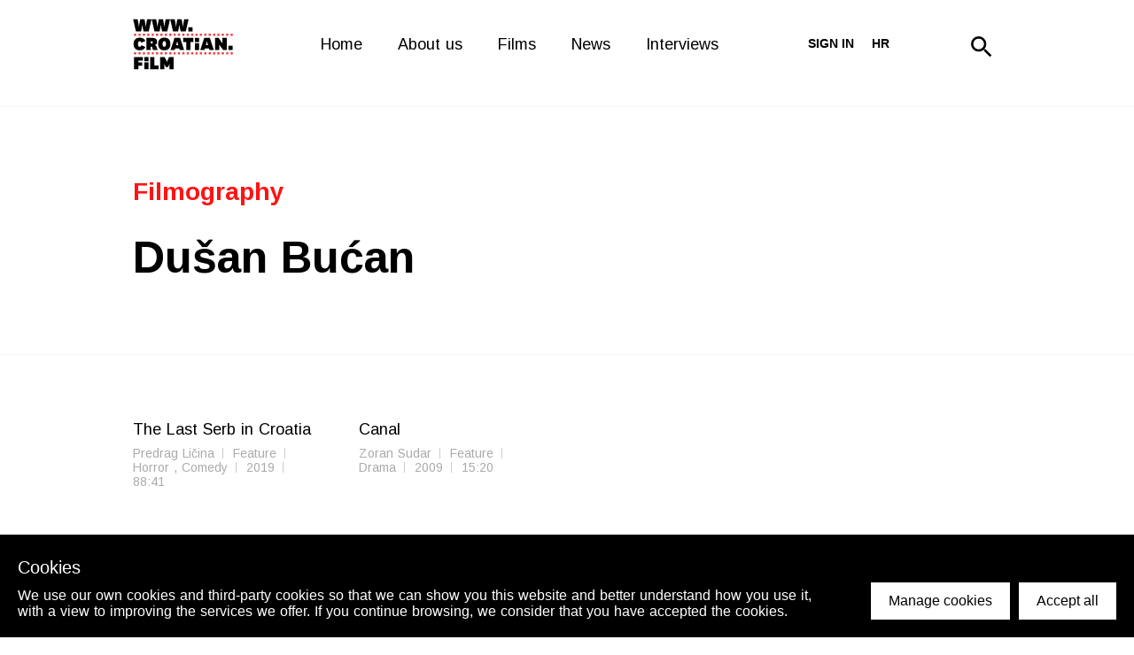

--- FILE ---
content_type: text/html; charset=utf-8
request_url: https://croatian.film/en/cast/17
body_size: 21525
content:
<!doctype html>
<html data-n-head-ssr>
  <head >
    <title>Dušan  Bućan</title><meta data-n-head="ssr" charset="utf-8"><meta data-n-head="ssr" name="viewport" content="width=device-width, initial-scale=1"><meta data-n-head="ssr" data-hid="robots" name="robots" content="index, follow"><meta data-n-head="ssr" data-hid="description" name="description" content=""><meta data-n-head="ssr" data-hid="og:description" name="og:description" content=""><meta data-n-head="ssr" data-hid="og:image" name="og:image" content="null"><link data-n-head="ssr" rel="icon" type="image/x-icon" href="/favicon.ico"><link data-n-head="ssr" rel="stylesheet" href="https://fonts.googleapis.com/css?family=Arimo:300,400,400i,700&quot; rel=&quot;stylesheet"><link rel="preload" href="/_nuxt/b3da42c.js" as="script"><link rel="preload" href="/_nuxt/a5dfb9d.js" as="script"><link rel="preload" href="/_nuxt/003e88b.js" as="script"><link rel="preload" href="/_nuxt/277e613.js" as="script"><link rel="preload" href="/_nuxt/a6a0722.js" as="script"><style data-vue-ssr-id="86684824:0 05831c5e:0 3191d5ad:0 004de2f5:0">body{background:#fff;font-family:"Arimo",sans-serif}.center{margin:0 auto;max-width:1280px}html{font-family:"Arimo",sans-serif;font-size:16px;word-spacing:1px;-ms-text-size-adjust:100%;-webkit-text-size-adjust:100%;-moz-osx-font-smoothing:grayscale;-webkit-font-smoothing:antialiased;box-sizing:border-box}*,:after,:before{box-sizing:border-box;margin:0}a{text-decoration:none}a:hover{cursor:pointer}button{cursor:pointer}.mb80{margin-bottom:80px}.mt10{margin-top:10px}.fade-enter-active,.fade-leave-active{transition:opacity .5s}.fade-enter,.fade-leave-to{opacity:0}.page-enter-active,.page-leave-active{transition:all .3s ease-in-out}.page-enter,.page-leave-active{opacity:0;transform-origin:50% 50%}.emptyDataset{padding:20%;text-align:center}.emptyDataset svg{width:120px;fill:#ccc}.emptyDataset h2{font-size:1rem;text-transform:uppercase;margin:40px 0 20px}.emptyDataset p{font-size:1rem;color:grey}@-webkit-keyframes rotate{0%{transform:rotate(0deg)}to{transform:rotate(1turn)}}@keyframes rotate{0%{transform:rotate(0deg)}to{transform:rotate(1turn)}}.loader{font-size:0;position:absolute;top:0;right:0;bottom:0;left:0;background:rgba(0,0,0,.4);z-index:1000;display:flex;margin:0!important}.loader__Circle{font-size:0;margin:auto;width:40px;height:40px;position:relative;display:block}.loader__Circle:after,.loader__Circle:before{content:"";display:block;top:0;left:0;width:100%;height:100%;border:4px solid hsla(0,0%,100%,.5);border-radius:50%;position:absolute}.loader__Circle:after{border:4px solid transparent;border-top-color:#ff1313;-webkit-animation:rotate 1s linear infinite;animation:rotate 1s linear infinite}.adminNote{position:fixed;bottom:0;background:#000;color:#fff;left:0;right:0;font-size:14px;display:flex;padding-left:20px;align-items:center}.adminNote a{color:#ff1313;margin-left:auto;display:block;padding:20px}.adminNote a:hover{color:#fff}.toasted-container.bottom-right{bottom:30px!important;right:30px!important}.toasted{box-shadow:none!important;padding:18px 60px!important;font-size:1rem!important}.disabledMessage{color:#fff;font-size:18px;line-height:1.5;max-width:800px;margin-bottom:20px}.disabledMessage a{color:#ff1313}.disabledMessage a:hover{color:#000}.siteHeader{width:100%;z-index:10000000000;position:absolute}.siteHeader__Inner{margin:0 auto;max-width:1280px;display:flex;justify-content:center}.siteHeader--Dark .mainNav a{color:#000}.siteHeader--Dark svg .st0{fill:#010101!important}.siteHeader--Dark .secondNav a,.siteHeader--Dark .secondNav button,.siteHeader--Dark .secondNav span{color:#000}.logo{height:100px}.logo,.logo a{position:relative}.logo a{display:block;top:50%;transform:translateY(-50%)}.logo a span{display:block;font-size:14px;font-weight:400;font-style:normal;font-stretch:normal;line-height:normal;letter-spacing:normal;text-align:left;color:#fff;margin-bottom:20px}.logo img,.logo svg{vertical-align:middle;height:80px}.logo--footer{width:100%;display:flex;justify-content:space-between;align-items:flex-start}.logo--footer a{margin:0;padding:0;width:20%;height:auto;text-decoration:none}.logo--footer a span{color:#fff;display:block;text-align:left}.info--footer,.logo--footer a img{width:100%;height:auto}.info--footer{margin-top:2em;display:flex;justify-content:space-between;flex-wrap:wrap}.mainNavToggle{all:unset;position:fixed;top:0;right:0;width:80px;height:80px;padding:25px;box-sizing:border-box;display:none;background:transparent;transition:.3s;background:#000}.mainNavToggle .close{padding:3px;display:block}.mainNavToggle svg{width:100%;height:auto;fill:#fff;transition:.3s}.mainNav{width:60%;text-align:center;position:relative}.mainNav ul{list-style:none;padding:0;margin:0 auto;display:table}.mainNav li{display:table-cell;position:relative;transition-duration:.5s;height:100px}.mainNav li ul{visibility:hidden;opacity:0;position:absolute;transition:all .5s ease;margin-top:50px;transform:translateY(0);left:0;display:none;min-width:200px;text-align:left}.mainNav li ul li{display:block;clear:both;width:100%;height:auto}.mainNav li ul li a{text-align:left;line-height:2.22;top:auto;transform:translateY(0)}.mainNav li:hover>ul{visibility:visible;opacity:1;display:block}.mainNav a{position:relative;cursor:pointer;top:50%;transform:translateY(-50%);font-size:18px;font-weight:400;font-style:normal;font-stretch:normal;line-height:1;letter-spacing:normal;text-align:center;color:#fff;text-decoration:none;padding:0 20px;display:block}.mainNav a.nuxt-link-exact-active,.mainNav a:hover{color:#ff1313}.secondNav{text-align:right;display:flex;justify-content:flex-end;align-items:center;align-content:center}.secondNav a,.secondNav button,.secondNav span{text-transform:uppercase;font-size:14px;font-weight:700;padding:0 10px;background:none;color:#fff;border:none;white-space:nowrap}.secondNav a:hover{color:#ff1313}.secondNav button:hover{cursor:pointer}.secondNav button:focus{outline:0;border:none}.secondNav button{margin-top:-2px}.search{display:flex;align-items:center;padding:0 20px;position:relative}.search input{background-color:#d3d3d3;margin-right:10px;padding:10px;position:absolute;left:-385px;width:430px;transition:.3s;top:75px;border:0}.search svg{height:24px;width:24px;cursor:pointer;transition:.3s;margin-top:10px}.search svg:hover{opacity:.8}.light input{background-color:hsla(0,0%,100%,.8);color:#000}.light .icon svg path{fill:#fff}.siteFooter{background:#000}.siteFooter h3{font-size:18px;font-weight:400;font-style:normal;font-stretch:normal;line-height:1.78;letter-spacing:normal;color:#fff;margin:0 0 30px}.siteFooter__Wrap{padding:20px 0}.siteFooter__Wrap:first-of-type{padding-bottom:0}.siteFooter__Wrap:nth-of-type(2){border-top:1px solid #222}.siteFooterCopy{border-top:1px solid #222;padding-bottom:50px;color:#fff;line-height:50px}.siteFooterCopy span{font-size:14px;font-weight:400;font-style:normal;font-stretch:normal;line-height:normal;letter-spacing:normal;text-align:left;color:#fff;line-height:50px;width:20%}.siteFooterCopy ul{list-style:none;padding:0;margin:0;text-align:left;width:60%}.siteFooterCopy ul.language{text-align:right;width:20%}.siteFooterCopy ul.language a{font-weight:700}.siteFooterCopy .madeBy{text-align:right;width:20%}.siteFooterCopy .madeBy li{text-decoration:none;font-size:14px;font-weight:400;font-style:normal;font-stretch:normal;line-height:normal;letter-spacing:normal;text-align:right;color:#fff}.siteFooterCopy li{display:inline-block;line-height:50px}.siteFooterCopy a{text-decoration:none;font-size:14px;font-weight:400;font-style:normal;font-stretch:normal;line-height:normal;letter-spacing:normal;text-align:right;color:#fff;padding:0 20px}.siteFooterCopy__Inner{margin:0 auto;max-width:1280px;display:flex}.shortInfo{flex:2;text-align:left}.shortInfo p{font-size:18px;font-weight:400;margin-bottom:30px}.shortInfo a,.shortInfo p{font-style:normal;font-stretch:normal;line-height:normal;letter-spacing:normal;color:#fff}.shortInfo a{font-size:14px;font-weight:700;position:relative;text-decoration:none}.shortInfo a:before{content:"";position:absolute;left:0;right:0;bottom:-2px;height:1px;opacity:.2;background:#fff;transition:.3s}.shortInfo a:hover:before{opacity:1}.partnerSlide{text-align:center;height:60px}.partnerSlide img{vertical-align:middle;width:100%;height:100%;-o-object-fit:contain;object-fit:contain}.customMenu{flex:1;display:flex;justify-content:flex-end}.customMenu ul{display:flex;grid-gap:20px;gap:20px;list-style-type:none;padding:0 20px}.customMenu ul li:hover{opacity:.75}.customMenu a{font-size:18px;font-weight:400;font-style:normal;font-stretch:normal;line-height:1.78;letter-spacing:normal;color:#fff;text-decoration:none}.newsletter{width:100%;padding:100px 0;background-color:#f5f5f5}.newsletter h2{font-size:18px;font-weight:700;text-transform:uppercase;margin-bottom:20px}.newsletter h2,.newsletter h3{font-style:normal;font-stretch:normal;line-height:normal;letter-spacing:normal;text-align:center;color:#000}.newsletter h3{font-size:32px;font-weight:400;margin-bottom:30px}.newsletter form{border:1px solid #000;height:51px;display:flex}.newsletter .newsletterInput,.newsletter input[type=email],.newsletter input[type=text]{width:50%;height:50px;padding-left:10px;padding-right:10px;border:0;background:transparent;color:#000;font-size:18px;font-weight:400;font-style:normal;font-stretch:normal;line-height:normal;letter-spacing:normal}.newsletter .newsletterInput:focus,.newsletter input[type=email]:focus,.newsletter input[type=text]:focus{outline:0}.newsletter button{width:50%;background:transparent;border:0;border-left:1px solid #000;height:50px;font-size:18px;color:#000;font-weight:700;font-style:normal;font-stretch:normal;line-height:normal;letter-spacing:normal;transition:.3s;cursor:pointer}.newsletter button:hover{color:#fff;background:#000}.newsletter button:focus{outline:0}.newsletter .subscribe-button{width:100%;background:transparent;border:0;height:50px;font-size:18px;font-weight:700;font-style:normal;font-stretch:normal;line-height:normal;letter-spacing:normal;transition:.3s;cursor:pointer;background:#000;color:#fff}.newsletter .subscribe-button:focus{outline:0}.newsletter__Inner{margin:0 auto;max-width:1280px;max-width:620px}.homeNews{width:100%;padding-bottom:20px;overflow:hidden}.homeNews h2{font-size:32px;font-weight:700;font-style:normal;font-stretch:normal;line-height:1.14;letter-spacing:normal;color:#000;width:50%}.homeNews .VueCarousel-navigation{position:absolute;top:-85px;right:180px}.homeNews__Related{border-bottom:0}.homeNews__Related h2{font-size:50px}.homeNewsMore{text-decoration:none;font-size:14px;font-weight:700;font-style:normal;font-stretch:normal;line-height:normal;letter-spacing:normal;text-align:right;color:#000;align-self:flex-end;position:relative;top:-15px;display:inline-block}.homeNewsMore:before{content:"";position:absolute;bottom:-5px;right:0;left:0;height:1px;background:#000;opacity:.2;transition:.3s}.homeNewsMore:hover:before{opacity:1}.homeNewsTop{position:relative;display:flex;justify-content:space-between;flex-wrap:wrap;margin-bottom:20px}.newsSlider .VueCarousel-wrapper{overflow:visible;width:calc(100% + 40px)!important;margin-left:-20px}.newsSlider:before{content:"";position:absolute;top:0;right:100%;bottom:0;background:linear-gradient(90deg,#fff 95%,hsla(0,0%,100%,0));width:calc(100% + 100vw);z-index:1;opacity:.6}.newsSlider:after{content:"";position:absolute;top:0;left:100%;bottom:0;background:linear-gradient(270deg,#fff 95%,hsla(0,0%,100%,0));width:calc(100% + 100vw);z-index:1;opacity:.6}.newsSlider .VueCarousel-navigation-prev{background-image:url(/images/left-black.svg);left:0!important}.newsSlider .VueCarousel-navigation-next,.newsSlider .VueCarousel-navigation-prev{background-repeat:no-repeat;background-position:50%;color:transparent!important;top:auto!important;bottom:-60px;transform:translate(0)!important;right:auto!important}.newsSlider .VueCarousel-navigation-next{background-image:url(/images/right-black.svg);left:40px!important}.newsArticle{padding:0 10px}.newsArticle img{margin-bottom:8px;transition:.3s;display:block;-o-object-fit:cover;object-fit:cover;min-height:230px;width:100%;position:absolute;left:50%;top:50%;transform:translate(-50%,-50%)}.newsArticle ul{list-style:none;padding:0;margin:0 0 10px}.newsArticle li{font-size:14px;font-weight:400;font-style:normal;font-stretch:normal;line-height:normal;letter-spacing:normal;position:relative;display:inline-block;padding-right:20px;color:#aaa}.newsArticle li:before{content:"";position:absolute;right:10px;width:1px;top:2px;bottom:2px;background:#ccc}.newsArticle li:last-of-type:before{display:none}.newsArticle a{border-radius:5px;display:block;text-decoration:none}.newsArticle a:first-of-type{position:relative;overflow:hidden;height:230px;margin-bottom:8px}.newsArticle h3{margin:0;font-size:18px;font-weight:400;font-style:normal;font-stretch:normal;line-height:1.25;letter-spacing:normal;color:#000}.newsArticle:hover h3{text-decoration:underline}.newsArticle:hover img{opacity:.5}.newsArticle--page{padding:0;margin-bottom:40px}.pageHeader--titleOnly h2{margin-bottom:0!important}.newsPageTitle{padding-bottom:60px}.newsArticleNew{display:flex;flex-direction:column;width:300px;padding:0 .5em;margin:1em 0;transition:.3s}.newsArticleNew:hover{opacity:.75}.newsArticleNew h3{color:#000;height:50px}.newsArticleNew .newsArticleImage{position:relative;width:100%;aspect-ratio:3/2}.newsArticleNew .newsArticleImage img{border-radius:5px;margin-bottom:8px;transition:.3s;display:block;-o-object-fit:cover;object-fit:cover;height:100%;width:100%;position:absolute}.newsArticleNew ul{list-style:none;padding:0;margin:.5em 0}.newsArticleNew li{font-size:14px;font-weight:400;font-style:normal;font-stretch:normal;line-height:normal;letter-spacing:normal;position:relative;display:inline-block;padding-right:20px;color:#aaa}.newsArticleNew li:before{content:"";position:absolute;right:10px;width:1px;top:2px;bottom:2px;background:#ccc}.newsArticleNew li:last-of-type:before{display:none}.newsArticleNew p{color:#000}.moviesSlider .VueCarousel-slide{display:grid;grid-template-columns:repeat(4,1fr);grid-row-gap:20px;grid-auto-rows:1fr}.moviesSection,.moviesSection--inner,.moviesSection--kockice,.moviesSection--long,.moviesSection--short{width:100%;overflow:hidden}.moviesSection--inner{padding-bottom:80px}.moviesSection--kockice{padding:25px 0;border-bottom:1px solid #f5f5f5}.moviesSection--long,.moviesSection--short{padding:25px 0}.moviesSectionMore{text-decoration:none;font-size:14px;font-weight:700;font-style:normal;font-stretch:normal;line-height:normal;letter-spacing:normal;text-align:right;color:#000;align-self:flex-end;display:inline-block;position:relative;top:-5px}.moviesSectionMore:before{content:"";position:absolute;bottom:0;right:0;left:0;height:1px;background:#000;opacity:.2;transition:.3s}.moviesSectionMore:hover:before{opacity:1}.moviesSectionTop{position:relative;display:flex;justify-content:space-between;flex-wrap:wrap;margin-bottom:20px}.moviesSectionTop h2{font-size:32px;font-weight:400;margin-bottom:20px}.moviesSectionTop ul{padding:0;list-style:none;margin:0}.moviesSectionTop ul:not(:last-child):first-child{margin-right:20px;padding-right:20px;margin-bottom:0;border-right:0}.moviesSectionTop li{display:inline-block;margin-right:15px;margin-top:1em}.moviesSectionTop li span{font-size:15px;font-weight:700;font-style:normal;font-stretch:normal;line-height:normal;letter-spacing:normal;color:#ccc;text-transform:uppercase;transition:.3s;cursor:pointer}.moviesSectionTop li span h3{color:#ff1313;margin:0;font-size:20px;cursor:default}.moviesSectionTop li span:hover{color:#000}.moviesSectionTop li:last-of-type{margin-right:0}.moviesSectionTop .activeFilter span{color:#000}.moviesSectionTop__Filters{width:90%;display:block;align-items:center}.moviesSectionTop__Filters .dropdownIndicator{display:none}@media only screen and (max-width:940px){.moviesSectionTop__Filters ul:first-of-type h3{cursor:pointer}.moviesSectionTop__Filters ul:first-of-type h3 span{color:inherit}.moviesSectionTop__Filters ul:nth-of-type(2){display:none}.moviesSectionTop__Filters.show-dropdown ul:first-of-type h3{color:rgba(0,0,0,.75)}.moviesSectionTop__Filters.show-dropdown ul:nth-of-type(2){display:block}.moviesSectionTop__Filters .dropdownIndicator{display:inline;font-size:1em;padding-left:.5em;color:#ff1313}}.moviesSlider .VueCarousel-wrapper{overflow:visible;width:calc(100% + 40px)!important;margin-left:-20px}.moviesSlider:before{content:"";position:absolute;top:0;right:100%;bottom:0;background:linear-gradient(90deg,#fff 95%,hsla(0,0%,100%,0));width:calc(100% + 100vw);z-index:1;opacity:.6}.moviesSlider:after{content:"";position:absolute;top:0;left:100%;bottom:0;background:linear-gradient(270deg,#fff 95%,hsla(0,0%,100%,0));width:calc(100% + 100vw);z-index:1;opacity:.6}.moviesSlider .VueCarousel-navigation{position:absolute;top:-50px;right:100px}.moviesSlider .VueCarousel-navigation-prev{background-image:url(/images/left-black.svg);right:40px!important}.moviesSlider .VueCarousel-navigation-next,.moviesSlider .VueCarousel-navigation-prev{background-repeat:no-repeat;background-position:50%;color:transparent!important;top:0!important;transform:translate(0)!important;left:auto!important;height:30px!important}.moviesSlider .VueCarousel-navigation-next{background-image:url(/images/right-black.svg);right:0!important}.moviesSlider .VueCarousel-pagination{position:absolute;bottom:-60px;left:0;width:auto!important;margin-left:-10px}.moviesSlider .VueCarousel-dot{background-color:#ccc!important;margin-right:-10px}.moviesSlider .VueCarousel-dot--active{background-color:#ff1313!important}.moviesArticle,.moviesArticle--slider{padding:0 8px;display:flex;flex-direction:column;margin-bottom:8px!important}.moviesArticle--slider img,.moviesArticle img{display:block;-o-object-fit:cover;object-fit:cover;aspect-ratio:5/7;width:100%;position:absolute;left:50%;top:50%;transform:translate(-50%,-50%);transition:.3s}.moviesArticle--slider ul,.moviesArticle ul{list-style:none;padding:0;margin:0;font-size:0}.moviesArticle--slider li,.moviesArticle li{font-size:14px;font-weight:400;font-style:normal;font-stretch:normal;line-height:normal;letter-spacing:normal;position:relative;display:inline-block;padding-right:20px;color:#aaa}.moviesArticle--slider li:before,.moviesArticle li:before{content:"";position:absolute;right:10px;width:1px;top:2px;bottom:2px;background:#ccc}.moviesArticle--slider li:last-of-type:before,.moviesArticle li:last-of-type:before{display:none}.moviesArticle--slider a,.moviesArticle a{border-radius:5px;text-decoration:none;position:relative;display:block}.moviesArticle--slider a:first-of-type,.moviesArticle a:first-of-type{overflow:hidden;aspect-ratio:5/7;margin-bottom:8px;position:relative}.moviesArticle--slider a:first-of-type:before,.moviesArticle a:first-of-type:before{content:"";position:absolute;top:50%;left:50%;width:70px;height:70px;border:3px solid #fff;border-radius:100%;transform:translate(-50%,-50%);background-image:url(/images/triangle.svg);background-repeat:no-repeat;background-position:50%;opacity:0;transition:.3s;z-index:10}.moviesArticle--slider a:first-of-type:after,.moviesArticle a:first-of-type:after{content:"";position:absolute;top:0;right:0;bottom:0;left:0;background:#000;transition:.3s;opacity:0;z-index:1}.moviesArticle--slider h3,.moviesArticle h3{margin:0 0 8px;font-size:18px;font-weight:400;font-style:normal;font-stretch:normal;line-height:1.25;letter-spacing:normal;color:#000}.moviesArticle--slider:hover a:before,.moviesArticle:hover a:before{opacity:1}.moviesArticle--slider:hover a:after,.moviesArticle:hover a:after{opacity:.3}.moviesArticle--slider:hover h3,.moviesArticle:hover h3{text-decoration:underline}.moviesArticle--slider:hover img,.moviesArticle:hover img{transform:scale(1.1) translate(-45%,-45%)}.moviesSectionList,.moviesSectionList--kockice{display:grid;grid-template-columns:repeat(4,1fr);grid-column-gap:40px;padding:25px 0 0}.moviesSectionList-kockice{grid-template-columns:repeat(3,1fr)}.moviesSectionList--news{display:grid;grid-template-columns:repeat(1,1fr);justify-items:center}@media screen and (min-width:680px){.moviesSectionList--news{grid-template-columns:repeat(2,1fr)}}@media screen and (min-width:1020px){.moviesSectionList--news{grid-template-columns:repeat(3,1fr)}}@media screen and (min-width:1365px){.moviesSectionList--news{grid-template-columns:repeat(4,1fr)}}.moviesSectionList--kockice{padding:0}.moviesArticle--slider{margin:0;padding-bottom:10px}.moviesArticle__wrapper{display:flex;flex-wrap:wrap}.hero-wrapper{margin:0 auto;max-width:1280px;width:100%;display:flex;flex-direction:column;padding:5em 0}@media screen and (min-width:800px){.hero-wrapper{padding:5em}}@media screen and (min-width:1024px){.hero-wrapper{flex-direction:row;min-height:100vh}}.hero-movies-wrapper{width:100%;display:flex;flex-direction:row;align-items:center;justify-content:center}.hero-movies{display:flex;flex-wrap:wrap}@media screen and (min-width:1024px){.hero-movies{margin:0 30%}}@media screen and (min-width:1024px)and (min-height:450px){.hero-movies{margin:0 25%}}@media screen and (min-width:1024px)and (min-height:550px){.hero-movies{margin:0 20%}}@media screen and (min-width:1024px)and (min-height:650px){.hero-movies{margin:0 15%}}@media screen and (min-width:1024px)and (min-height:750px){.hero-movies{margin:0 10%}}@media screen and (min-width:1024px)and (min-height:850px){.hero-movies{margin:0 5%}}@media screen and (min-width:1024px)and (min-height:950px){.hero-movies{margin:0}}.hero-movies-item{display:flex;align-items:center;justify-content:center;width:50%;padding:.5em}.hero-movies-item a{height:100%;aspect-ratio:5/7;position:relative;overflow:hidden;border-radius:5px}.hero-movies-item a img{border-radius:5px;height:100%;width:100%;-o-object-fit:cover;object-fit:cover;transition:.3s}.hero-movies-item a:before{content:"";opacity:0;display:block;position:absolute;top:50%;left:50%;width:55px;aspect-ratio:1;transform:translate(-50%,-50%);background-image:url(/images/triangle.svg);background-repeat:no-repeat;background-position:50%;border:3px solid #fff;border-radius:100%;transition:.3s;z-index:10}@media screen and (min-width:1024px){.hero-movies-item a:before{width:70px}}.hero-movies-item a:after{content:"";position:absolute;top:0;right:0;bottom:0;left:0;background:#000;transition:.3s;opacity:0;z-index:1}.hero-movies-item:hover a:before{opacity:1}.hero-movies-item:hover a:after{opacity:.3}.hero-movies-item:hover h3{text-decoration:underline}.hero-movies-item:hover img{transform:scale(1.1)}.hero-text{display:flex;flex-wrap:wrap;align-items:center;justify-content:center;color:#fff;text-align:center;width:100%;padding:2em;font-size:1.1em}@media screen and (min-width:800px){.hero-text{font-size:1.2em}}@media screen and (min-width:1024px){.hero-text{font-size:1.3em}}@media screen and (min-width:1200px){.hero-text{font-size:1.4em}}.moviesArticle--hero{flex:50%;align-items:center;justify-content:center;height:353px;padding:1em;margin:0 auto}.moviesArticle--hero img{min-height:100%;min-width:100%;max-height:100%;max-width:100%;width:250px;height:100%;-o-object-fit:contain;object-fit:contain;transition:.3s}.moviesArticle--hero ul{list-style:none;padding:0;margin:0;font-size:0}.moviesArticle--hero li{font-size:14px;font-weight:400;font-style:normal;font-stretch:normal;line-height:normal;letter-spacing:normal;position:relative;display:inline-block;padding-right:20px;color:#aaa}.moviesArticle--hero li:before{content:"";position:absolute;right:10px;width:1px;top:2px;bottom:2px;background:#ccc}.moviesArticle--hero li:last-of-type:before{display:none}.moviesArticle--hero a{border-radius:5px;text-decoration:none;position:relative;display:block}.moviesArticle--hero a:first-of-type{height:100%;overflow:hidden;margin-bottom:8px;position:relative}.moviesArticle--hero a:first-of-type:before{content:"";position:absolute;top:50%;left:50%;width:70px;height:70px;border:3px solid #fff;border-radius:100%;transform:translate(-50%,-50%);background-image:url(/images/triangle.svg);background-repeat:no-repeat;background-position:50%;opacity:0;transition:.3s;z-index:10}.moviesArticle--hero a:first-of-type:after{content:"";position:absolute;top:0;right:0;bottom:0;left:0;background:#000;transition:.3s;opacity:0;z-index:1}.moviesArticle--hero h3{margin:0 0 8px;font-size:18px;font-weight:400;font-style:normal;font-stretch:normal;line-height:1.25;letter-spacing:normal;color:#fff}.moviesArticle--hero:hover a:before{opacity:1}.moviesArticle--hero:hover a:after{opacity:.3}.moviesArticle--hero:hover h3{text-decoration:underline}.moviesArticle--hero:hover img{transform:scale(1.1)}.moviesArticle--page{padding:0 0 10px}.pageHeader,.pageHeader--titleOnly{margin-top:120px;padding-top:80px;border-top:1px solid #f5f5f5;border-bottom:1px solid #f5f5f5}.pageHeader--titleOnly h2,.pageHeader h2{font-size:70px;font-weight:700;font-style:normal;font-stretch:normal;line-height:1.14;letter-spacing:normal;color:#000;margin:0;padding-bottom:30px}.pageHeader--titleOnly h2 p,.pageHeader h2 p{max-width:none;line-height:inherit;margin:0;font-size:inherit}.pageHeader--titleOnly p,.pageHeader p{line-height:1.5;margin-bottom:20px;max-width:600px;font-size:18px}.pageHeader--titleOnly p:not(:first-child):last-of-type,.pageHeader p:not(:first-child):last-of-type{margin-bottom:50px}.pageHeader--titleOnly p a,.pageHeader p a{color:#ff1313}.pageHeader--titleOnly p a:hover,.pageHeader p a:hover{color:#000}.pageHeader--titleOnly form,.pageHeader form{width:100%;display:grid;grid-template-columns:repeat(6,1fr);grid-column-gap:10px;grid-row-gap:20px;margin-bottom:0}.pageHeader--titleOnly label,.pageHeader label{margin-bottom:10px;font-size:14px;font-weight:700;font-style:normal;font-stretch:normal;line-height:2.29;letter-spacing:normal;color:#000}.pageHeader--titleOnly select,.pageHeader select{width:100%;padding:15px;border:0;background:#f5f5f5;background-image:url(/images/select-down.svg);background-repeat:no-repeat;background-position:95%;font-size:15px;font-weight:400;font-style:normal;font-stretch:normal;line-height:normal;letter-spacing:normal;color:#000;-webkit-appearance:none;-moz-appearance:none;appearance:none}.pageHeader--titleOnly select:focus,.pageHeader select:focus{outline:none}.pageHeader--titleOnly .searchInput,.pageHeader--titleOnly input[type=text],.pageHeader .searchInput,.pageHeader input[type=text]{width:100%;padding:15px;border:0;background:#f5f5f5;font-size:15px;color:#000;-webkit-appearance:none;-moz-appearance:none;appearance:none;word-spacing:1px}.pageHeader--titleOnly .searchInput:focus,.pageHeader--titleOnly input[type=text]:focus,.pageHeader .searchInput:focus,.pageHeader input[type=text]:focus{outline:none}.pageHeader--titleOnly input[type=submit],.pageHeader input[type=submit]{width:100%;padding:15px;border:0;background:#ff1313;font-size:15px;color:#fff;text-align:center}.pageHeader--titleOnly input[type=submit]:focus,.pageHeader input[type=submit]:focus{outline:none}.pageHeader--titleOnly button[type=submit],.pageHeader button[type=submit]{width:100%;padding:15px;border:0;background:#ff1313;font-size:15px;font-weight:400;font-style:normal;font-stretch:normal;line-height:normal;letter-spacing:normal;color:#fff;text-align:center}.pageHeader--titleOnly button[type=submit]:focus,.pageHeader button[type=submit]:focus{outline:none}.pageHeader--titleOnly .multiselect__tags,.pageHeader .multiselect__tags{padding:12px 50px 6px 15px;border-radius:0;background:#f5f5f5;border:0;font-size:18px}.pageHeader--titleOnly .multiselect__tags input,.pageHeader .multiselect__tags input{margin:0;padding:1px 0 4px}.pageHeader--titleOnly .formField__Reset,.pageHeader .formField__Reset{border:0;background:transparent;width:100%;text-align:left;margin:10px 0 0;padding-left:0;color:#ff1313}.pageHeader--titleOnly .movieInstructions,.pageHeader .movieInstructions{margin-top:50px}.pageHeader--titleOnly .multiselect__tags-wrap,.pageHeader .multiselect__tags-wrap{display:none}.pageHeader--titleOnly .multiselect__content-wrapper,.pageHeader .multiselect__content-wrapper{border-radius:0;border:0;background:#f5f5f5}.pageHeader--titleOnly .multiselect__tag,.pageHeader .multiselect__tag{background:#ff1313;border-radius:0;padding-right:32px}.pageHeader--titleOnly .multiselect__tag i,.pageHeader .multiselect__tag i{background:#df0000;border-radius:0;padding-top:1px}.pageHeader--titleOnly .multiselect__tag i:after,.pageHeader .multiselect__tag i:after{color:#000}.pageHeader--titleOnly .multiselect__option--highlight,.pageHeader .multiselect__option--highlight{background:transparent;color:#ff1313}.pageHeader--titleOnly .multiselect__option--selected,.pageHeader .multiselect__option--selected{background:#ff1313;color:#fff}.pageHeader--titleOnly .multiselect__single,.pageHeader .multiselect__single{background:transparent;font-size:15px;padding:1px 0 4px;margin-bottom:4px}.pageHeader--titleOnly .multiselect__select,.pageHeader .multiselect__select{height:51px}.pageHeader--titleOnly .multiselect__select:before,.pageHeader .multiselect__select:before{top:25px}.multiselect__placeholder{font-size:15px}.moviesSectionPagination,.moviesSectionPagination--bottom,.moviesSectionPagination--news{display:flex;width:100%;text-align:center}.moviesSectionPagination--bottom label,.moviesSectionPagination--news label,.moviesSectionPagination label{font-size:14px;font-weight:700;font-style:normal;font-stretch:normal;line-height:normal;letter-spacing:normal;color:#ccc;text-transform:uppercase;margin-right:10px}.moviesSectionPagination--bottom select,.moviesSectionPagination--news select,.moviesSectionPagination select{text-transform:uppercase;border:0;background:transparent;background-image:url(/images/select-down.svg);background-repeat:no-repeat;background-position:100%;font-size:14px;font-weight:700;font-style:normal;font-stretch:normal;line-height:normal;letter-spacing:normal;color:#000;-webkit-appearance:none;-moz-appearance:none;appearance:none;padding-right:20px}.moviesSectionPagination--bottom select:focus,.moviesSectionPagination--news select:focus,.moviesSectionPagination select:focus{outline:none}.moviesSectionPagination--bottom ul,.moviesSectionPagination--news ul,.moviesSectionPagination ul{list-style:none;padding:0;margin:0}.moviesSectionPagination--bottom li,.moviesSectionPagination--news li,.moviesSectionPagination li{display:inline-block}.moviesSectionPagination--bottom li a,.moviesSectionPagination--news li a,.moviesSectionPagination li a{font-size:18px;font-weight:700;font-style:normal;font-stretch:normal;line-height:normal;letter-spacing:normal;color:#ccc;padding:0 5px;display:block;text-decoration:none;transition:.3s}.moviesSectionPagination--bottom li a:hover,.moviesSectionPagination--news li a:hover,.moviesSectionPagination li a:hover{color:#000;cursor:pointer}.moviesSectionPagination--news{margin-top:20px;margin-bottom:40px}.moviesSectionCustomTitle{font-size:50px;font-weight:700;font-style:normal;font-stretch:normal;line-height:1.14;letter-spacing:normal;color:#000;margin-bottom:70px}.active-page a{color:#000!important}.moviesSectionMore{margin-right:10px}.moviesSectionPagination__Left{width:30%;text-align:left}.moviesSectionPagination__Center{width:50%;text-align:center}.moviesSectionPagination__Right{width:25%;text-align:right}.moviesSectionPagination__Right a:hover{cursor:pointer}.moviesSectionPagination--bottom{margin:40px 0 0}.moviesSectionPagination--bottom ul{width:100%;text-align:center}.moviesSectionPagination--bottom ul li:hover{cursor:pointer}.anchor-underlined{text-decoration:underline;color:#ff1313}.anchor-underlined:hover{color:#000}.select-field{width:100%;padding:5px;border:0;background:#f5f5f5;background-image:url(/images/select-down.svg);background-repeat:no-repeat;background-position:95%;font-size:18px;font-weight:400;font-style:normal;font-stretch:normal;line-height:normal;letter-spacing:normal;color:#000;-webkit-appearance:none;-moz-appearance:none;appearance:none}.select-field:focus{outline:none}.sortBy label{margin-bottom:10px;font-size:14px;font-weight:700;line-height:2.29}.sortBy label,.sortBy select{font-style:normal;font-stretch:normal;letter-spacing:normal;color:#000}.sortBy select{width:100%;padding:15px;border:0;background:#f5f5f5;background-image:url(/images/select-down.svg);background-repeat:no-repeat;background-position:95%;font-size:15px;font-weight:400;line-height:normal;-webkit-appearance:none;-moz-appearance:none;appearance:none}.sortBy select:focus{outline:none}.figureBlock{margin:40px 0}.figureBlock.align-left{float:left;margin:20px 20px 20px 0}.figureBlock.align-right{float:right;margin:20px 0 20px 20px}.figureBlock.align-center{clear:both;float:none}.figureBlock__Caption{border-top:1px solid #e6e6e6;padding-top:10px;font-size:14px;color:grey;font-style:italic;margin-top:-30px}.figureBlock__Caption:empty{display:none}@media screen and (max-width:1024px){.figureBlock__Caption.figure-desktop{display:none}}@media screen and (min-width:1024px){.figureBlock__Caption.figure-mobile{display:none}}.modal-mask{position:fixed;z-index:9998;top:0;left:0;width:100%;height:100%;background-color:rgba(0,0,0,.5);display:table;transition:opacity .3s ease}.modal-wrapper{position:relative;top:10vh;display:flex;flex-direction:column;vertical-align:middle}.modal-container{width:500px;margin:0 auto;padding:20px 30px;background-color:#fff;border-radius:0;box-shadow:0 2px 8px rgba(0,0,0,.33);transition:all .3s ease;font-family:Helvetica,Arial,sans-serif}.modal-header{margin-top:.5rem;margin-bottom:1.5rem;display:flex;justify-content:space-between;align-items:center}.modal-header button{outline:0;background:none;border:none;cursor:pointer;font-size:18px}.switch-list{height:auto!important}.button,.input-field{border-radius:0!important}.title{display:flex;align-items:center}.title svg{vertical-align:middle;margin-right:1rem;height:50px}.title svg .st0{fill:#000!important}.title span{font-weight:600;font-size:1.35rem}.modal-enter,.modal-leave-active{opacity:0}.modal-enter .modal-container,.modal-leave-active .modal-container{transform:scale(1.1)}.customButton{font-size:14px;font-weight:700;font-style:normal;font-stretch:normal;line-height:normal;letter-spacing:normal;color:#000;margin:20px 0 0;display:block;text-align:center;text-decoration:none;transition:.3s}.customButton:hover{color:#ff1313}.form-container{width:50%;margin:0 auto}.appliance-form-header{margin-top:10px;text-align:left}.appliance-form{display:flex;flex-direction:column;margin-top:25px}.appliance-form input{padding:10px;margin:10px}.appliance-form button:not([class]){width:50%;background:#ff1313;border:1px solid #ff1313;height:50px;font-size:18px;color:#fff;font-weight:400;font-style:normal;font-stretch:normal;line-height:normal;letter-spacing:normal;transition:.3s;cursor:pointer;margin:0 auto}.appliance-form button:not([class]):hover{color:#ff1313;background:transparent}.appliance-form button:not([class]):focus{outline:0}.required label:after{color:#e32;content:" *";display:inline}.form-item{display:flex;flex-direction:column}.form-item label{font-weight:700;font-size:15px}#file{margin:10px 0 0}.separator{margin:15px 0 30px;padding:15px 0;border-bottom:1px solid #ccc}.separator--second{margin:15px 0;position:relative;border:0}.separator--second:before{content:"";position:absolute;left:0;right:0;height:1px;background:#ccc;top:50%;transform:translateY(-50%)}.separator-title h2{color:#000;font-size:28px;font-weight:400}.mt10{display:flex;margin-bottom:50px}.mt10 #terms{width:20px;margin-top:0;margin-right:10px}.mt10 label{font-weight:400}.mt10 label a{color:#ff1313}.admin__Builder{padding:20px;background:#f2f2f2}.admin__Block{padding:20px;margin-bottom:20px;background:#fff;position:relative}.admin__Block .gallery{margin-top:40px}.admin__Block .gallery .imageUpload{width:260px;height:150px}.admin__Block:last-child{margin-bottom:0}.admin__NoBlocks{border:2px dashed #ccc;padding:60px 40px;text-align:center;margin:40px 0;color:#999}.admin__NoBlocks svg{width:40px;height:40px;margin-bottom:20px}.admin__BlockNav{position:fixed;bottom:20px;right:20px}.admin__BlockNav:hover ul{opacity:1;visibility:visible;transform:translateY(0)}.admin__BlockNav p{background:#ff1313;font-size:2.375rem;font-weight:700;color:#fff;width:50px;height:50px;text-align:center;line-height:50px}.admin__BlockNav ul{all:unset;display:block;position:absolute;bottom:100%;right:0;margin-bottom:20px;width:240px;padding:10px 0;background:#000;opacity:0;visibility:hidden;transition:.3s;transform:translateY(10px)}.admin__BlockNav ul:after{content:"";display:block;width:10px;height:10px;bottom:0;right:18px;margin-bottom:-5px;background:#fff;position:absolute;background:inherit;transform:rotate(45deg)}.admin__BlockNav li{display:block}.admin__BlockNav button{all:unset;padding:10px 20px;font-size:1rem;color:#fff}.admin__BlockNav span{vertical-align:middle;display:inline-block}.admin__BlockNav svg{width:16px;height:16px;fill:#b3b3b3;margin-right:20px}.selectField{border:1px solid #ccc;width:100%;margin:15px 0;transition:.1s;background:#fff}.selectField.is-Active{border-color:#000}.selectField__Wrapper{position:relative;display:flex;width:inherit}.selectField__List{all:unset;font-size:ctx(14px);position:absolute;opacity:0;visibility:hidden;transition:.2s;transform:translateY(20px);background:#fff;box-sizing:border-box;top:100%;margin-top:-1px;left:-1px;right:-1px;border:1px solid #000;border-top:0;z-index:1000;max-height:400px;overflow-y:auto}.selectField__List.is-Active{opacity:1;visibility:visible;transform:translateY(0)}.selectField__ListItem{display:block;padding:10px 20px;cursor:pointer;border-top:1px solid #ccc;-webkit-user-select:none;-moz-user-select:none;-ms-user-select:none;user-select:none}.selectField__ListItem.has-Tags{padding-left:13px}.selectField__ListItem:focus{outline:2px solid #ff1313}.selectField__ListItem:first-child{border:0}.selectField__ListItem:hover{color:#ff1313}.selectField__Tags{all:unset;display:flex;flex-flow:row wrap;padding-right:50px;padding-bottom:8px;width:100%}.selectField__Tag{background:#e6e6e6;display:flex;padding:3px 7px 3px 10px;margin:8px 0 0 8px;color:rgba(0,0,0,.6);text-transform:uppercase;font-size:ctx(14px);font-weight:500;align-items:center;z-index:2;font-size:1rem;cursor:pointer}.selectField__Tag:hover{background:#ff1313;color:#fff}.selectField__Search{flex:1;display:block}.selectField__SearchField{all:unset;display:flex;padding:3px 7px 3px 10px;margin:5px 0 0 5px;font-size:ctx(14px);font-weight:500;z-index:2;flex:1;width:100%;min-width:100px}.selectField__SearchField.has-Tags{padding-left:5px}.selectField__SearchField::-moz-placeholder{opacity:1}.selectField__SearchField:-ms-input-placeholder{opacity:1}.selectField__SearchField::placeholder{opacity:1}.selectField__TagClose{display:block;width:8px;height:8px;margin:0 5px 0 10px}.selectField__TagClose svg{display:block}.selectField__Toggle{all:unset;color:#ff1313;display:flex;align-items:center;z-index:1;padding:0 15px;margin-left:auto}.selectField__Toggle:before{content:"";display:block;position:absolute;top:0;right:0;bottom:0;left:0}.selectField__Icon{display:block;width:20px;height:20px}.selectField__Icon.is-Active{transform:rotate(180deg)}.admin__InputWrapper,.admin__InputWrapper--NoSpaces{display:block;margin:20px 0}.admin__InputWrapper--NoSpaces{margin:0}.admin__InputLabel{display:block;color:#999;margin-bottom:10px}.admin__InputText,.calendar__Input{all:unset;padding:8px 20px;border:1px solid #ccc;display:block;width:100%;box-sizing:border-box;background:#fff}.admin__InputText:focus,.calendar__Input:focus,.isOpened .admin__InputText,.isOpened .calendar__Input{border-color:#000}.calendar__Items{top:100%!important;margin-top:-1px}.admin__Note{font-size:.875rem;color:#999}.admin__Note a{color:#ff1313;text-decoration:underline}.admin__Note a:hover{color:#000}.admin__Buttons{position:fixed;right:30px;top:25px;z-index:1000}.admin__Button,.admin__Button--Black,.admin__Button--Small{all:unset;background:#ff1313;color:#fff;padding:13px 50px;margin-left:auto;font-weight:700;cursor:pointer}.admin__Button--Black:disabled,.admin__Button--Small:disabled,.admin__Button:disabled{cursor:not-allowed}.admin__Button--Black:hover,.admin__Button--Small:hover,.admin__Button:hover{background:#aaa;color:#000}.admin__Button+.admin__Button,.admin__Button--Black+.admin__Button,.admin__Button--Small+.admin__Button{margin-left:10px}.admin__Button--Black{background:#000}.admin__Button--Small{padding:8px 30px}.admin__Select{all:unset;padding:8px 20px;border:1px solid #ccc;display:block;width:100%;box-sizing:border-box;background:url([data-uri]) no-repeat right 20px center;background-size:20px}.admin__Categories{display:block;padding:10px 30px 30px;background:#f7f7f7}.admin__CategoriesWrapper{border-top:1px solid #e6e6e6;margin-top:30px;padding-top:20px;max-height:280px;overflow-y:auto;display:grid;grid-template-columns:repeat(3,1fr)}.admin__Toggle--Radio input,.admin__Toggle input{display:none;background:#fff}.admin__Toggle--Radio input:checked+label:before,.admin__Toggle input:checked+label:before{background:#ff1313;border-color:#ff1313}.admin__Toggle--Radio label,.admin__Toggle label{display:flex;align-items:center}.admin__Toggle--Radio label:before,.admin__Toggle label:before{content:"";display:block;width:15px;height:15px;margin-right:10px;border:1px solid #000;background:#fff}.admin__Toggle--Radio label:before{border-radius:50%}.admin__NewCategoryWrapper{display:grid;grid-template-columns:1fr 1fr;grid-gap:20px}.admin__Repeater{background:#f7f7f7}.admin__RepeaterItem{padding:10px 30px 30px;position:relative;border-top:1px solid #e6e6e6}.admin__RepeaterItem:first-child{border-top:0}.admin__RepeaterOptions{position:absolute;top:0;right:0;display:flex}.admin__RepeaterButton,.admin__RepeaterButton--Transparent{all:unset;width:40px;height:40px;display:flex;align-items:center;justify-content:center;box-sizing:border-box;background:#ff1313;color:#fff;cursor:pointer}.admin__RepeaterButton--Transparent span,.admin__RepeaterButton span{width:12px;height:12px;fill:currentColor}.admin__RepeaterButton--Transparent svg,.admin__RepeaterButton svg{display:block}.admin__RepeaterButton--Transparent:hover,.admin__RepeaterButton:hover{background:#000}.admin__RepeaterButton--Transparent{background:transparent;color:#aaa}.admin__RepeaterButton--Transparent:hover{color:#fff}.admin__RepeaterNew{padding:0 30px 30px;margin-top:-30px;position:relative;z-index:1}.admin__RepeaterNew:first-child:last-child{margin:0;padding-top:30px}.admin__PostBody{display:grid;grid-gap:60px;grid-template-columns:1fr 360px;font-size:1.125rem;line-height:1.6}.admin__PostLanguage{color:#999;margin:10px 0 20px}.admin__PostLanguage a{font-weight:700;color:#000;border-bottom:1px dotted #ff1313}.admin__PostLanguage a:hover{color:#000}.admin__PostLanguage a.nuxt-link-exact-active{color:#ff1313}.table{border-spacing:0;border-collapse:collapse;width:100%;margin:30px -30px;width:calc(100% + 60px)}.table__Data,.table__Data--Heading{padding:0 30px;border-top:1px solid #e6e6e6;text-align:left;font-size:.875rem}.table__Row:hover{background:#f7f7f7;cursor:pointer}.table__Item{padding:20px 0;display:block}.table__Data--Heading{background:#f7f7f7;padding:15px 30px;font-size:1rem}.table__Image{max-width:50px}.table__Action{all:unset;white-space:nowrap;padding:20px 0}.table__Action:hover{color:#ff1313;cursor:pointer}.table__Action span{vertical-align:middle;display:inline-block;margin-right:10px}.table__Action svg{width:16px;height:16px;fill:currentColor}.table__Status{all:unset;white-space:nowrap;padding:20px 0}.table__Status span{vertical-align:middle;display:inline-block;margin-right:10px}.table__Status svg{width:16px;height:16px;fill:currentColor}.imageUpload{position:relative;width:360px;height:200px;overflow:hidden;font-size:0}.imageUpload:not(.is-Uploading):hover .imageUpload__Remove{transform:translate(-50%,-50%) scale(1);opacity:1}.imageUpload__Preview{height:100%;width:100%;-o-object-fit:cover;object-fit:cover}.imageUpload__Upload{height:100%;width:100%;opacity:0;cursor:pointer}.imageUpload__Label{height:100%;width:100%;background:#f2f2f2;position:absolute;top:0;left:0;padding:30px;color:grey;display:flex;align-items:center;justify-content:center;text-align:center;flex-direction:column;font-size:1rem;border:2px dashed #ccc;pointer-events:none}.imageUpload__Label svg{width:30px;height:30px;fill:#999;display:block;margin-bottom:20px}.imageUpload__Remove{all:unset;position:absolute;top:50%;left:50%;transform:translate(-50%,-50%) scale(.8);transition:.3s;background:#000;box-sizing:border-box;border-radius:50%;display:flex;align-items:center;justify-content:center;opacity:0;cursor:pointer}.imageUpload__Remove:hover{background:#ff1313}.imageUpload__Remove span{display:block}.imageUpload__Remove svg{display:block;fill:#fff;width:25px;height:25px;margin:15px}.imageUpload__Error{background:#000;color:#f3332b;padding:10px;position:absolute;top:5px;left:5px}.fileUpload{position:relative;height:40px;overflow:hidden;display:flex;align-items:center}.fileUpload .loader__Circle{width:20px;height:20px;margin-right:10px}.fileUpload .loader__Circle:after,.fileUpload .loader__Circle:before{border-width:3px}.fileUpload__Preview{height:100%;width:100%;-o-object-fit:cover;object-fit:cover}.fileUpload__Upload{height:100%;width:100%;opacity:0;cursor:pointer}.fileUpload__Label{height:100%;width:100%;background:#f2f2f2;position:absolute;display:flex;align-items:center;top:0;left:0;padding:0 10px;color:grey;font-size:1rem;border:2px dashed #ccc;pointer-events:none}.fileUpload__Label span{display:block;margin-right:10px}.fileUpload__Label svg{width:20px;height:20px;fill:#999;display:block}.fileUpload__Remove{all:unset;transition:.3s;width:27px;height:25px;box-sizing:border-box;display:flex;align-items:center;justify-content:center;cursor:pointer;margin-left:auto;color:#ff1313;padding:0 5px}.fileUpload__Remove span{display:block}.fileUpload__Remove svg{display:block;fill:currentColor;width:100%;height:100%}.fileUpload__Remove:hover{color:#000}.fileUpload__Error{background:#000;color:#f3332b;padding:10px;position:absolute;top:5px;left:5px}.fileUpload__Name{margin:0;padding-left:5px;text-overflow:ellipsis;max-width:300px;overflow:hidden;white-space:nowrap;color:#666}.gallery{margin-right:-20px}.gallery__Grid{display:flex;flex-flow:row wrap;-webkit-user-select:none;-moz-user-select:none;-ms-user-select:none;user-select:none}.gallery__Grid>div{margin:0 20px 20px 0;outline:4px solid transparent;transition:.3s}.gallery__Grid>div:hover{outline:4px solid #ff1313}.textEditor{margin:20px 0 10px}.textEditor__Buttons,.textEditor__Buttons--Embed{display:flex}.textEditor__Buttons--Embed{margin-bottom:10px}.textEditor__Button{all:unset;background:#000;padding:8px;cursor:pointer;vertical-align:middle;display:inline-block;margin-right:5px;font-size:.875rem;font-weight:700;color:#fff;line-height:1}.textEditor__Button svg{fill:currentColor}.textEditor__Button.is-Active,.textEditor__Button:hover{background:#ff1313;color:#fff;border-color:#ff1313}.textEditor__Icon{display:block}.textEditor__Icon svg{display:block;width:15px;height:15px}.textEditor__Content{background:#f5f5f5;margin-top:10px;counter-reset:footnotes;overflow:auto;padding:1px}.textEditor__Content.is-Disabled{pointer-events:none;opacity:.6}.textEditor__Content .ProseMirror{height:400px;outline:none;padding:10px}.textEditor__Content .ProseMirror:focus{outline:1px dashed #ff1313}.textEditor__Content p{margin-bottom:15px;line-height:1.4}.textEditor__Content blockquote{margin:10px 0;background:#e0e0e0;padding:10px;border-left:5px solid #bfbfbf}.textEditor__Content a{color:#ff1313;text-decoration:underline;cursor:default}.textEditor__Content h6{font-size:.9em}.textEditorModal{background:rgba(0,0,0,.8);display:flex;padding:20px;position:fixed;z-index:2000;top:0;right:0;bottom:0;left:0}.textEditorModal__Inner,.textEditorModal__Inner--Link{margin:auto;background:#fff;padding:40px;width:100%;max-width:500px}.textEditorModal__Inner--Link{max-width:600px}.textEditorModal__Header{display:flex;align-items:center}.textEditorModal__Title{font-size:1.375rem;font-weight:400;margin:0}.textEditorModal__Close{all:unset;margin-left:auto;cursor:pointer}.textEditorModal__Close:hover{color:#000}.textEditorModal__Close .icon{width:22px;height:22px}.textEditorModal__Content{all:unset;font-size:1rem;min-height:300px;padding:10px;width:100%;background:#e6e6e6;margin:40px 0 30px;line-height:1.5}.textEditorModal__ButtonWrapper{display:flex;margin-top:20px}.textEditorModal__ButtonWrapper .admin__Button--Black:first-child{margin-left:0}.textEditorEmbed,.textEditorEmbed--Figure,.textEditorEmbed--File{display:flex;flex-direction:column;margin-bottom:20px;white-space:normal;background:#fff;padding:10px;border:1px solid #e6e6e6;width:382px}.align-left.textEditorEmbed--Figure,.align-left.textEditorEmbed--File,.textEditorEmbed.align-left{float:left;margin-right:20px}.align-center.textEditorEmbed--Figure,.align-center.textEditorEmbed--File,.textEditorEmbed.align-center{clear:both}.align-right.textEditorEmbed--Figure,.align-right.textEditorEmbed--File,.textEditorEmbed.align-right{float:right;margin-left:20px}.is-Selected.textEditorEmbed--Figure,.is-Selected.textEditorEmbed--File,.textEditorEmbed.is-Selected{outline:2px solid #ff1313}.textEditorEmbed--File{width:100%}.textEditorEmbed__Columns{grid-template-columns:360px 1fr;grid-gap:10px}.textEditorEmbed__Image{width:100%;height:auto;-o-object-fit:cover;object-fit:cover}.textEditorEmbed__Iframe{flex:1;border:0;width:100%;pointer-events:none;background:#000}.slider{background:silver}.slide,.slider{height:100vh;width:100%}.slide{background-size:cover;background-repeat:no-repeat;background-position:50%;position:relative;z-index:100}.slide img{position:absolute;top:0;left:0;-o-object-fit:cover;object-fit:cover;width:100%;height:100%;z-index:1}.slide:before{content:"";position:absolute;top:0;right:0;bottom:0;left:0;z-index:10;background-color:#000;opacity:.3}.slide h2{font-size:70px;font-weight:700;margin-bottom:20px}.slide h2,.slide span{font-style:normal;font-stretch:normal;line-height:1.14;letter-spacing:normal;color:#fff}.slide span{padding:15px;font-size:18px}.slide p{max-width:500px;font-size:18px;font-weight:400;font-style:normal;font-stretch:normal;line-height:1.5;letter-spacing:normal;color:#fff}.slide__Inner{position:absolute;z-index:100;width:100%;max-width:820px;top:60%;transform:translateY(-50%)}.Hero__Wrapper{padding:100px 0;min-height:100vh;display:flex;flex-direction:column;align-items:center;justify-content:center;z-index:100}.Hero__Wrapper h2,.Hero__Wrapper p{text-align:center;color:#fff;margin:0 .5em}.Hero__Wrapper h2{margin:.5em 0}.filmMaker{width:100%;display:block;position:relative;margin-bottom:15px}.filmMaker--gray{margin-bottom:0;padding:30px 0;background:#f5f5f5}.filmMaker h2{font-weight:700;line-height:1.14;margin:0 0 20px}.filmMaker h2,.filmMaker h3{font-size:32px;font-style:normal;font-stretch:normal;letter-spacing:normal;color:#000}.filmMaker h3{font-weight:400;line-height:normal;margin:0 0 10px}.filmMaker h5{color:#ccc;margin:0 0 40px}.filmMaker h5,.filmMaker h6{font-size:18px;font-weight:700;font-style:normal;font-stretch:normal;line-height:normal;letter-spacing:normal}.filmMaker h6{color:#000;margin:0 0 10px}.filmMaker p{font-size:18px;font-weight:400;font-style:normal;font-stretch:normal;line-height:1.5;letter-spacing:normal;color:#000;margin-bottom:25px}.filmMaker p br:first-child{display:none}.filmMaker a{text-decoration:none;font-size:18px;font-weight:400;font-style:normal;font-stretch:normal;line-height:1.5;letter-spacing:normal;color:#ff1313;transition:.3s}.filmMaker a:hover{color:#000}.filmMaker blockquote{background:#f9f9f9;border-left:5px solid #ccc;padding:.5em 10px;quotes:"“" "”" "‘" "’"}.filmMaker blockquote:before{color:#ccc;content:open-quote;font-size:4em;line-height:.1em;margin-right:.25em;vertical-align:-.4em}.filmMaker blockquote p{display:inline}.filmMakerInnerPage{border-bottom:0!important}.filmMaker__Inner{margin:0 auto;max-width:1280px;display:grid;grid-template-columns:2fr 1fr;grid-column-gap:20px}.filmMakerMore{font-size:14px;font-weight:700;font-style:normal;font-stretch:normal;line-height:normal;letter-spacing:normal;color:#000;margin:15px 0 130px;display:block}.filmMakerVideo ul{list-style:none;padding:0;margin:0}.filmMakerVideo li{display:inline-block;padding-right:20px;color:#aaa;font-size:14px;font-weight:400;font-style:normal;font-stretch:normal;line-height:normal;letter-spacing:normal;position:relative}.filmMakerVideo li:before{content:"";position:absolute;right:10px;width:1px;top:2px;bottom:2px;background:#ccc}.filmMakerVideo li:last-of-type:before{display:none}.filmMakerVideo a{display:block}.filmMakerVideo a img{width:300px;height:170px;margin-bottom:20px}.filmMakerVideo--right{margin-top:100px;text-align:left}.filmMakerRight,.filmMakerRight--Logo{position:relative;overflow:hidden;height:400px;border-radius:5px}.filmMakerRight--Logo img,.filmMakerRight img{width:100%;height:100%;position:absolute;-o-object-fit:cover;object-fit:cover;left:50%;top:50%;transform:translate(-50%,-50%)}.filmMakerRight--Logo img{width:300px;height:300px;-o-object-fit:contain;object-fit:contain;-o-object-position:center top;object-position:center top;top:130px;transform:translateX(-50%)}.filmMakerRightPage{height:auto}.filmMakerRightPage img{position:relative;height:auto;top:auto;left:auto;transform:translate(0)}.filmMakerPage,.filmMakerPage__Inner{margin-bottom:80px}.filmMakerPage img{max-width:100%;height:auto}.filmMakerPage h2{margin-bottom:40px!important;font-size:50px}.filmMakerPage p{max-width:100%}.filmMakerPage em{font-style:italic}.filmMakerPage ol,.filmMakerPage ul{margin-bottom:30px}.filmMakerPage ol p,.filmMakerPage ul p{margin:0}.filmMakerPage blockquote{background:#000;color:#fff;padding:30px;margin-bottom:40px}.filmMakerPage blockquote p{color:inherit;font-style:italic;font-size:1.3rem;line-height:1.3;margin:0}.filmographyPage__Inner{padding-bottom:50px!important}.filmographyPage .filmMakerPage,.filmographyPage__Inner{margin-bottom:0!important}.filmographyPage h4{font-size:28px;margin-bottom:30px;color:#ff1313}.filmographyPage h2{margin:0!important}.upcoming{width:100%;margin-bottom:80px;overflow:hidden}.upcoming .VueCarousel-navigation-prev{background-image:url(/images/left-black.svg);right:40px!important;left:auto!important}.upcoming .VueCarousel-navigation-next,.upcoming .VueCarousel-navigation-prev{background-repeat:no-repeat;background-position:50%;color:transparent!important;top:auto!important;bottom:0;transform:translate(0)!important}.upcoming .VueCarousel-navigation-next{background-image:url(/images/right-black.svg)}.upcoming__Inner{margin:0 auto;max-width:1280px;display:flex;justify-content:center}.upcomingLeft,.upcomingRight{width:50%}.upcomingLeft{position:relative;padding:70px 60px 70px 0}.upcomingLeft:before{content:"";position:absolute;top:0;right:0;bottom:0;background:#f5f5f5;width:calc(100% + 100vw)}.homeTestimonials{padding:30px 0;background:#f5f5f5}.homeTestimonials .VueCarousel-navigation-prev{background-image:url(/images/left-black.svg);background-repeat:no-repeat;background-position:50%;color:transparent!important;left:-20px!important}.homeTestimonials .VueCarousel-navigation-next{background-image:url(/images/right-black.svg);background-repeat:no-repeat;background-position:50%;color:transparent!important;right:-20px!important}.homeTestimonials__Inner{margin:0 auto;max-width:1280px;max-width:960px}.testimonial{height:100%}.testimonialSlide{width:100%;display:flex;justify-content:center;align-items:center}.testimonialImage{width:280px;position:relative;overflow:hidden;height:280px;border-radius:100%;margin-right:50px}.testimonialImage img{width:100%;position:absolute;height:100%;-o-object-fit:cover;object-fit:cover}.testimonialContent{width:54%;display:inline-table}.testimonialContent h3{font-size:16px;font-weight:400;font-style:normal;font-stretch:normal;line-height:1.25;letter-spacing:normal;color:#000;margin:0 0 20px}.testimonialContent blockquote>:before{content:open-quote}.testimonialContent blockquote>:after{content:close-quote}.testimonialContent h4{font-weight:400;color:#ff1313}.testimonialContent h4,.testimonialContent h4 span{font-size:14px;font-style:normal;font-stretch:normal;line-height:normal;letter-spacing:normal}.testimonialContent h4 span{display:block;font-weight:lighter;color:#000;margin-top:10px}.homeRecommendation{padding:25px 0;background:#ff1313;margin-bottom:15px}.homeRecommendation__Inner{margin:0 auto;max-width:1280px;display:flex;justify-content:space-between;flex-wrap:wrap}.homeRecommendation__Title{width:100%;text-align:left;margin-bottom:20px}.homeRecommendation__Title h2{font-size:50px;font-weight:700;font-style:normal;font-stretch:normal;line-height:1.14;letter-spacing:normal;color:#fff;margin:0}.homeRecommendation__Box{display:flex;justify-content:space-between;flex-wrap:wrap;width:48%;padding-right:2em}.homeRecommendation__Divider{border-right:2px solid hsla(0,0%,100%,.5)}.homeRecommendation__BoxImage{width:40%}.homeRecommendation__BoxImage img{max-width:100%;width:100%;height:360px;-o-object-fit:cover;object-fit:cover}.homeRecommendation__BoxContent{width:55%;color:#fff}.homeRecommendation__BoxContent h2{font-size:32px;font-weight:700;margin:0 0 20px}.homeRecommendation__BoxContent h3{text-transform:uppercase;font-size:18px;margin:0}.homeRecommendation__BoxContent h4{font-size:16px;font-weight:400;margin:0 0 20px}.homeRecommendation__BoxContent p{font-size:16px;margin-bottom:40px}.homeRecommendation__BoxContent a{color:#fff;text-decoration:underline}@media only screen and (max-width:1360px){.homeRecommendation__Inner{max-width:1180px}}@media only screen and (max-width:1200px){.homeRecommendation__Inner{max-width:1080px}.homeRecommendation__BoxImage img{height:300px}}@media only screen and (max-width:1100px){.homeRecommendation{padding:60px 0 30px}.homeRecommendation__Box{width:100%;padding-right:25%;margin-bottom:30px}.homeRecommendation__BoxImage img{height:380px}.homeRecommendation__Title{margin-bottom:40px}.homeRecommendation__Title h2{font-size:50px}.homeRecommendation__Divider{border-right:0;padding-bottom:2em;border-bottom:2px solid hsla(0,0%,100%,.5)}}@media only screen and (max-width:940px){.homeRecommendation__Box{padding-right:12.5%}}@media only screen and (max-width:768px){.homeRecommendation__Box{padding-left:0;padding-right:0;margin-right:5%;margin-bottom:60px}}@media only screen and (max-width:560px){.homeRecommendation__Title h2{font-size:30px}.homeRecommendation__BoxImage{width:100%;margin-bottom:20px;max-width:265px}.homeRecommendation__BoxContent{width:100%}.homeRecommendation__BoxContent h2{font-size:28px}}.upcomingRight{position:relative;padding:70px 0 70px 60px}.upcomingRight:before{content:"";position:absolute;top:0;left:0;bottom:0;background:#ff1313;width:calc(100% + 100vw);z-index:-1}.upcomingRight h3{font-size:32px;font-weight:400;line-height:1.25;margin:0}.upcomingRight .upcomingMore,.upcomingRight h3{font-style:normal;font-stretch:normal;letter-spacing:normal;color:#fff}.upcomingRight .upcomingMore{font-size:14px;font-weight:700;line-height:normal;text-align:right;text-decoration:none;align-self:flex-end;position:relative;top:-5px;display:inline-block}.upcomingRight .upcomingMore:before{content:"";position:absolute;bottom:-5px;right:0;left:0;height:1px;background:#fff;opacity:.4;transition:.3s}.upcomingRight .upcomingMore:hover:before{opacity:1}.upcomingRight h4{font-size:18px;font-weight:700;font-style:normal;font-stretch:normal;line-height:2.22;letter-spacing:normal;color:#000;text-transform:uppercase;margin-bottom:30px;display:flex;justify-content:space-between}.upcomingRight h4 span{opacity:.3}.upcomingRight .eventsParent{height:100%;width:100%;overflow:hidden}.upcomingRight ul{margin:0;list-style:none;max-height:330px;width:100%;height:100%;overflow-y:scroll;padding:0 17px 0 0;box-sizing:content-box}.upcomingRight ul li a{font-size:18px;font-weight:400;font-style:normal;font-stretch:normal;line-height:1.33;letter-spacing:normal;color:#fff;text-decoration:none;padding:20px 0;position:relative;display:block;width:100%;transition:.3s}.upcomingRight ul li a:before{content:"";position:absolute;top:0;bottom:0;left:0;right:0;border-bottom:1px solid #fff;transition:.3s;background-image:url(/images/right-white.svg);background-position:100%;background-repeat:no-repeat;opacity:0}.upcomingRight ul li a:hover:before{opacity:1}.upcomingRightWrap{display:flex;justify-content:space-between;margin-bottom:30px}.explore,.exploreMovie,.explorePage{max-width:1280px;margin:-80px auto 120px;z-index:100000;position:relative}.explore img,.exploreMovie img,.explorePage img{margin-right:10px;vertical-align:middle}.exploreMovie span,.explorePage span,.explore span{font-size:14px;font-weight:700;font-style:normal;font-stretch:normal;line-height:normal;letter-spacing:normal;color:#fff;text-transform:uppercase}.homePageElement+.newsletter{background:#fff}.floating-container{position:fixed;width:120px;height:40px;bottom:20px;right:20px;z-index:100000}.floating-container:hover{height:300px}.floating-container:hover .floating-button{box-shadow:0 10px 25px rgba(255,23,64,.6);transform:translatey(5px);transition:all .3s}.floating-container:hover .element-container .float-element:first-child{-webkit-animation:come-in .4s .2s forwards;animation:come-in .4s .2s forwards}.floating-container:hover .element-container .float-element:nth-child(2){-webkit-animation:come-in .4s .4s forwards;animation:come-in .4s .4s forwards}.floating-container:hover .element-container .float-element:nth-child(3){-webkit-animation:come-in .4s .6s forwards;animation:come-in .4s .6s forwards}.floating-container .floating-button{position:absolute;width:120px;height:40px;background:#ff1740;bottom:0;left:0;right:0;margin:auto;color:#fff;text-align:center;line-height:40px;font-weight:700;border-radius:40px;z-index:100;box-shadow:0 10px 25px -5px rgba(255,23,64,.6);cursor:pointer;transition:all .3s}.floating-container .float-element .material-icons{vertical-align:middle;font-size:16px}.cookieControl__ControlButton{right:auto!important;left:20px}@media only screen and (max-width:768px){.cookieControl__Modal{top:80px!important}}.introImage{width:100%;height:100vh;background-size:cover;background-repeat:no-repeat;background-position:50%;position:relative;z-index:100}.introImage img{position:absolute;top:0;left:0;-o-object-fit:cover;object-fit:cover;width:100%;height:100%;z-index:1}.introImage:before{content:"";position:absolute;top:0;right:0;bottom:0;left:0;z-index:10;background-color:#000;opacity:.3}.introImage h2{font-size:70px;font-weight:700;font-style:normal;font-stretch:normal;line-height:1.14;letter-spacing:normal;color:#fff}.introImage__Inner{position:absolute;z-index:100;width:100%;max-width:900px;top:60%;transform:translateY(-50%)}.explorePage span{text-transform:none}.pageContent{width:100%;margin-bottom:100px;padding-bottom:100px;border-bottom:1px solid #f5f5f5}.pageContentExcerpt{background-color:#141414;padding:2em}.pageContentExcerpt p{color:#fff!important;margin-bottom:0!important}.pageContent__Default{border-bottom:0;padding-bottom:0}.pageContent__Inner{margin:0 auto;max-width:1280px;display:flex}.pageContentLeft{width:200px;margin-right:130px}.pageContentLeft h6{font-size:18px;font-weight:400;font-style:normal;font-stretch:normal;line-height:1.5;letter-spacing:normal;color:#000}.pageContentCenter,.pageContentCenter__Default{width:640px}.pageContentCenter__Default h4,.pageContentCenter h4{margin-bottom:80px;font-size:32px;font-weight:400;font-style:normal;font-stretch:normal;line-height:normal;letter-spacing:normal;color:#000}.pageContentCenter__Default p,.pageContentCenter p{margin-bottom:20px;font-size:18px;font-weight:400;font-style:normal;font-stretch:normal;line-height:1.5;letter-spacing:normal;color:#000}.pageContentCenter__Default a,.pageContentCenter a{margin-bottom:5px;font-size:18px;line-height:1.5;color:#ff1313;transition:.3s}.pageContentCenter__Default a:hover,.pageContentCenter a:hover{color:#000}.pageContentCenter__Default img,.pageContentCenter img{width:100%;max-width:100%;margin-bottom:40px}.pageContentCenter__Default blockquote,.pageContentCenter blockquote{background:#f9f9f9;border-left:5px solid #ccc;padding:.5em 10px;quotes:"“" "”" "‘" "’"}.pageContentCenter__Default blockquote:before,.pageContentCenter blockquote:before{color:#ccc;content:open-quote;font-size:4em;line-height:.1em;margin-right:.25em;vertical-align:-.4em}.pageContentCenter__Default blockquote p,.pageContentCenter blockquote p{display:inline}.contentBlock{margin-bottom:40px;font-size:18px;font-weight:400;font-style:normal;font-stretch:normal;line-height:1.5;letter-spacing:normal;color:#000;text-align:justify}.pageContentCenter__Default{margin:0 auto}.pageContentCenter__Default img{max-width:110%;width:110%;margin-left:-5%;margin-bottom:40px}.festivalsList ul{padding:0 0 50px;margin:0 0 50px;list-style:none;border-bottom:1px solid #f5f5f5}.festivalsList h3{font-size:22px;font-weight:700;font-style:normal;font-stretch:normal;line-height:2.22;letter-spacing:normal;color:#000}.festivalsList li>a{font-size:18px;font-weight:400;font-style:normal;font-stretch:normal;text-decoration:none;line-height:1.8;letter-spacing:normal;color:#aaa}.appliance-form-header{padding:60px 0}.appliance-form-header p{font-size:18px;font-weight:400;font-style:normal;font-stretch:normal;line-height:1.5;letter-spacing:normal}.appliance-form-header a{color:#ff1313}.appliance-form-header a u{text-decoration:none}.appliance-form{max-width:560px;margin:0 auto}.appliance-form input,.appliance-form select{margin:10px 0;width:100%}.appliance-form select{padding:10px;border:1px solid #d3d3d3}.kockiceDescription{display:grid;grid-template-columns:repeat(2,1fr);grid-gap:40px}@media screen and (max-width:500px){.kockiceDescription{grid-template-columns:repeat(1,1fr);grid-gap:20px}}@-webkit-keyframes zoomIn{0%{transform:scale(1)}to{transform:scale(1.2);filter:blur(25px)}}@keyframes zoomIn{0%{transform:scale(1)}to{transform:scale(1.2);filter:blur(25px)}}.moviePageIntroWrapper{overflow:hidden}.moviePageIntro{width:100%;height:100vh;background-size:cover;background-repeat:no-repeat;background-position:50%;position:relative;z-index:100;background-color:#000}.moviePageIntro img{position:absolute;top:0;left:0;-o-object-fit:cover;object-fit:cover;width:100%;height:100%;z-index:1}.moviePageIntro:before{content:"";position:absolute;top:0;right:0;bottom:0;left:0;z-index:10;background-color:#000;opacity:.5}.moviePageIntro h2{font-size:70px;line-height:1.14}.moviePageIntro h2,.moviePageIntro h6{font-weight:700;font-style:normal;font-stretch:normal;letter-spacing:normal;color:#fff;margin-bottom:20px}.moviePageIntro h6{font-size:18px;line-height:normal}.moviePageIntro ul{list-style:none;padding:0;margin:0 0 60px}.moviePageIntro li{font-size:18px;font-weight:400;font-style:normal;font-stretch:normal;line-height:normal;letter-spacing:normal;color:#fff;display:inline-block;padding-right:20px;position:relative}.moviePageIntro li svg{width:12px}.moviePageIntro li:before{content:"";position:absolute;right:10px;width:1px;top:2px;bottom:2px;background:#ccc}.moviePageIntro li:last-of-type:before{display:none}.moviePageIntro.zoom-in{-webkit-animation:zoomIn 1s ease-out forwards;animation:zoomIn 1s ease-out forwards}.button{display:inline-block;text-align:center;margin-right:40px;text-decoration:none;width:180px;height:50px;line-height:48px;border:1px solid #fff;font-size:18px;font-weight:400;font-style:normal;font-stretch:normal;letter-spacing:normal;color:#fff;transition:.3s}.button:hover{background:#fff;color:#ff1313}.button--red{background:#ff1313;border-color:#ff1313;color:#fff}.button--red:hover{border-color:#fff;background:transparent;color:#fff}.button-review{display:inline-block;text-align:center;margin-right:40px;text-decoration:none;height:50px;line-height:48px;border:1px solid #fff;font-size:18px;font-weight:400;font-style:normal;font-stretch:normal;letter-spacing:normal;color:#000;transition:.3s;cursor:pointer;margin-top:20px}.button-review:hover{background:#fff;color:#000}.comment-actions{display:flex}.moviePageIntro__Inner{position:absolute;z-index:100;width:100%;max-width:900px;top:60%;transform:translateY(-50%)}.exploreMovie{margin-bottom:60px}.exploreMovie span{text-transform:none}.moviePageContent{width:100%;padding-top:100px;margin-bottom:100px;padding-bottom:100px;border-bottom:1px solid #f5f5f5}.moviePageContent__Inner{margin:0 auto;max-width:1280px;display:flex;justify-content:space-between}.moviePageContentLeft{width:620px}.moviePageContentLeft h4{margin-bottom:40px;font-size:32px;line-height:normal}.moviePageContentLeft h4,.moviePageContentLeft p{font-weight:400;font-style:normal;font-stretch:normal;letter-spacing:normal;color:#000}.moviePageContentLeft p{font-size:18px;line-height:1.5}.moviePageContentLeft h5{margin-bottom:20px;text-transform:uppercase;font-size:18px;font-weight:700;font-style:normal;font-stretch:normal;line-height:normal;letter-spacing:normal;color:#ccc}.moviePageContentSection{width:100%;margin-bottom:80px;padding-bottom:80px;border-bottom:1px solid #f5f5f5}.moviePageContentSection--movieNotification{background-color:#f5f5f5;padding:.5em;margin:0 0 2em}.moviePageContentSection--movieDirector{padding-bottom:110px}.moviePageContentSection--gallery{padding-bottom:50px}.moviePageContentSection--critics{padding-bottom:0}.movieDirector{display:grid;grid-template-columns:20% 80%;grid-gap:5px;justify-content:space-between;margin-bottom:40px}.movieDirector--noImage{display:block}.movieDrectorImage{width:100px;margin-right:60px}.movieDrectorImage img{width:100%;-o-object-fit:contain;object-fit:contain}.movieDirectorContent{font-size:18px;line-height:1.5}.movieDirectorContent a{text-decoration:none;font-size:14px;font-weight:700;font-style:normal;font-stretch:normal;line-height:normal;letter-spacing:normal;text-align:right;color:#000;align-self:flex-end;position:relative;margin-top:30px;display:inline-block}.movieDirectorContent a:before{content:"";position:absolute;bottom:-5px;right:0;left:0;height:1px;background:#000;opacity:.2;transition:.3s}.movieDirectorContent a:hover:before{opacity:1}.movieGallery{width:100%;display:flex;justify-content:center;flex-wrap:wrap}.movieGallery .VueCarousel-navigation-prev{background-image:url(/images/left-black.svg);background-repeat:no-repeat;background-position:50%;color:transparent!important}.movieGallery .VueCarousel-navigation-next{background-image:url(/images/right-black.svg);background-repeat:no-repeat;background-position:50%;color:transparent!important}.movieGalleryThumb{width:95%;margin-left:2.5%;margin-right:2.5%;height:240px;margin-bottom:30px;position:relative;cursor:pointer;transition:.3s}.movieGalleryThumb:hover{opacity:.8}.movieGalleryThumb:nth-of-type(3n){margin-right:0}.movieGalleryThumb img{position:absolute;top:0;left:0;-o-object-fit:cover;object-fit:cover;width:100%;height:100%;z-index:1;margin-bottom:0!important}.img-swiper img,.vel-img-modal img{width:auto!important}.vel-btns-wrapper .btn__close,.vel-btns-wrapper .btn__next,.vel-btns-wrapper .btn__prev{position:absolute;top:50%;transform:translateY(-50%);cursor:pointer;opacity:.6;font-size:32px;color:#fff;transition:.15s linear;-webkit-tap-highlight-color:rgba(0,0,0,0);outline:0}.vel-btns-wrapper .btn__next{right:12px}.vel-btns-wrapper .btn__prev{left:12px}.vel-btns-wrapper .btn__close{top:24px;right:10px}.vel-icon{width:1em;height:1em;vertical-align:-.15em;fill:currentColor;overflow:hidden}.commentsWrap{width:100%}.commentsMore,.commentsWrap h4{display:inline-block}.commentsMore{text-decoration:none;font-size:14px;font-weight:700;font-style:normal;font-stretch:normal;line-height:normal;letter-spacing:normal;text-align:right;color:#000;position:relative;margin-top:10px;float:right}.commentsMore:before{content:"";position:absolute;bottom:-5px;right:0;left:0;height:1px;background:#000;opacity:.2;transition:.3s}.commentsMore:hover:before{opacity:1}.comment{width:100%;padding:30px;margin-bottom:20px;margin-top:20px;background:#f5f5f5}.comment p{color:#000;margin-bottom:20px}.comment h5,.comment p{font-size:14px;font-weight:400;font-style:normal;font-stretch:normal;line-height:1.5;letter-spacing:normal}.comment h5{text-transform:none;margin:0;color:#ccc}.comment textarea{max-width:100%;min-width:100%;min-height:150px;margin-bottom:20px;border:1px solid #aaa;background:rgba(0,0,0,.1);padding:10px;font-family:"Arimo",sans-serif;font-size:14px}.comment button{height:40px;width:130px;background:#ff1313;border-radius:0;color:#fff;border:0;font-size:14px;font-style:normal;font-stretch:normal;line-height:1.78;letter-spacing:normal;text-align:center}.comment button:last-of-type{background:#000}.commentTitle{display:flex;justify-content:space-between;margin-bottom:20px}.commentTitle h6{padding-top:15px;font-size:14px;font-weight:700;font-style:normal;font-stretch:normal;line-height:1.5;letter-spacing:normal;color:#000}.commentTitle>span{font-size:14px;font-weight:700;font-style:normal;font-stretch:normal;line-height:normal;letter-spacing:normal;color:#000}.commentTitle>span path,.commentTitle>span svg{fill:currentColor;width:13px}.moviePageContentRight{width:400px}.moviePeople{display:flex;justify-content:space-between;flex-wrap:wrap;margin-bottom:120px}.moviePeople h3{color:#ff1313;font-size:18px;font-weight:700;font-style:normal;font-stretch:normal;line-height:1.78;letter-spacing:normal}.moviePeople ul{list-style:none;padding:0;margin:0 0 40px;width:48%}.moviePeople a{color:#000;font-size:18px;font-weight:400;font-style:normal;font-stretch:normal;line-height:1.78;letter-spacing:normal;transition:.3s;text-decoration:none}.moviePeople a:hover{color:#ccc}.moviePeople .bolded-item a{font-weight:700}.moviePeople li{color:#000;font-size:18px;font-weight:400;font-style:normal;font-stretch:normal;line-height:1.78;letter-spacing:normal;transition:.3s;text-decoration:none}.awards{margin-bottom:120px}.awards h4{font-size:18px;font-weight:700;font-style:normal;font-stretch:normal;line-height:normal;letter-spacing:normal;color:#000;margin-bottom:60px;text-transform:uppercase}.awards ul{list-style:none;padding:0;margin:0}.awards li{display:flex;margin-bottom:50px;align-items:center}.awards li img{max-width:70px;margin-right:40px}.awards li h5{font-size:16px;font-weight:400;font-style:normal;font-stretch:normal;line-height:1.5;letter-spacing:normal;color:#000;margin-bottom:auto;text-transform:none}.awards li h5 span{display:block;font-weight:400;font-size:13px}.critics{margin-bottom:120px}.critics div{border-bottom:1px solid #f5f5f5;margin-bottom:20px}.critics h4{font-size:18px;font-weight:700;font-style:normal;font-stretch:normal;line-height:normal;letter-spacing:normal;color:#ccc;margin-bottom:10px;text-transform:uppercase}.critics h3{font-size:32px;line-height:normal;margin-bottom:30px}.critics h3,.critics p{font-weight:400;font-style:normal;font-stretch:normal;letter-spacing:normal;color:#000}.critics p{font-size:18px;line-height:1.5;margin-bottom:10px}.critics h5{font-size:14px!important;font-weight:700;font-style:normal;font-stretch:normal;line-height:1.5;letter-spacing:normal;color:#000}.critics h5 span{display:block;font-weight:400}.criticsContent p{font-size:18px;font-weight:400;margin-bottom:10px}.criticsContent h5,.criticsContent p{font-style:normal;font-stretch:normal;line-height:1.5;letter-spacing:normal;color:#000}.criticsContent h5{font-size:14px!important;font-weight:700;margin:0}.criticsContent h5 span{display:block;font-weight:400}.criticsContent__Box{padding:30px 0;border-bottom:1px solid #f5f5f5}.criticsContent__Box:last-of-type{border-bottom:0}.productionContact{margin-bottom:120px}.productionContact+.productionContact{margin-top:-60px}.productionContact h4{font-size:18px;font-weight:700;font-style:normal;font-stretch:normal;line-height:normal;letter-spacing:normal;color:#ccc;margin-bottom:10px;text-transform:uppercase}.productionContact h3{font-size:32px;line-height:normal;margin-bottom:30px}.productionContact h3,.productionContact p{font-weight:400;font-style:normal;font-stretch:normal;letter-spacing:normal;color:#000}.productionContact p{max-width:280px}.productionContact a,.productionContact p{font-size:16px;line-height:1.5;margin-bottom:5px}.productionContact a{font-weight:400;font-style:normal;font-stretch:normal;letter-spacing:normal;color:#000;transition:.3s}.productionContact a:hover{color:#ff1313}.productionContact h5{font-size:14px;font-weight:700;font-style:normal;font-stretch:normal;line-height:1.5;letter-spacing:normal;color:#000}.productionContact h5 span{display:block;font-weight:400}.playlist{margin-bottom:120px}.playlist h4{font-size:18px;font-weight:700;font-style:normal;font-stretch:normal;line-height:normal;letter-spacing:normal;color:#000;margin-bottom:40px;text-transform:uppercase}.playlist ul{padding:0;margin:0;list-style:none}.playlist ul li a{font-size:14px;font-weight:400;font-style:normal;font-stretch:normal;line-height:1.33;letter-spacing:normal;color:#000;text-decoration:none;padding:20px 30px 20px 0;position:relative;display:block;width:100%;transition:.3s;border-top:1px solid #eaeaea}.playlist ul li a:before{content:"";position:absolute;top:0;bottom:-1px;left:0;right:0;transition:.3s;border-bottom:1px solid #ccc;background-image:url(/images/right-black.svg);background-position:100%;background-repeat:no-repeat;opacity:0;z-index:1000}.playlist ul li a:hover{border-color:#ccc}.playlist ul li a:hover:before{opacity:1}.playlist ul li:last-of-type a{border-bottom:1px solid #eaeaea}.moviePlayer{width:100%;background:#f5f5f5;overflow:hidden;max-height:0;transition:.4s .4s}.moviePlayer.is-Active{max-height:1000px}.moviePlayer__Frame{padding-bottom:50%;position:relative;margin:0 auto;max-width:1280px}.moviePlayer__Frame iframe{position:absolute;left:0;right:0;height:85vh;width:100%}#vimeo_player iframe{height:85vh!important}.ageCategory,.ageCategory--15,.ageCategory--18{border:2px solid;color:green;width:20px;height:20px;line-height:20px;text-align:center;border-radius:50%;font-size:12px;padding:2px;font-weight:700;vertical-align:middle;position:relative}.ageCategory--15:before,.ageCategory--18:before,.ageCategory:before{content:"";display:block;position:absolute;top:-4px;right:-4px;left:-4px;bottom:-4px;background:#fff;z-index:-1;border-radius:50%}.ageCategory--15{color:orange}.ageCategory--18{color:red}.admin{display:grid;grid-template-columns:300px 1fr;min-height:100vh}.admin__Sidebar{background:#000;padding:30px;text-align:left}.admin__Nav{padding-top:40px}.admin__Nav ul{all:unset;display:block}.admin__Nav a,.admin__Nav li,.admin__Nav span{display:block}.admin__Nav a{padding:20px 0;color:#fff;font-size:1.25rem;display:flex;align-items:center}.admin__Nav a:hover{color:#ff1313}.admin__Nav a .chevron{margin-left:auto;transition:.1s}.admin__Nav a .chevron svg{margin:0}.admin__Nav svg{fill:currentColor;width:26px;height:22px;margin-right:20px}.admin__Nav li ul{overflow:hidden;height:0;border-left:5px solid #ff1313;padding:0 20px 0 40px}.admin__Nav li ul a{font-size:1rem;padding:15px 0}.admin__Nav li.is-Active ul{height:auto}.admin__Nav li.is-Active .chevron{transform:rotate(180deg)}.admin__SidebarTitle{font-weight:400}.admin__SidebarTitle a{display:block;transition:.2s}.admin__SidebarTitle a:hover{opacity:.7}.admin__SidebarTitle svg{width:150px}.admin__Content{padding:30px;position:relative}.admin__Header{display:flex;align-items:center}.admin__Title{font-weight:400;font-size:1.625rem;line-height:1}.admin__ContentText{max-width:800px;font-size:1.125rem;line-height:1.6}.admin__ContentText p{color:#4d4d4d;margin:20px 0}.admin__ContentText ul{margin:20px 0}.admin__ContentText a{color:#000;border-bottom:1px dotted #ff1313}.admin__ContentText a:hover{color:#ff1313}.admin__Search{position:absolute;top:0;right:0;left:0;width:100%;display:block;padding:0 30px}.admin__Search input{border:0;border-bottom:1px solid #e6e6e6;line-height:60px;font-size:1rem;background:transparent}.admin__Search span{position:absolute;right:0;height:60px;width:60px;padding:20px}.admin__Search path,.admin__Search svg{fill:#999}.admin__Listing,.admin__Listing--Search{display:block}.admin__Listing--Search{padding-top:60px}.pageContent{border-bottom:0;padding-bottom:0}.img-swiper img{margin-bottom:0!important}.button[data-v-20ac6f08],.modal-container .button{margin-right:0}.upcomingRight ul li a{padding-right:20px}@media only screen and (max-width:1420px){.modal-wrapper{position:absolute;top:50%;left:50%;transform:translate(-50%,-50%)}.button[data-v-20ac6f08],.input-field[data-v-b267bbcc],.modal-container .button{height:40px}}@media only screen and (max-width:1365px){.center,.explore,.exploreMovie,.explorePage,.filmMaker__Inner,.moviePageContent__Inner,.pageContent__Inner,.siteFooterCopy__Inner,.siteHeader__Inner,.upcoming__Inner{max-width:980px}.siteHeader__Inner{justify-content:space-between}.siteHeader .logo{width:120px}.mainNav,.secondNav{width:auto}.secondNav ul li a{font-size:16px;padding:0 10px}.search{padding:0 10px}.moviesArticle--slider a:first-of-type,.moviesArticle a:first-of-type{aspect-ratio:5/7}.moviesArticle--slider img,.moviesArticle img{aspect-ratio:5/7}.moviesArticle--slider a:first-of-type:before,.moviesArticle a:first-of-type:before{width:55px;height:55px}.upcomingLeft{padding:70px 30px 70px 0}.testimonialImage{width:250px;height:250px}.upcomingRight{padding:70px 0 70px 30px}.newsArticle a:first-of-type{height:180px}.newsArticle img{min-height:180px}.filmMaker p{max-width:none}.customMenu ul{padding:0}.moviePageContentLeft{width:530px}.movieGalleryThumb{width:95%;margin-left:2.5%;margin-right:2.5%;height:240px}.moviePageContentRight{width:390px}.movieDirector{grid-template-columns:20% 75%;grid-gap:0}.movieGallery{justify-content:normal}.pageContentLeft{width:150px;margin-right:30px}.pageContentCenter,.pageContentCenter__Default{width:620px}.form-container{width:90%;max-width:620px}.appliance-form{max-width:100%}}.mobile-elements{display:none}.desktop-elements,.moviePageContentSection--critics{display:block}.add-margin-bottom{margin-bottom:70px}@media only screen and (max-width:1024px){.homeNews{padding-bottom:50px}.filmMakerInnerPage{padding-top:0}.mobile-elements{display:block}.desktop-elements,.moviePageContentSection--critics{display:none}.siteHeader__Inner.is-Active{position:fixed;background:#ff1313;width:100%;max-width:none!important;padding:0 5%}.siteHeader__Inner.is-Active .logo svg path{fill:#fff!important}.logo{max-width:90px;height:80px;transition:none}.logo svg{width:100%;height:auto}.mainNavToggle{display:block}.mainNav{position:fixed;top:80px;right:0;left:0;bottom:0;background:#000;opacity:0;visibility:hidden;transition:.3s}.mainNav.is-Active{opacity:1;visibility:visible}.mainNav li,.mainNav ul{display:block}.mainNav li{height:auto}.mainNav a{display:block;text-align:left;padding:20px 5%;transform:none;position:static;font-size:18px;border-bottom:1px solid hsla(0,0%,100%,.1);color:#fff!important}.mainNav a.nuxt-link-exact-active{color:#ff1313!important}.center,.explore,.exploreMovie,.explorePage,.filmMaker__Inner,.siteFooterCopy__Inner,.siteHeader__Inner,.upcoming__Inner{max-width:90%}.player{top:50%!important;transform:translateY(-50%);top:0}#vimeo_player,.player{right:0;bottom:0;left:0}#vimeo_player{min-height:100vh;max-height:100vh;top:0}#vimeo_player iframe{height:100vh!important}.search{display:none}.secondNav{opacity:0;visibility:hidden}.secondNav.is-Active{opacity:1;visibility:visible;position:fixed;bottom:80px}.secondNav.is-Active button{color:#fff}.moviePageIntro__Inner,.slide__Inner{top:65%;width:auto}.filmMaker h2,.homeNews h2,.introImage h2,.moviePageIntro h2,.pageHeader--titleOnly h2,.pageHeader h2,.slide h2{font-size:50px}.moviesSectionList,.moviesSlider .VueCarousel-slide{grid-template-columns:repeat(2,1fr);grid-column-gap:20px}.moviesArticle,.moviesArticle--slider{margin-bottom:8px!important}.moviesArticle--slider h3,.moviesArticle h3{font-size:1.125rem}.moviesArticle--slider a:first-of-type,.moviesArticle a:first-of-type{aspect-ratio:5/7}.moviesArticle--slider img,.moviesArticle img{min-height:25vw;height:100%}.moviesArticle--slider a:first-of-type:before,.moviesArticle a:first-of-type:before{width:8vw;height:8vw;min-height:55px;min-width:55px}.moviesSectionTop{display:block}.moviesSectionTop ul{width:100%}.moviesSectionTop li{margin:0 30px 30px 0}.moviesSectionTop .moviesSectionMore{margin:0}.upcoming__Inner{display:block}.upcomingLeft,.upcomingRight{width:100%;padding:60px 0}.upcomingLeft:before,.upcomingRight:before{width:auto;left:-5vw;right:-5vw}.testimonialImage{width:200px;height:200px}.homeTestimonials{padding:50px 0}.homeTestimonials .VueCarousel-navigation-prev{left:20px!important}.homeTestimonials .VueCarousel-navigation-next{right:20px!important}.newsSlider .VueCarousel-wrapper{width:100%!important;margin-left:0}.newsSlider .VueCarousel-navigation{display:none}.newsSlider .VueCarousel-inner{flex-direction:row;flex-basis:auto!important;flex-wrap:wrap;justify-content:space-between}.newsSlider .VueCarousel-slide{width:48%;padding:0}.newsSlider .VueCarousel-slide:last-of-type{margin-bottom:0}.newsArticle a:first-of-type{height:25vw;min-height:180px}.newsArticle img{height:100%;min-height:25vw}.filmMaker__Inner{display:flex;justify-content:center;flex-wrap:wrap}.filmMakerLeft{order:2;max-width:620px;margin:0 auto;width:100%}.filmMakerRight,.filmMakerRight--Logo{width:100%;order:1;height:auto;max-width:620px;max-height:none;margin:0 auto 25px}.filmMakerRight--Logo img,.filmMakerRight img{position:relative}.filmMakerMore{margin-bottom:60px}.newsletter__Inner{width:90%}.siteFooter__Wrap:first-of-type{display:block;text-align:center}.shortInfo{width:100%}.customMenu{justify-content:center}.siteFooterCopy__Inner{justify-content:space-between}.siteFooterCopy .madeBy,.siteFooterCopy span,.siteFooterCopy ul{width:auto}.testimonialSlide{margin:auto 0}.pageHeader--titleOnly form,.pageHeader form{grid-template-columns:repeat(2,1fr)}.formField:last-of-type{display:flex}.formField:last-of-type button[type=submit]{margin-top:auto}.moviesSectionPagination,.moviesSectionPagination--bottom,.moviesSectionPagination--news{flex-wrap:wrap;justify-content:space-between}.moviesSectionPagination__Left{order:1;width:48%}.moviesSectionPagination__Center{order:3;width:100%;margin-top:30px}.moviesSectionPagination__Right{order:2;width:48%}.moviesSectionPagination__Right .moviesSectionMore:last-of-type{margin-right:0}.moviePageIntro ul{margin:0 0 5vh}.moviePageContent__Inner{display:block;max-width:90%}.moviePageContentLeft,.moviePageContentRight{width:100%}.movieDirector{grid-template-columns:130px calc(100% - 130px)}.movieGalleryThumb{width:95%;margin-left:2.5%;margin-right:2.5%;height:240px}.homeNews h2{width:auto}.moviePageIntro h2{margin-bottom:5vh}.moviePageContent{padding-bottom:0}.pageContent__Inner{display:block;width:90%;max-width:620px}.pageContentLeft{width:100%;margin:0 0 60px}.pageContentCenter,.pageContentCenter__Default{width:100%}.introImage__Inner{width:90%;top:50%}.modal-wrapper{width:90%}.modal-container{width:100%;max-width:500px;padding:5%}.button[data-v-20ac6f08],.input-field[data-v-b267bbcc],.modal-container .button{max-height:8vh}.modal-header{margin-top:0;margin-bottom:1vh}.body[data-v-6dce1718]{margin:1vh 0}.input-field[data-v-b267bbcc]{padding:0 10px}.body div[data-v-6dce1718]:not(:first-child){margin-top:1vh}.label-container[data-v-b267bbcc]{margin-bottom:1vh}.title svg{max-height:10vh}.moviePageIntro{height:auto;background:#fff}.moviePageIntro ul{margin-bottom:50px}.moviePageIntro h2{margin-bottom:20px}.moviePageIntro h2,.moviePageIntro li{color:#000}.moviePageIntro .button--red:hover{background:#ff1313;border-color:#ff1313;color:#fff}.moviePageIntro:before{display:none}.moviePageIntro img{position:relative}.moviePageIntro__Inner{position:relative;top:auto;transform:translate(0);padding-top:50px}.exploreMovie{display:none}.moviePageContent{padding-top:50px}.moviePageContentSection--movieDirector{padding-bottom:20px;margin-bottom:50px}.vel-modal{z-index:100000000000!important}.vel-btns-wrapper .btn__close{left:10px;right:auto}.logo--footer{width:100%;flex-wrap:wrap;align-items:flex-start;justify-content:flex-start}.logo--footer a{margin:0;padding:0;width:20%;height:auto;text-decoration:none}.logo--footer a span{color:#fff;display:block}.logo--footer a img{width:100%;height:auto}}@media only screen and (max-width:800px){.explore,.exploreMovie,.explorePage{margin-bottom:100px}.moviesSectionTop ul{margin-bottom:40px}.moviesSectionTop li{display:block;margin:0 0 15px}.moviesSectionTop li span{font-size:15px}}@media only screen and (max-width:768px){.movieGallery{width:90%;margin:0 auto}.movieGallerySlide{display:flex;align-items:center;height:auto}.movieGalleryThumb{width:100%;margin-left:auto;margin-right:auto;height:inherit;text-align:center;margin-bottom:0!important}.movieGalleryThumb img{position:relative;height:auto;width:auto;max-width:100%;max-height:300px}.vel-btns-wrapper .btn__next{right:4px;font-size:20px}.vel-btns-wrapper .btn__prev{left:4px;font-size:20px}.vel-btns-wrapper .btn__close{top:24px;font-size:24px}.logo--footer{width:100%;flex-wrap:wrap;align-items:flex-start;justify-content:flex-start}.logo--footer a{margin:0;padding:0;width:33.33%;height:auto;text-decoration:none}.logo--footer a span{color:#fff;display:block}.logo--footer a img{width:100%;height:auto}}@media only screen and (max-width:599px){.filmMaker h2,.homeNews h2,.introImage h2,.moviePageIntro h2,.pageHeader--titleOnly h2,.pageHeader h2,.slide h2{font-size:30px}.moviePageIntro .disabledMessage{color:#000}.moviePageIntro .button{color:#000;border-color:#000;width:100%;margin-right:0}.moviePageIntro .button--red{margin-bottom:10px;color:#fff;border-color:#ff1313}.introImage{height:50vh}.moviesSectionList--kockice{grid-template-columns:repeat(2,1fr)}.moviesSection--kockice .moviesSectionTop{margin-bottom:30px}.moviesSection--kockice .moviesSectionTop__Filters ul{margin-bottom:20px}.moviesSlider .VueCarousel-slide{grid-gap:0}.moviesArticle--slider a:first-of-type,.moviesArticle a:first-of-type{aspect-ratio:5/7}.moviesArticle--slider img,.moviesArticle img{aspect-ratio:5/7}.moviesArticle--slider a:first-of-type:before,.moviesArticle a:first-of-type:before{width:15vw;height:15vw;min-height:55px;min-width:55px}.testimonialContent h3{font-size:18px}.newsSlider .VueCarousel-slide{width:100%}.newsSlider .VueCarousel-slide:nth-of-type(3){margin-bottom:0}.newsSlider .VueCarousel-slide:nth-child(n+4){display:none}.newsArticle a:first-of-type{aspect-ratio:5/7}.newsArticle img{aspect-ratio:5/7}.filmMaker h3,.moviePageContentLeft h4,.newsArticle h3,.newsletter h3,.pageContentCenter__Default h4,.pageContentCenter h4,.separator-title h2{font-size:24px}.filmMakerVideo a img{max-width:100%}.newsletter form{flex-wrap:wrap;height:auto}.newsletter .newsletterInput,.newsletter input[type=email],.newsletter input[type=text]{width:100%;text-align:center}.newsletter button{width:100%;border-left:none;border-top:1px solid #000}.siteFooter__Wrap{padding:60px 0}.siteFooterCopy{margin-top:60px;padding-top:60px;padding-bottom:60px;line-height:normal}.siteFooterCopy__Inner{display:block;text-align:center}.siteFooterCopy span{margin-bottom:30px}.siteFooterCopy li,.siteFooterCopy span{line-height:normal;display:block;text-align:center}.siteFooterCopy li a{line-height:1.78}.siteFooterCopy .madeBy{margin-top:30px;text-align:center}.siteFooterCopy .madeBy li{text-align:center}.pageHeader--titleOnly form,.pageHeader form{grid-template-columns:repeat(1,1fr)}.formField:last-of-type button[type=submit]{margin-top:30px}.moviesSectionPagination,.moviesSectionPagination--bottom,.moviesSectionPagination--news{display:block;margin-bottom:0}.moviesSectionPagination__Center,.moviesSectionPagination__Left,.moviesSectionPagination__Right{order:0;width:100%;text-align:center;margin:0 auto 30px}.movieDirector{display:block}.movieDrectorImage{margin:0 0 40px}.appliance-form button:not([class]){width:100%}.appliance-form-header p,.appliance-form button,.awards h4,.button,.button-review,.critics h4,.customMenu a,.filmMaker a,.filmMaker h5,.filmMaker h6,.filmMaker p,.input-field[data-v-b267bbcc],.modal-container .button,.modal-container input,.moviePageContentLeft h5,.moviePageContentLeft p,.moviePageIntro li,.moviePeople a,.moviePeople h3,.moviePeople li,.moviesSectionTop li span,.newsletter .newsletterInput,.newsletter button,.newsletter h2,.newsletter input[type=email],.newsletter input[type=text],.pageContentCenter__Default a,.pageContentCenter__Default p,.pageContentCenter a,.pageContentCenter p,.pageContentLeft h6,.productionContact h4,.shortInfo p,.slide p,.upcomingRight h4 span,.upcomingRight ul li a{font-size:16px}.button[data-v-20ac6f08],.input-field[data-v-b267bbcc],.modal-container .button{max-height:7vh}.logo--footer{width:100%;flex-wrap:wrap;align-items:flex-start;justify-content:flex-start}.logo--footer a{margin:0;padding:0;width:50%;height:auto;text-decoration:none}.logo--footer a span{color:#fff;display:block}.logo--footer a img{width:100%;height:auto}}@media only screen and (max-width:480px){.testimonialSlide{display:block}.testimonialImage{width:100%;max-width:300px;height:300px;margin:0 auto 30px}.testimonialContent{padding:0 20px;width:100%;text-align:center}.homeTestimonials{padding:40px 0}.homeTestimonials .VueCarousel-navigation-prev{left:30px!important}.homeTestimonials .VueCarousel-navigation-next{right:30px!important}.homeNewsTop,.upcomingRightWrap{display:block}.homeNewsMore,.upcomingRight .upcomingMore{top:0;margin-top:30px}.moviePeople{display:block}.moviePeople ul{width:100%}.logo--footer{width:100%;flex-wrap:wrap}.logo--footer a{margin:0;padding:0;width:100%;height:auto;text-decoration:none}.logo--footer a span{color:#fff;display:block}.logo--footer a img{width:100%;height:auto}}@media only screen and (max-width:300px){.testimonialImage{max-width:none;height:123vw}.logo a:first-of-type{margin-bottom:30px}.logo a span{text-align:center}.logo img,.logo svg{max-width:100%;height:auto;max-height:150px}.awards,.moviePeople,.productionContact{text-align:center}.awards li{display:block}.awards li img{margin:0 0 20px}}body{overflow-x:hidden!important}
.cookieControl__Modal-enter-active,.cookieControl__Modal-leave-active{transition:opacity .25s}.cookieControl__Modal-enter,.cookieControl__Modal-leave-to{opacity:0}.cookieControl__Bar--center{top:50%;left:50%;transform:translate(-50%,-50%)}.cookieControl__Bar--bottom-full-enter-active,.cookieControl__Bar--bottom-full-leave-active,.cookieControl__Bar--bottom-left-enter-active,.cookieControl__Bar--bottom-left-leave-active,.cookieControl__Bar--bottom-right-enter-active,.cookieControl__Bar--bottom-right-leave-active,.cookieControl__Bar--center-enter-active,.cookieControl__Bar--center-leave-active,.cookieControl__Bar--top-full-enter-active,.cookieControl__Bar--top-full-leave-active,.cookieControl__Bar--top-left-enter-active,.cookieControl__Bar--top-left-leave-active,.cookieControl__Bar--top-right-enter-active,.cookieControl__Bar--top-right-leave-active{transition:transform .25s}.cookieControl__Bar--top-full-enter,.cookieControl__Bar--top-full-leave-to,.cookieControl__Bar--top-left-enter,.cookieControl__Bar--top-left-leave-to,.cookieControl__Bar--top-right-enter,.cookieControl__Bar--top-right-leave-to{transform:translateY(-100%)}.cookieControl__Bar--bottom-full-enter,.cookieControl__Bar--bottom-full-leave-to,.cookieControl__Bar--bottom-left-enter,.cookieControl__Bar--bottom-left-leave-to,.cookieControl__Bar--bottom-right-enter,.cookieControl__Bar--bottom-right-leave-to{transform:translateY(100%)}.cookieControl__Bar--center-enter,.cookieControl__Bar--center-leave-to{transform:translate(-50%,-50%) scale(.95)}.cookieControl{position:relative;z-index:100000}.cookieControl button{border:0;outline:0;font-size:16px;cursor:pointer;padding:12px 20px;-webkit-backface-visibility:hidden;backface-visibility:hidden;transition:background-color .2s,color .2s}.cookieControl__Bar{position:fixed;background-color:var(--cookie-control-barBackground);font-family:Arial,"Helvetica Neue",Helvetica,sans-serif}.cookieControl__Bar h3,.cookieControl__Bar p{color:var(--cookie-control-barTextColor);max-width:900px}.cookieControl__Bar h3{margin:0;font-size:20px}.cookieControl__Bar p{font-size:16px;margin:5px 0 0}.cookieControl__Bar button{color:var(--cookie-control-barButtonColor);background-color:var(--cookie-control-barButtonBackground)}.cookieControl__Bar button:hover{color:var(--cookie-control-barButtonHoverColor);background-color:var(--cookie-control-barButtonHoverBackground)}.cookieControl__Bar button+button{margin-left:10px}.cookieControl__BarContainer{display:flex;padding:20px;align-items:flex-end;justify-content:space-between}.cookieControl__Bar--bottom-full,.cookieControl__Bar--top-full{left:0;right:0}.cookieControl__Bar--top-full{top:0}.cookieControl__Bar--bottom-full{bottom:0}.cookieControl__Bar--bottom-left p,.cookieControl__Bar--bottom-right p,.cookieControl__Bar--center p,.cookieControl__Bar--top-left p,.cookieControl__Bar--top-right p{max-width:400px}.cookieControl__Bar--bottom-left .cookieControl__BarContainer,.cookieControl__Bar--bottom-right .cookieControl__BarContainer,.cookieControl__Bar--center .cookieControl__BarContainer,.cookieControl__Bar--top-left .cookieControl__BarContainer,.cookieControl__Bar--top-right .cookieControl__BarContainer{flex-direction:column}.cookieControl__Bar--bottom-left .cookieControl__BarButtons,.cookieControl__Bar--bottom-right .cookieControl__BarButtons,.cookieControl__Bar--center .cookieControl__BarButtons,.cookieControl__Bar--top-left .cookieControl__BarButtons,.cookieControl__Bar--top-right .cookieControl__BarButtons{margin-top:20px}.cookieControl__Bar--top-left,.cookieControl__Bar--top-right{top:20px}.cookieControl__Bar--bottom-left,.cookieControl__Bar--bottom-right{bottom:20px}.cookieControl__Bar--bottom-left,.cookieControl__Bar--top-left{left:20px}.cookieControl__Bar--bottom-right,.cookieControl__Bar--top-right{right:20px}.cookieControl__BarButtons{display:flex}.cookieControl__Modal{position:fixed;top:0;left:0;right:0;bottom:0;z-index:1;font-size:0;text-align:center}.cookieControl__Modal:before{content:"";min-height:100vh;display:inline-block;vertical-align:middle}.cookieControl__Modal:after{position:absolute;content:"";top:0;left:0;right:0;bottom:0;z-index:-1;opacity:var(--cookie-control-modalOverlayOpacity);background-color:var(--cookie-control-modalOverlay)}.cookieControl__Modal>div{font-size:medium;padding-top:80px}.cookieControl__Modal button{color:var(--cookie-control-modalButtonColor);background-color:var(--cookie-control-modalButtonBackground)}.cookieControl__Modal button:hover{color:var(--cookie-control-modalButtonHoverColor);background-color:var(--cookie-control-modalButtonHoverBackground)}.cookieControl__ModalContent{position:relative;width:100%;padding:40px;max-width:550px;max-height:80vh;text-align:left;overflow-y:scroll;display:inline-block;vertical-align:middle;color:var(--cookie-control-modalTextColor);background-color:var(--cookie-control-modalBackground)}.cookieControl__ModalContent :not(button){color:var(--cookie-control-modalTextColor)}.cookieControl__ModalContent h3{font-size:24px;margin:50px 0 25px}.cookieControl__ModalContent h3:first-of-type{margin-top:0}.cookieControl__ModalContent ul{padding:0;font-size:16px;list-style-type:none}.cookieControl__ModalContent ul ul{padding:5px 56px 0}.cookieControl__ModalContent ul ul li+li{margin-top:5px}.cookieControl__ModalContent li{align-items:center}.cookieControl__ModalContent li+li{margin-top:20px}.cookieControl__ModalContent input{display:none}.cookieControl__ModalContent input:checked+label{background-color:var(--cookie-control-checkboxActiveBackground)}.cookieControl__ModalContent input:checked+label:before{background-color:var(--cookie-control-checkboxActiveCircleBackground);transform:translate3d(100%,-50%,0)}.cookieControl__ModalContent input:checked:disabled+label{background-color:var(--cookie-control-checkboxDisabledBackground)}.cookieControl__ModalContent input:checked:disabled+label:before{background-color:var(--cookie-control-checkboxDisabledCircleBackground)}.cookieControl__ModalContent label{position:relative;min-width:36px;min-height:20px;font-size:0;display:block;margin-right:20px;border-radius:20px;-webkit-backface-visibility:hidden;backface-visibility:hidden;transition:background-color .2s;background-color:var(--cookie-control-checkboxInactiveBackground)}.cookieControl__ModalContent label:before{position:absolute;content:"";top:50%;left:3px;width:15px;height:15px;border-radius:50%;transition:transform .2s;transform:translate3d(0,-50%,0);background-color:var(--cookie-control-checkboxInactiveCircleBackground)}.cookieControl__ModalInputWrapper{display:flex;align-items:flex-start}.cookieControl__ModalCookieName{font-weight:700;text-transform:uppercase}.cookieControl__ModalCookieName span{font-weight:400;text-transform:none}.cookieControl__ModalClose{position:absolute;top:20px;right:20px}.cookieControl__ModalButtons{display:flex;margin-top:80px;align-items:flex-start}.cookieControl__ModalButtons button+button{margin-left:20px}.cookieControl__ModalUnsaved{position:absolute;left:50%;bottom:40px;margin:0;color:var(--cookie-control-modalUnsavedColor);font-size:14px;transform:translateX(-50%)}.cookieControl__BlockedIframe{padding:20px;border:2px solid #ddd}.cookieControl__BlockedIframe a,.cookieControl__BlockedIframe p{font-family:Arial,"Helvetica Neue",Helvetica,sans-serif}@media screen and (max-width:768px){.cookieControl__Bar{flex-direction:column;left:0;right:0}.cookieControl__Bar h3,.cookieControl__Bar p{max-width:100%}.cookieControl__Bar--top-full,.cookieControl__Bar--top-left,.cookieControl__Bar--top-right{top:0}.cookieControl__Bar--bottom-full,.cookieControl__Bar--bottom-left,.cookieControl__Bar--bottom-right{bottom:0}.cookieControl__ModalContent{position:absolute;top:0;left:0;right:0;bottom:0;max-width:none;max-height:100%;padding:80px 20px 20px}.cookieControl__BarButtons{width:100%;margin-top:20px;justify-content:flex-end}.cookieControl__BarContainer{flex-direction:column}}.cookieControl__ControlButton{position:fixed;right:20px;bottom:20px;border:0;outline:0;width:40px;height:40px;cursor:pointer;min-width:40px;min-height:40px;border-radius:50%;-webkit-backface-visibility:hidden;backface-visibility:hidden;transition:background-color .2s;box-shadow:0 0 10px rgba(0,0,0,.3);background:var(--cookie-control-controlButtonBackground)}.cookieControl__ControlButton svg{position:absolute;top:50%;left:50%;min-width:24px;min-height:24px;max-width:24px;max-height:24px;transition:color .2s;-webkit-backface-visibility:hidden;backface-visibility:hidden;transform:translate(-50%,-50%);color:var(--cookie-control-controlButtonIconColor)}.cookieControl__ControlButton:hover{background-color:var(--cookie-control-controlButtonHoverBackground)}.cookieControl__ControlButton:hover svg{color:var(--cookie-control-controlButtonIconHoverColor)}
.nuxt-progress{position:fixed;top:0;left:0;right:0;height:5px;width:0;opacity:1;transition:width .1s,opacity .4s;background-color:#ff1313;z-index:999999}.nuxt-progress.nuxt-progress-notransition{transition:none}.nuxt-progress-failed{background-color:red}
.switch-list[data-v-ad984006]{display:flex;justify-content:flex-start;height:100%;padding:0;border-bottom:1px solid #dad8de}.switch-list li[data-v-ad984006]{list-style:none;padding:0 10px 5px;color:grey;cursor:pointer}.switch-list li[data-v-ad984006]:hover{color:#8fc371}.active-item[data-v-ad984006]{border-bottom:2px solid #8fc371}</style>
  </head>
  <body >
    <div data-server-rendered="true" id="__nuxt"><!----><div id="__layout"><div><header class="siteHeader siteHeader--Dark"><!----> <div class="siteHeader__Inner"><div class="logo"><a href="/en" class="nuxt-link-active"><icon name="logo"></icon></a> <button class="mainNavToggle"><icon name="menu"></icon></button></div> <nav class="mainNav"><ul><li></li> <li><a href="/en/" class="nuxt-link-active">Home</a></li><li><a href="/en/pages/o-nama">About us</a></li><li><a href="/en/films">Films</a></li><li><a href="/en/news?category=Novosti&amp;categoryEN=News">News</a></li><li><a href="/en/news?category=Intervjui&amp;categoryEN=Interviews">Interviews</a></li></ul></nav> <nav class="secondNav"><button>Sign in</button> <button>
        hr
      </button> <!----></nav> <div class="search"><!----> <icon name="search" class="icon"></icon></div></div> <!----></header> <div class="moviesSection--inner"><div class="filmMaker pageHeader pageHeader--titleOnly filmographyPage"><div class="filmMaker__Inner filmMakerPage__Inner filmographyPage__Inner"><div class="filmMakerLeft filmMakerPage"><h4>Filmography</h4> <h2>Dušan  Bućan</h2></div></div></div> <div class="center"><div style="padding: 25px 0 0 0;"><div class="moviesSectionList"><article class="moviesArticle moviesArticle--page"><a href="/en/films/23533"><img src="https://zff-prod.s3.eu-central-1.amazonaws.com/image/PSUH_plakat.jpg" alt=""></a> <a href="/en/films/23533"><h3>The Last Serb in Croatia</h3> <ul><li><span>
                  Predrag Ličina
                  <!----></span></li> <li>
                Feature
              </li> <li><span>
                  Horror
                  <span>,</span></span><span>
                  Comedy
                  <!----></span></li> <li>
                2019
              </li> <li>88:41</li></ul></a></article><article class="moviesArticle moviesArticle--page"><a href="/en/films/97"><img src="https://zff-prod.s3.eu-central-1.amazonaws.com/image/Kanal_foto_03.jpg" alt=""></a> <a href="/en/films/97"><h3>Canal</h3> <ul><li><span>
                  Zoran Sudar
                  <!----></span></li> <li>
                Feature
              </li> <li><span>
                  Drama
                  <!----></span></li> <li>
                2009
              </li> <li>15:20</li></ul></a></article></div></div></div></div> <footer class="siteFooter"><!----> <div class="center"><div class="siteFooter__Wrap"><div class="logo--footer"><a href="http://zff.hr/" target="_blank"><span>Platform Coordinator</span> <img src="/_nuxt/img/zff.b937457.jpg" alt="ZFF"></a> <a href="https://www.havc.hr/" target="_blank"><span>Supported by</span> <img src="/_nuxt/img/havc.15ef25e.jpg" alt="HAVC"></a> <a href="https://kulturanova.hr/" target="_blank"><span> </span> <img src="/_nuxt/img/zaklada.ebf3076.jpg" alt="Kultura nova"></a> <a href="https://dhfr.hr/" target="_blank"><span> </span> <img src="/_nuxt/img/dhfa.20878c3.jpg" alt="DHFA"></a> <a href="https://www.zagreb.hr/" target="_blank"><span> </span> <img src="/_nuxt/img/zg.29d4319.jpg" alt="Grad Zagreb"></a></div> <div class="info--footer"><div class="shortInfo"><!----></div> <div class="customMenu"><!----></div></div></div></div> <!----> <div class="siteFooterCopy"><div class="siteFooterCopy__Inner"><span>© 2025. Croatian.film</span> <ul><li><a href="/en/pages/politika-privatnosti">Privacy policy</a></li> <li><a href="/en/pages/kolacici">Cookies</a></li> <li><a href="/en/pages/opci-uvjeti-koristenja">Terms of Service</a></li></ul> <ul class="madeBy"><li><a target="_blank" href="https://gravitygroup.hr/">
            Managed by <b>Gravity Group</b></a></li></ul></div></div></footer> <div class="floating-container"><a href="/en/film-submission"><div class="floating-button">Submit Film</div></a></div></div></div></div><script>window.__NUXT__=(function(a,b,c,d,e,f,g,h,i,j,k,l,m,n,o,p,q,r,s,t,u,v,w,x,y,z,A){return {layout:"default",data:[{person:{id:b,firstName:e,lastName:f,biography:a,biographyEN:a,casts:[{videoId:g,personId:b,roleId:j,person:{id:b,firstName:e,lastName:f,biography:a,biographyEN:a},role:{id:j,name:k,nameEN:l}},{videoId:h,personId:b,roleId:d,person:{id:b,firstName:e,lastName:f,biography:a,biographyEN:a},role:{id:d,name:k,nameEN:l}},{videoId:37291,personId:b,roleId:d,person:{id:b,firstName:e,lastName:f,biography:a,biographyEN:a},role:{id:d,name:k,nameEN:l}}]},videos:[{id:h,vimeoURL:"\u002Fvideos\u002F542127569",duration:5321,pictures:{large:"https:\u002F\u002Fi.vimeocdn.com\u002Fvideo\u002F1133578516_1920x1080.jpg?r=pad",small:"https:\u002F\u002Fi.vimeocdn.com\u002Fvideo\u002F1133578516_200x150.jpg?r=pad",medium:"https:\u002F\u002Fi.vimeocdn.com\u002Fvideo\u002F1133578516_960x538.jpg?r=pad"},cover:"https:\u002F\u002Fzff-prod.s3.eu-central-1.amazonaws.com\u002Fimage\u002FPSUH_2.jpeg",listingImage:"https:\u002F\u002Fzff-prod.s3.eu-central-1.amazonaws.com\u002Fimage\u002FPSUH_plakat.jpg",awards:[{id:"n03kof1b6bm",date:"2020-06-04T00:00:00+02:00",name:"Nagrada za najbolji međunarodni igrani film, Nagrada za najbolju režiju, Nagrada publike  – Madiera Fantastic FilmFest",nameEN:"Best International Feature Film; Best filmmaker (Predrag Ličina); Audience Award for Best International Feature Film – Madeira Fantastic FilmFest"},{id:"s7zpkm9cto",date:"2019-05-01T00:00:00+02:00",name:"Breza za najboljeg debitanta (Predrag Ličina), Zlatna arena za najbolju glavnu žensku ulogu (Hristina Popović), Zlatna arena za masku (Svetlana Gutić, Miroslav Lakobrija), Zlatna arena za scenografiju (Jana Piacun), Zlatna arena za kostimografiju (Selena Orb) – Pulski filmski festival",nameEN:"Golden Arena for Best Actress in a Leading Role (Hristina Popović); Golden Arena for Best for Best Make-Up (Svetlana Gutić, Miroslav Lakobrija); Golden Arena for Best Costume Design (Selena Orb); Breza Award for Best Debutant (Predrag Ličina) – Pula Film Festival"}],critics:a,views:9486,year:2019,featured:c,ageCategory:15,published:m,playDisabled:c,disabledMessage:a,createdAt:"2021-05-10T15:55:29.455Z",updatedAt:"2026-01-20T19:21:56.322Z",imageGalleryId:295,trailerVimeoUrl:a,kindId:2,categoryId:a,directors:[{id:164,firstName:"Predrag",lastName:"Ličina",shortBio:a,avatar:a,bio:a,createdAt:o,updatedAt:o}],translation:{id:3040,locale:i,name:"The Last Serb in Croatia",videoId:h,description:"Mico is a bon viveur whose daily routine consists of visits to massage parlours, restaurants and cinemas, where he watches movies featuring his favourite actress Franka. When the zombie-epidemic catches him completely off guard, he sets off boldly with a single, if unattainable, goal: survival!",videoNotification:"Availability: Bosnia and Herzegovina, Croatia, Slovenia \u002F Subtitles: Eng"},genres:[{id:32,name:"Horor",nameEN:"Horror"},{id:18,name:"Komedija",nameEN:"Comedy"}],type:{id:n,name:p,nameEN:q},cast:[{videoId:h,personId:b,roleId:d}]},{id:g,vimeoURL:"\u002Fvideos\u002F313771052",duration:920,pictures:{large:"https:\u002F\u002Fi.vimeocdn.com\u002Fvideo\u002F755198647_1920x1056.jpg?r=pad",small:"https:\u002F\u002Fi.vimeocdn.com\u002Fvideo\u002F755198647_200x150.jpg?r=pad",medium:"https:\u002F\u002Fi.vimeocdn.com\u002Fvideo\u002F755198647_960x528.jpg?r=pad"},cover:"https:\u002F\u002Fzff-prod.s3.eu-central-1.amazonaws.com\u002Fimage\u002FVideo-cover-f5f629b810953e26d175.jpg",listingImage:"https:\u002F\u002Fzff-prod.s3.eu-central-1.amazonaws.com\u002Fimage\u002FKanal_foto_03.jpg",awards:a,critics:a,views:679,year:2009,featured:c,ageCategory:a,published:m,playDisabled:c,disabledMessage:a,createdAt:"2019-04-16T14:05:04.629Z",updatedAt:"2026-01-09T21:59:02.673Z",imageGalleryId:87,trailerVimeoUrl:a,kindId:r,categoryId:a,directors:[{id:54,firstName:"Zoran",lastName:"Sudar",shortBio:a,avatar:a,bio:a,createdAt:s,updatedAt:s}],translation:{id:95,locale:i,name:"Canal",videoId:g,description:"Young Roma boy Vejsil wakes up, puts on his best clothes and heads for the school to enroll himself. However, a tough road is ahead for him.",videoNotification:a},genres:[{id:31,name:t,nameEN:t}],type:{id:n,name:p,nameEN:q},cast:[{videoId:g,personId:b,roleId:j}]}]}],fetch:[],error:a,state:{navigations:[{id:n,title:"Footer izbornik",type:"footer",data:[{url:u,name:{en:v,hr:w},order:"0"},{url:"\u002Fpages\u002Ffaq",name:{en:x,hr:x},order:"1"},{url:"\u002Fpages\u002Fkontakt",name:{en:"Contact",hr:"Kontakt"},order:"2"}],createdAt:"2019-05-26T00:00:00.000Z",updatedAt:"2020-07-31T06:58:08.203Z"},{id:5,title:"Glavni izbornik",type:"main",data:[{id:"vtjwsyrrh8q",url:"\u002F",name:{en:"Home",hr:"Početna"},order:0},{id:"77316yest5j",url:u,name:{en:v,hr:w},order:r},{id:"pw3f97u5g09",url:"\u002Fkockice",name:{en:y,hr:y},order:"05"},{id:"lna2t91rj6",url:"\u002Ffilms",name:{en:"Films",hr:"Filmovi"},order:"10"},{id:"9qnpmk1sji8",url:"\u002Fnews?category=Novosti&categoryEN=News",name:{en:"News",hr:"Novosti"},order:"20"},{id:"as41ns3a2ea",url:"\u002Fnews?category=Intervjui&categoryEN=Interviews",name:{en:"Interviews",hr:"Intervjui"},order:21},{id:"k4v7i27ibh",url:"\u002Fdhf",name:{en:z,hr:z},order:6},{url:"\u002F22-zff",name:{en:A,hr:A},order:7}],createdAt:"2024-06-25T08:01:21.736Z",updatedAt:"2024-11-03T10:28:44.463Z"}],loginModalOpen:c,locales:["hr",i],locale:i,kockice:c,fpr:c,dhf:c,specialScreening:c,userStore:{user:a,authToken:a}},serverRendered:m,routePath:"\u002Fen\u002Fcast\u002F17",config:{}}}(null,17,false,51,"Dušan ","Bućan",97,23533,"en",11,"Uloge","Cast",true,4,"2021-05-03T14:33:20.311Z","Igrani","Feature",1,"2019-05-06T12:54:37.760Z","Drama","\u002Fpages\u002Fo-nama","About us","O nama","FAQ","21. ZFF","DHF","22. ZFF"));</script><script src="/_nuxt/b3da42c.js" defer></script><script src="/_nuxt/a6a0722.js" defer></script><script src="/_nuxt/a5dfb9d.js" defer></script><script src="/_nuxt/003e88b.js" defer></script><script src="/_nuxt/277e613.js" defer></script>
  </body>
</html>


--- FILE ---
content_type: application/javascript; charset=UTF-8
request_url: https://croatian.film/_nuxt/186d26a.js
body_size: 1649
content:
(window.webpackJsonp=window.webpackJsonp||[]).push([[26],{363:function(t,e,n){"use strict";var r={props:{item:Object}},c=n(2),component=Object(c.a)(r,(function(){var t=this,e=t.$createElement;return(t._self._c||e)("div",{staticClass:"contentBlock",domProps:{innerHTML:t._s("hr"===t.$store.state.locale?t.parseContent(t.item.content):t.parseContent(t.item.contentEN)||t.parseContent(t.item.content))}})}),[],!1,null,"23951a83",null);e.a=component.exports},364:function(t,e,n){"use strict";var r={props:{item:Object},data:function(){return{visible:!1,index:0}},mounted:function(){var t=this;window.addEventListener("keyup",(function(e){37===e.keyCode&&t.handlePrev(),39===e.keyCode&&t.handleNext()}))},methods:{show:function(t){this.index=t,this.visible=!0},handleHide:function(){this.visible=!1},handleNext:function(){this.index>=this.item.content.length-1?this.index=0:this.index+=1},handlePrev:function(){this.index<=0?this.index=this.item.content.length-1:this.index-=1}}},c=n(2),component=Object(c.a)(r,(function(){var t=this,e=t.$createElement,n=t._self._c||e;return n("div",[n("carousel",{staticClass:"movieGallery",attrs:{"per-page-custom":[[0,1],[768,3]],"center-mode":!0,"pagination-enabled":!1,"navigation-enabled":!0,loop:!0}},t._l(t.item.content.images,(function(e,r){return n("slide",{key:"gallery-slider-"+r,staticClass:"movieGallerySlide"},[n("div",{staticClass:"movieGalleryThumb",on:{click:function(){return t.show(r)}}},[n("img",{attrs:{src:e}})])])})),1),t._v(" "),n("vue-easy-lightbox",{attrs:{visible:t.visible,imgs:t.item.content.images,index:t.index},on:{hide:t.handleHide},scopedSlots:t._u([{key:"prev-btn",fn:function(){return[n("div",{staticClass:"btn__prev",on:{click:t.handlePrev}},[n("svg",{staticClass:"vel-icon icon",attrs:{"aria-hidden":"true"}},[n("use",{attrs:{"xlink:href":"#icon-prev"}})])])]},proxy:!0},{key:"next-btn",fn:function(){return[n("div",{staticClass:"btn__next",on:{click:t.handleNext}},[n("svg",{staticClass:"vel-icon icon",attrs:{"aria-hidden":"true"}},[n("use",{attrs:{"xlink:href":"#icon-next"}})])])]},proxy:!0},{key:"close-btn",fn:function(t){return[n("div",{staticClass:"btn__close",on:{click:t.close}},[n("svg",{staticClass:"vel-icon icon",attrs:{"aria-hidden":"true"}},[n("use",{attrs:{"xlink:href":"#icon-close"}})])])]}}])})],1)}),[],!1,null,null,null);e.a=component.exports},365:function(t,e,n){"use strict";var r={name:"SingleImage",props:{item:Object}},c=n(2),component=Object(c.a)(r,(function(){var t=this.$createElement;return(this._self._c||t)("img",{attrs:{src:this.item.content,alt:""}})}),[],!1,null,null,null);e.a=component.exports},437:function(t,e,n){"use strict";n.r(e);n(19);var r=n(3),c=(n(37),n(0)),o=n.n(c),l=n(363),d=n(364),m=n(365),h=o.a.extend({name:"Page",components:{Section:l.a,Gallery:d.a,SingleImage:m.a},computed:{description:function(){return this.page.content[0]?this.page.content[0].content.replace(/<[^>]*>?/gm,"").replace(/(\r\n|\n|\r)/gm,""):""}},head:function(){return{title:"".concat(this.page.title," | www.croatian.film"),meta:[{hid:"description",name:"description",content:this.description},{hid:"og:description",name:"og:description",content:this.description},{hid:"og:image",name:"og:image",content:this.page.previewImage?this.page.previewImage:""}]}},asyncData:function(t){return Object(r.a)(regeneratorRuntime.mark((function e(){var n,r,c,o,data;return regeneratorRuntime.wrap((function(e){for(;;)switch(e.prev=e.next){case 0:return n=t.$axios,r=t.params,c=r.slug,e.next=4,n.get("/pages/".concat(c));case 4:return o=e.sent,data=o.data,e.abrupt("return",{page:data});case 7:case"end":return e.stop()}}),e)})))()}}),v=n(2),component=Object(v.a)(h,(function(){var t=this,e=t.$createElement,n=t._self._c||e;return t.page?n("div",[n("section",{staticClass:"introImage",class:{"introImage--small":"Upute"===t.page.title,"introImage--small":"Instructions"===t.page.title}},[n("img",{attrs:{src:t.page.previewImage,alt:""}}),t._v(" "),n("div",{staticClass:"center"},[n("div",{staticClass:"introImage__Inner"},[n("h2",[t._v(t._s(t.page.title))])])])]),t._v(" "),t._m(0),t._v(" "),n("section",{staticClass:"pageContent pageContent__Default"},[n("div",{staticClass:"pageContent__Inner"},[n("div",{staticClass:"pageContentCenter pageContentCenter__Default"},t._l(t.page.content,(function(t,e){return n(t.component,{key:e,tag:"component",attrs:{item:t}})})),1)])])]):t._e()}),[function(){var t=this.$createElement,e=this._self._c||t;return e("div",{staticClass:"explore explorePage"},[e("span",[e("img",{attrs:{src:"/images/down.svg",alt:""}})])])}],!1,null,null,null);e.default=component.exports}}]);

--- FILE ---
content_type: application/javascript; charset=UTF-8
request_url: https://croatian.film/_nuxt/9888f14.js
body_size: 8153
content:
(window.webpackJsonp=window.webpackJsonp||[]).push([[19],{337:function(e,t,r){"use strict";const n=r(338),o=r(339),l=r(340);function c(e){if("string"!=typeof e||1!==e.length)throw new TypeError("arrayFormatSeparator must be single character string")}function d(e,t){return t.encode?t.strict?n(e):encodeURIComponent(e):e}function f(e,t){return t.decode?o(e):e}function m(input){const e=input.indexOf("#");return-1!==e&&(input=input.slice(0,e)),input}function v(input){const e=(input=m(input)).indexOf("?");return-1===e?"":input.slice(e+1)}function _(e,t){return t.parseNumbers&&!Number.isNaN(Number(e))&&"string"==typeof e&&""!==e.trim()?e=Number(e):!t.parseBooleans||null===e||"true"!==e.toLowerCase()&&"false"!==e.toLowerCase()||(e="true"===e.toLowerCase()),e}function h(e,t){c((t=Object.assign({decode:!0,sort:!0,arrayFormat:"none",arrayFormatSeparator:",",parseNumbers:!1,parseBooleans:!1},t)).arrayFormatSeparator);const r=function(e){let t;switch(e.arrayFormat){case"index":return(e,r,n)=>{t=/\[(\d*)\]$/.exec(e),e=e.replace(/\[\d*\]$/,""),t?(void 0===n[e]&&(n[e]={}),n[e][t[1]]=r):n[e]=r};case"bracket":return(e,r,n)=>{t=/(\[\])$/.exec(e),e=e.replace(/\[\]$/,""),t?void 0!==n[e]?n[e]=[].concat(n[e],r):n[e]=[r]:n[e]=r};case"comma":case"separator":return(t,r,n)=>{const o="string"==typeof r&&r.includes(e.arrayFormatSeparator),l="string"==typeof r&&!o&&f(r,e).includes(e.arrayFormatSeparator);r=l?f(r,e):r;const c=o||l?r.split(e.arrayFormatSeparator).map(t=>f(t,e)):null===r?r:f(r,e);n[t]=c};default:return(e,t,r)=>{void 0!==r[e]?r[e]=[].concat(r[e],t):r[e]=t}}}(t),n=Object.create(null);if("string"!=typeof e)return n;if(!(e=e.trim().replace(/^[?#&]/,"")))return n;for(const param of e.split("&")){let[e,o]=l(t.decode?param.replace(/\+/g," "):param,"=");o=void 0===o?null:["comma","separator"].includes(t.arrayFormat)?o:f(o,t),r(f(e,t),o,n)}for(const e of Object.keys(n)){const r=n[e];if("object"==typeof r&&null!==r)for(const e of Object.keys(r))r[e]=_(r[e],t);else n[e]=_(r,t)}return!1===t.sort?n:(!0===t.sort?Object.keys(n).sort():Object.keys(n).sort(t.sort)).reduce((e,t)=>{const r=n[t];return Boolean(r)&&"object"==typeof r&&!Array.isArray(r)?e[t]=function e(input){return Array.isArray(input)?input.sort():"object"==typeof input?e(Object.keys(input)).sort((a,b)=>Number(a)-Number(b)).map(e=>input[e]):input}(r):e[t]=r,e},Object.create(null))}t.extract=v,t.parse=h,t.stringify=(object,e)=>{if(!object)return"";c((e=Object.assign({encode:!0,strict:!0,arrayFormat:"none",arrayFormatSeparator:","},e)).arrayFormatSeparator);const t=t=>e.skipNull&&null==object[t]||e.skipEmptyString&&""===object[t],r=function(e){switch(e.arrayFormat){case"index":return t=>(r,n)=>{const o=r.length;return void 0===n||e.skipNull&&null===n||e.skipEmptyString&&""===n?r:null===n?[...r,[d(t,e),"[",o,"]"].join("")]:[...r,[d(t,e),"[",d(o,e),"]=",d(n,e)].join("")]};case"bracket":return t=>(r,n)=>void 0===n||e.skipNull&&null===n||e.skipEmptyString&&""===n?r:null===n?[...r,[d(t,e),"[]"].join("")]:[...r,[d(t,e),"[]=",d(n,e)].join("")];case"comma":case"separator":return t=>(r,n)=>null==n||0===n.length?r:0===r.length?[[d(t,e),"=",d(n,e)].join("")]:[[r,d(n,e)].join(e.arrayFormatSeparator)];default:return t=>(r,n)=>void 0===n||e.skipNull&&null===n||e.skipEmptyString&&""===n?r:null===n?[...r,d(t,e)]:[...r,[d(t,e),"=",d(n,e)].join("")]}}(e),n={};for(const e of Object.keys(object))t(e)||(n[e]=object[e]);const o=Object.keys(n);return!1!==e.sort&&o.sort(e.sort),o.map(t=>{const n=object[t];return void 0===n?"":null===n?d(t,e):Array.isArray(n)?n.reduce(r(t),[]).join("&"):d(t,e)+"="+d(n,e)}).filter(e=>e.length>0).join("&")},t.parseUrl=(e,t)=>{t=Object.assign({decode:!0},t);const[r,n]=l(e,"#");return Object.assign({url:r.split("?")[0]||"",query:h(v(e),t)},t&&t.parseFragmentIdentifier&&n?{fragmentIdentifier:f(n,t)}:{})},t.stringifyUrl=(object,e)=>{e=Object.assign({encode:!0,strict:!0},e);const r=m(object.url).split("?")[0]||"",n=t.extract(object.url),o=t.parse(n,{sort:!1}),l=Object.assign(o,object.query);let c=t.stringify(l,e);c&&(c="?"+c);let f=function(e){let t="";const r=e.indexOf("#");return-1!==r&&(t=e.slice(r)),t}(object.url);return object.fragmentIdentifier&&(f="#"+d(object.fragmentIdentifier,e)),`${r}${c}${f}`}},338:function(e,t,r){"use strict";e.exports=e=>encodeURIComponent(e).replace(/[!'()*]/g,e=>"%"+e.charCodeAt(0).toString(16).toUpperCase())},339:function(e,t,r){"use strict";var n=new RegExp("%[a-f0-9]{2}","gi"),o=new RegExp("(%[a-f0-9]{2})+","gi");function l(e,t){try{return decodeURIComponent(e.join(""))}catch(e){}if(1===e.length)return e;t=t||1;var r=e.slice(0,t),n=e.slice(t);return Array.prototype.concat.call([],l(r),l(n))}function c(input){try{return decodeURIComponent(input)}catch(t){for(var e=input.match(n),i=1;i<e.length;i++)e=(input=l(e,i).join("")).match(n);return input}}e.exports=function(e){if("string"!=typeof e)throw new TypeError("Expected `encodedURI` to be of type `string`, got `"+typeof e+"`");try{return e=e.replace(/\+/g," "),decodeURIComponent(e)}catch(t){return function(input){for(var e={"%FE%FF":"��","%FF%FE":"��"},t=o.exec(input);t;){try{e[t[0]]=decodeURIComponent(t[0])}catch(n){var r=c(t[0]);r!==t[0]&&(e[t[0]]=r)}t=o.exec(input)}e["%C2"]="�";for(var n=Object.keys(e),i=0;i<n.length;i++){var l=n[i];input=input.replace(new RegExp(l,"g"),e[l])}return input}(e)}}},340:function(e,t,r){"use strict";e.exports=(e,t)=>{if("string"!=typeof e||"string"!=typeof t)throw new TypeError("Expected the arguments to be of type `string`");if(""===t)return[e];const r=e.indexOf(t);return-1===r?[e]:[e.slice(0,r),e.slice(r+t.length)]}},342:function(e,t,r){var content=r(350);"string"==typeof content&&(content=[[e.i,content,""]]),content.locals&&(e.exports=content.locals);(0,r(33).default)("e8fc4382",content,!0,{sourceMap:!1})},343:function(e,t,r){"use strict";r.d(t,"b",(function(){return l})),r.d(t,"a",(function(){return c}));var n=r(344),o=(r(347),r(346));function l(e,t){return t?Array(t-e+1).fill().map((function(t,r){return e+r})):new Array(e).fill(void 0).map((function(e,i){return i+1}))}function c(e){var t=arguments.length>1&&void 0!==arguments[1]?arguments[1]:"hr";return e.reduce((function(e,r){var l=r.starts,c=Object(n.a)(r,["starts"]),d=new Date(l),label="".concat(o.a[d.getMonth()][t]," ").concat(d.getFullYear());return e[label]||(e[label]=[]),e[label].push(c),e}),{})}},344:function(e,t,r){"use strict";function n(source,e){if(null==source)return{};var t,i,r=function(source,e){if(null==source)return{};var t,i,r={},n=Object.keys(source);for(i=0;i<n.length;i++)t=n[i],e.indexOf(t)>=0||(r[t]=source[t]);return r}(source,e);if(Object.getOwnPropertySymbols){var n=Object.getOwnPropertySymbols(source);for(i=0;i<n.length;i++)t=n[i],e.indexOf(t)>=0||Object.prototype.propertyIsEnumerable.call(source,t)&&(r[t]=source[t])}return r}r.d(t,"a",(function(){return n}))},346:function(e,t,r){"use strict";r.d(t,"a",(function(){return n}));var n={0:{hr:"Siječanj",en:"January"},1:{hr:"Veljača",en:"February"},2:{hr:"Ožujak",en:"March"},3:{hr:"Travanj",en:"April"},4:{hr:"Svibanj",en:"May"},5:{hr:"Lipanj",en:"June"},6:{hr:"Srpanj",en:"July"},7:{hr:"Kolovoz",en:"August"},8:{hr:"Rujan",en:"September"},9:{hr:"Listopad",en:"October"},10:{hr:"Studeni",en:"November"},11:{hr:"Prosinac",en:"December"}}},347:function(e,t,r){var n=r(9);n(n.P,"Array",{fill:r(348)}),r(83)("fill")},348:function(e,t,r){"use strict";var n=r(47),o=r(170),l=r(29);e.exports=function(e){for(var t=n(this),r=l(t.length),c=arguments.length,d=o(c>1?arguments[1]:void 0,r),f=c>2?arguments[2]:void 0,m=void 0===f?r:o(f,r);m>d;)t[d++]=e;return t}},349:function(e,t,r){"use strict";r(342)},350:function(e,t,r){(t=r(32)(!1)).push([e.i,'fieldset[disabled] .multiselect{pointer-events:none}.multiselect__spinner{position:absolute;right:1px;top:1px;width:48px;height:35px;background:#fff;display:block}.multiselect__spinner:after,.multiselect__spinner:before{position:absolute;content:"";top:50%;left:50%;margin:-8px 0 0 -8px;width:16px;height:16px;border-radius:100%;border:2px solid transparent;border-top-color:#41b883;box-shadow:0 0 0 1px transparent}.multiselect__spinner:before{-webkit-animation:spinning 2.4s cubic-bezier(.41,.26,.2,.62);animation:spinning 2.4s cubic-bezier(.41,.26,.2,.62);-webkit-animation-iteration-count:infinite;animation-iteration-count:infinite}.multiselect__spinner:after{-webkit-animation:spinning 2.4s cubic-bezier(.51,.09,.21,.8);animation:spinning 2.4s cubic-bezier(.51,.09,.21,.8);-webkit-animation-iteration-count:infinite;animation-iteration-count:infinite}.multiselect__loading-enter-active,.multiselect__loading-leave-active{transition:opacity .4s ease-in-out;opacity:1}.multiselect__loading-enter,.multiselect__loading-leave-active{opacity:0}.multiselect,.multiselect__input,.multiselect__single{font-family:inherit;font-size:16px;touch-action:manipulation}.multiselect{box-sizing:content-box;display:block;position:relative;width:100%;min-height:40px;text-align:left;color:#35495e}.multiselect *{box-sizing:border-box}.multiselect:focus{outline:none}.multiselect--disabled{background:#ededed;pointer-events:none;opacity:.6}.multiselect--active{z-index:50}.multiselect--active:not(.multiselect--above) .multiselect__current,.multiselect--active:not(.multiselect--above) .multiselect__input,.multiselect--active:not(.multiselect--above) .multiselect__tags{border-bottom-left-radius:0;border-bottom-right-radius:0}.multiselect--active .multiselect__select{transform:rotate(180deg)}.multiselect--above.multiselect--active .multiselect__current,.multiselect--above.multiselect--active .multiselect__input,.multiselect--above.multiselect--active .multiselect__tags{border-top-left-radius:0;border-top-right-radius:0}.multiselect__input,.multiselect__single{position:relative;display:inline-block;min-height:20px;line-height:20px;border:none;border-radius:5px;background:#fff;padding:0 0 0 5px;width:100%;transition:border .1s ease;box-sizing:border-box;margin-bottom:8px;vertical-align:top}.multiselect__input:-ms-input-placeholder{color:#35495e}.multiselect__input::-moz-placeholder{color:#35495e}.multiselect__input::placeholder{color:#35495e}.multiselect__tag~.multiselect__input,.multiselect__tag~.multiselect__single{width:auto}.multiselect__input:hover,.multiselect__single:hover{border-color:#cfcfcf}.multiselect__input:focus,.multiselect__single:focus{border-color:#a8a8a8;outline:none}.multiselect__single{padding-left:5px;margin-bottom:8px}.multiselect__tags-wrap{display:inline}.multiselect__tags{min-height:40px;display:block;padding:8px 40px 0 8px;border-radius:5px;border:1px solid #e8e8e8;background:#fff;font-size:14px}.multiselect__tag{position:relative;display:inline-block;padding:4px 26px 4px 10px;border-radius:5px;margin-right:10px;color:#fff;line-height:1;background:#41b883;margin-bottom:5px;white-space:nowrap;overflow:hidden;max-width:100%;text-overflow:ellipsis}.multiselect__tag-icon{cursor:pointer;margin-left:7px;position:absolute;right:0;top:0;bottom:0;font-weight:700;font-style:normal;width:22px;text-align:center;line-height:22px;transition:all .2s ease;border-radius:5px}.multiselect__tag-icon:after{content:"\\D7";color:#266d4d;font-size:14px}.multiselect__tag-icon:focus,.multiselect__tag-icon:hover{background:#369a6e}.multiselect__tag-icon:focus:after,.multiselect__tag-icon:hover:after{color:#fff}.multiselect__current{min-height:40px;overflow:hidden;padding:8px 30px 0 12px;white-space:nowrap;border-radius:5px;border:1px solid #e8e8e8}.multiselect__current,.multiselect__select{line-height:16px;box-sizing:border-box;display:block;margin:0;text-decoration:none;cursor:pointer}.multiselect__select{position:absolute;width:40px;height:38px;right:1px;top:1px;padding:4px 8px;text-align:center;transition:transform .2s ease}.multiselect__select:before{position:relative;right:0;top:65%;color:#999;margin-top:4px;border-color:#999 transparent transparent;border-style:solid;border-width:5px 5px 0;content:""}.multiselect__placeholder{color:#adadad;display:inline-block;margin-bottom:10px;padding-top:2px}.multiselect--active .multiselect__placeholder{display:none}.multiselect__content-wrapper{position:absolute;display:block;background:#fff;width:100%;max-height:240px;overflow:auto;border:1px solid #e8e8e8;border-top:none;border-bottom-left-radius:5px;border-bottom-right-radius:5px;z-index:50;-webkit-overflow-scrolling:touch}.multiselect__content{list-style:none;display:inline-block;padding:0;margin:0;min-width:100%;vertical-align:top}.multiselect--above .multiselect__content-wrapper{bottom:100%;border-bottom-left-radius:0;border-bottom-right-radius:0;border-top-left-radius:5px;border-top-right-radius:5px;border-bottom:none;border-top:1px solid #e8e8e8}.multiselect__content::webkit-scrollbar{display:none}.multiselect__element{display:block}.multiselect__option{display:block;padding:12px;min-height:40px;line-height:16px;text-decoration:none;text-transform:none;vertical-align:middle;position:relative;cursor:pointer;white-space:nowrap}.multiselect__option:after{top:0;right:0;position:absolute;line-height:40px;padding-right:12px;padding-left:20px;font-size:13px}.multiselect__option--highlight{background:#41b883;outline:none;color:#fff}.multiselect__option--highlight:after{content:attr(data-select);background:#41b883;color:#fff}.multiselect__option--selected{background:#f3f3f3;color:#35495e;font-weight:700}.multiselect__option--selected:after{content:attr(data-selected);color:silver}.multiselect__option--selected.multiselect__option--highlight{background:#ff6a6a;color:#fff}.multiselect__option--selected.multiselect__option--highlight:after{background:#ff6a6a;content:attr(data-deselect);color:#fff}.multiselect--disabled .multiselect__current,.multiselect--disabled .multiselect__select{background:#ededed;color:#a6a6a6}.multiselect__option--disabled{background:#ededed!important;color:#a6a6a6!important;cursor:text;pointer-events:none}.multiselect__option--group{background:#ededed;color:#35495e}.multiselect__option--group.multiselect__option--highlight{background:#35495e;color:#fff}.multiselect__option--group.multiselect__option--highlight:after{background:#35495e}.multiselect__option--disabled.multiselect__option--highlight{background:#dedede}.multiselect__option--group-selected.multiselect__option--highlight{background:#ff6a6a;color:#fff}.multiselect__option--group-selected.multiselect__option--highlight:after{background:#ff6a6a;content:attr(data-deselect);color:#fff}.multiselect-enter-active,.multiselect-leave-active{transition:all .15s ease}.multiselect-enter,.multiselect-leave-active{opacity:0}.multiselect__strong{margin-bottom:8px;line-height:20px;display:inline-block;vertical-align:top}[dir=rtl] .multiselect{text-align:right}[dir=rtl] .multiselect__select{right:auto;left:1px}[dir=rtl] .multiselect__tags{padding:8px 8px 0 40px}[dir=rtl] .multiselect__content{text-align:right}[dir=rtl] .multiselect__option:after{right:auto;left:0}[dir=rtl] .multiselect__clear{right:auto;left:12px}[dir=rtl] .multiselect__spinner{right:auto;left:1px}@-webkit-keyframes spinning{0%{transform:rotate(0)}to{transform:rotate(2turn)}}@keyframes spinning{0%{transform:rotate(0)}to{transform:rotate(2turn)}}',""]),e.exports=t},427:function(e,t,r){"use strict";r.r(t);r(48),r(25),r(30);var n=r(16),o=(r(69),r(15),r(14),r(11),r(40),r(13)),l=(r(19),r(3)),c=r(0),d=r.n(c),f=r(102),m=r.n(f),v=r(337),_=r(343);function h(object,e){var t=Object.keys(object);if(Object.getOwnPropertySymbols){var r=Object.getOwnPropertySymbols(object);e&&(r=r.filter((function(e){return Object.getOwnPropertyDescriptor(object,e).enumerable}))),t.push.apply(t,r)}return t}function y(e){for(var i=1;i<arguments.length;i++){var source=null!=arguments[i]?arguments[i]:{};i%2?h(Object(source),!0).forEach((function(t){Object(n.a)(e,t,source[t])})):Object.getOwnPropertyDescriptors?Object.defineProperties(e,Object.getOwnPropertyDescriptors(source)):h(Object(source)).forEach((function(t){Object.defineProperty(e,t,Object.getOwnPropertyDescriptor(source,t))}))}return e}var x=d.a.extend({name:"Movies",components:{Multiselect:m.a},watchQuery:["page","genre","kind","term","director","orderBy","order","featured","type","year"],asyncData:function(e){return Object(l.a)(regeneratorRuntime.mark((function t(){var r,n,l,c,d,f,m,_,h,y,x,k,w,j,O,$,P,S,C,F,R,N,E,A,I;return regeneratorRuntime.wrap((function(t){for(;;)switch(t.prev=t.next){case 0:return r=e.$axios,n=e.query,e.store,e.error,l=n.page,c=n.genre,d=n.kind,f=n.term,m=n.director,_=n.orderBy,h=n.order,y=n.featured,x=n.type,k=n.year,w=!l||l<=1?1:parseInt(l),j=Object(v.stringify)({page:w,genre:c,kind:d,term:f,director:m,type:x,page_size:12,orderBy:_||"createdAt",order:h||"DESC",include:["directors","genres","type","kindId"],year:k}),t.next=6,Promise.all([r.get("/videos?".concat(j)),r.get("/directors"),r.get("/genres"),r.get("/video-types"),r.get("/misc")]).catch((function(e){console.log(e)}));case 6:return O=t.sent,$=Object(o.a)(O,5),P=$[0],S=$[1],C=$[2],F=$[3],R=$[4],N=P.data,E=N.videos,A=N.total,I=[{id:null,name:"Svi",nameEN:"All"},{id:1,name:"Kratkometražni",nameEN:"Short length"},{id:2,name:"Dugometražni",nameEN:"Feature"},{id:3,name:"Srednjometražni",nameEN:"Medium length"}],F.data=F.data.filter((function(e){return 9!==e.id&&10!==e.id})),t.abrupt("return",{videos:E.filter((function(e){return e.translation.name})).filter((function(e){return!0===e.published})),misc:R.data,directors:S.data,videoTypes:F.data,activePage:w,genres:C.data,filters:{page:w,term:f,genre:c?C.data.find((function(g){return g.id===parseInt(c)})):void 0,kind:d?I.find((function(e){return e.id===parseInt(d)})):null,director:m?S.data.find((function(e){return e.id===parseInt(m)})):void 0,ordering:{orderBy:_||"createdAt",order:h||"DESC"},type:x?F.data.find((function(e){return e.id===parseInt(x)})):void 0,featured:y||null,year:k?{display:k,value:k}:null},kindArr:I,pagesRange:Math.ceil(A/12)});case 17:case"end":return t.stop()}}),t)})))()},data:function(){return{activePage:1,filters:{}}},computed:{years:function(){var e=(new Date).getFullYear();return Object(_.b)(e-50,e).reverse().map((function(e){return{display:e,value:e}}))}},methods:{setOrder:function(){var e=this.filters.ordering,t=e.orderBy,r=e.order,n=this.filters.featured;this.$router.push({query:y(y({},this.$route.query),{},{orderBy:t,order:r,featured:n})})},paginate:function(e){this.activePage=e,this.$router.push({query:y(y({},this.$route.query),{},{page:e})})},search:function(){var e=this;return Object(l.a)(regeneratorRuntime.mark((function t(){var r,n,o,l,c,d,f,m,v,_;return regeneratorRuntime.wrap((function(t){for(;;)switch(t.prev=t.next){case 0:return e.activePage=1,r=e.filters,n=r.genre,o=r.kind,l=r.director,c=r.term,d=r.type,f=r.orderBy,m=r.order,r.featured,v=r.year,_={genre:n?n.id:void 0,kind:o?o.id:void 0,director:l?l.id:void 0,term:c,type:d?d.id:void 0,orderBy:f,order:m,year:v?v.value:void 0,page:e.activePage},t.next=5,e.$router.push({query:y(y({},e.$route.query),_)});case 5:case"end":return t.stop()}}),t)})))()},resetFilters:function(){var e=this;return Object(l.a)(regeneratorRuntime.mark((function t(){return regeneratorRuntime.wrap((function(t){for(;;)switch(t.prev=t.next){case 0:e.$route.query.kind||e.$route.query.genre||e.$route.query.director||e.$route.query.term||e.$route.query.type||e.$route.query.year?e.$router.push({query:{}}):(e.filters.kind=void 0,e.filters.genre=void 0,e.filters.director=void 0,e.filters.term=void 0,e.filters.type=void 0,e.filters.year=void 0);case 1:case"end":return t.stop()}}),t)})))()},fetchByTerm:function(e){var t=this;return Object(l.a)(regeneratorRuntime.mark((function r(){var n;return regeneratorRuntime.wrap((function(r){for(;;)switch(r.prev=r.next){case 0:n=e.target.value,t.$router.push({query:y(y({},t.$route.query),{},{term:n||void 0})});case 2:case"end":return r.stop()}}),r)})))()},decrementPage:function(){this.activePage<=this.pagesRange&&this.paginate(this.activePage-1)},incrementPage:function(){this.activePage<this.pagesRange&&this.paginate(this.activePage+1)},gotoLastPage:function(){this.paginate(this.pagesRange)},totalPages:function(){this.paginate(this.pagesRange)},setPagesRange:function(e){this.pagesRange=Math.ceil(e/12)},directorFullName:function(e){return"".concat(e.firstName," ").concat(e.lastName)},formatDuration:function(e){var t=Math.floor(e/60),r=e%60,n=r<10?"0".concat(r):r;return"".concat(t,":").concat(n)}}}),k=(r(349),r(2)),component=Object(k.a)(x,(function(){var e=this,t=e.$createElement,r=e._self._c||t;return r("div",[r("div",{staticClass:"moviesSection--inner"},[r("div",{staticClass:"pageHeader"},[r("div",{staticClass:"center"},[r("h2",[e._v(e._s(e.$t("videos.filters.title")))]),e._v(" "),r("form",{on:{submit:function(t){return t.preventDefault(),e.search(t)}}},[r("div",{staticClass:"formField"},[r("label",{attrs:{for:"length"}},[e._v(e._s(e.$t("videos.filters.length")))]),e._v(" "),r("multiselect",{attrs:{id:"kind",options:e.kindArr,"show-labels":!1,"max-height":300,placeholder:e.$t("videos.filters.length"),label:"hr"===e.$store.state.locale?"name":"nameEN","track-by":"id"},model:{value:e.filters.kind,callback:function(t){e.$set(e.filters,"kind",t)},expression:"filters.kind"}})],1),e._v(" "),r("div",{staticClass:"formField"},[r("label",{attrs:{for:"type"}},[e._v(e._s(e.$t("videos.filters.type")))]),e._v(" "),r("multiselect",{attrs:{id:"tag","max-height":300,"show-labels":!1,options:[{id:void 0,name:"Svi",nameEN:"All"}].concat(e.videoTypes),placeholder:e.$t("videos.filters.pickType"),label:"hr"===e.$store.state.locale?"name":"nameEN","track-by":"id"},model:{value:e.filters.type,callback:function(t){e.$set(e.filters,"type",t)},expression:"filters.type"}})],1),e._v(" "),r("div",{staticClass:"formField"},[r("label",{attrs:{for:"genre"}},[e._v(e._s(e.$t("videos.filters.genre")))]),e._v(" "),r("multiselect",{attrs:{id:"genre",options:[{id:void 0,name:"Svi",nameEN:"All"}].concat(e.genres),"show-labels":!1,"max-height":300,placeholder:e.$t("videos.filters.pickGenre"),label:"hr"===e.$store.state.locale?"name":"nameEN","track-by":"id"},model:{value:e.filters.genre,callback:function(t){e.$set(e.filters,"genre",t)},expression:"filters.genre"}})],1),e._v(" "),r("div",{staticClass:"formField"},[r("label",{attrs:{for:"year"}},[e._v(e._s(e.$t("videos.filters.year")))]),e._v(" "),r("multiselect",{attrs:{id:"year","max-height":300,"show-labels":!1,options:[{display:e.$t("videos.filters.all"),value:void 0}].concat(e.years),placeholder:e.$t("videos.filters.pickYear"),label:"display","track-by":"value"},model:{value:e.filters.year,callback:function(t){e.$set(e.filters,"year",t)},expression:"filters.year"}})],1),e._v(" "),r("div",{staticClass:"formField"},[r("label",{attrs:{for:"director"}},[e._v(e._s(e.$t("videos.filters.director")))]),e._v(" "),r("multiselect",{attrs:{id:"tag","max-height":300,"show-labels":!1,options:[{id:void 0,firstName:e.$t("videos.filters.all"),lastName:""}].concat(e.directors),"custom-label":e.directorFullName,placeholder:e.$t("videos.filters.pickDirector"),"track-by":"id"},model:{value:e.filters.director,callback:function(t){e.$set(e.filters,"director",t)},expression:"filters.director"}})],1),e._v(" "),r("div",{staticClass:"formField"},[r("label",{attrs:{for:"term"}},[e._v(e._s(e.$t("videos.filters.term")))]),e._v(" "),r("input",{directives:[{name:"model",rawName:"v-model",value:e.filters.term,expression:"filters.term"}],staticClass:"searchInput",attrs:{id:"term",placeholder:"",type:"text"},domProps:{value:e.filters.term},on:{input:function(t){t.target.composing||e.$set(e.filters,"term",t.target.value)}}})]),e._v(" "),r("div",{staticClass:"formField"},[r("button",{attrs:{type:"submit"}},[e._v(e._s(e.$t("videos.filters.action")))])])]),e._v(" "),e.filters.kind&&null!=e.filters.kind.id||e.filters.type&&null!=e.filters.type.id||e.filters.genre&&null!=e.filters.genre.id||e.filters.year&&null!=e.filters.year.value||e.filters.director&&null!=e.filters.director.id||""!=e.filters.term&&null!=e.filters.term?r("button",{staticClass:"formField__Reset",on:{click:function(t){return e.resetFilters()}}},[e._v("\n          "+e._s(e.$t("misc.resetFilters"))+"\n        ")]):e._e(),e._v(" "),r("p",{staticClass:"movieInstructions",domProps:{innerHTML:e._s(e.getTranslationByProp(e.misc.find((function(i){return"upute-za-gledanje"===i.type})),"content"))}})])]),e._v(" "),r("div",{staticClass:"center"},[r("div",{staticStyle:{padding:"50px 0 0 0"}},[e.videos&&e.videos.length>0?r("div",{staticClass:"moviesSectionPagination mb80"},[r("div",{staticClass:"moviesSectionPagination__Left"},[r("form",{attrs:{action:""}},[r("label",{attrs:{for:"order"}},[e._v(e._s(e.$t("videos.sortBy")))]),e._v(" "),r("select",{directives:[{name:"model",rawName:"v-model",value:e.filters,expression:"filters"}],attrs:{id:"order",name:"odred"},on:{change:[function(t){var r=Array.prototype.filter.call(t.target.options,(function(e){return e.selected})).map((function(e){return"_value"in e?e._value:e.value}));e.filters=t.target.multiple?r:r[0]},function(t){return e.setOrder()}]}},[r("option",{domProps:{value:Object.assign({},e.filters,{ordering:{orderBy:"createdAt",order:"DESC"},featured:null})}},[e._v(e._s(e.$t("videos.latest")))]),e._v(" "),r("option",{domProps:{value:Object.assign({},e.filters,{ordering:{orderBy:"views",order:"DESC"},featured:null})}},[e._v(e._s(e.$t("videos.mostViewed")))]),e._v(" "),r("option",{domProps:{value:Object.assign({},e.filters,{featured:!0})}},[e._v(e._s(e.$t("videos.featured")))])])])]),e._v(" "),e.videos&&e.videos.length>0&&e.pagesRange>1?r("div",{staticClass:"moviesSectionPagination__Center"},[r("no-ssr",[r("paginate",{attrs:{"page-count":e.pagesRange,"page-range":9,"click-handler":e.paginate,"prev-text":"","next-text":"","active-class":"active-page","hide-prev-next":""},model:{value:e.activePage,callback:function(t){e.activePage=t},expression:"activePage"}})],1)],1):e._e(),e._v(" "),e.pagesRange>1?r("div",{staticClass:"moviesSectionPagination__Right"},[e.activePage>1?r("a",{staticClass:"moviesSectionMore",on:{click:e.decrementPage}},[e._v(e._s(e.$t("pagination.prev")))]):e._e(),e._v(" "),e.activePage!==e.pagesRange?r("a",{staticClass:"moviesSectionMore",on:{click:e.incrementPage}},[e._v(e._s(e.$t("pagination.next")))]):e._e(),e._v(" "),e.activePage!==e.pagesRange?r("a",{staticClass:"moviesSectionMore",on:{click:e.gotoLastPage}},[e._v(e._s(e.$t("pagination.lastPage")))]):e._e()]):e._e()]):e._e(),e._v(" "),e.videos&&e.videos.length>0?r("div",{staticClass:"moviesSectionList"},e._l(e.videos,(function(video){return r("article",{key:video.id,staticClass:"moviesArticle moviesArticle--page"},[r("nuxt-link",{attrs:{to:video.id.toString(),append:""}},[r("img",{attrs:{src:video.listingImage||video.pictures.medium,alt:""}})]),e._v(" "),r("nuxt-link",{attrs:{to:video.id.toString(),append:""}},[r("h3",[e._v(e._s(video.translation.name.replace(/\((.*?)\)/,"")))])]),e._v(" "),r("ul",[video.directors?r("li",e._l(video.directors,(function(t,n){return r("span",{key:t.id},[e._v("\n                  "+e._s(e.directorFullName(t))),n+1<video.directors.length?[e._v(",")]:e._e()],2)})),0):e._e(),e._v(" "),video.type?r("li",[e._v("\n                "+e._s("hr"===e.$store.state.locale?video.type.name:video.type.nameEN)+"\n              ")]):e._e(),e._v(" "),video.genres&&video.genres.length>0?r("li",e._l(video.genres,(function(t,n){return r("span",{key:t.id},[e._v("\n                  "+e._s("hr"===e.$store.state.locale?t.name:t.nameEN)+"\n                  "),n+1<video.genres.length?r("span",[e._v(",")]):e._e()])})),0):e._e(),e._v(" "),r("li",[e._v("\n                "+e._s(video.year||new Date(video.createdAt).getFullYear())+"\n              ")]),e._v(" "),r("li",[e._v(e._s(e.formatDuration(video.duration)))]),e._v(" "),video.kindId?r("li",[e._v("\n                "+e._s(e.getKind(video.kindId))+"\n              ")]):e._e()])],1)})),0):r("div",{staticStyle:{"text-align":"center"}},[e._v("\n          "+e._s(e.$t("videos.filters.noResult1"))+"\n          "),r("a",{staticClass:"anchor-underlined",on:{click:e.resetFilters}},[e._v(e._s(e.$t("videos.filters.noResultReset")))]),e._v("\n          "+e._s(e.$t("videos.filters.noResult2"))+"\n        ")]),e._v(" "),e.videos&&e.videos.length>0&&e.pagesRange>1?r("div",{staticClass:"moviesSectionPagination--bottom"},[r("no-ssr",[r("paginate",{attrs:{"page-count":e.pagesRange,"page-range":9,"click-handler":e.paginate,"prev-text":"","next-text":"","active-class":"active-page","hide-prev-next":""},model:{value:e.activePage,callback:function(t){e.activePage=t},expression:"activePage"}})],1)],1):e._e()])])])])}),[],!1,null,null,null);t.default=component.exports}}]);

--- FILE ---
content_type: application/javascript; charset=UTF-8
request_url: https://croatian.film/_nuxt/8c41698.js
body_size: 7433
content:
(window.webpackJsonp=window.webpackJsonp||[]).push([[22],{337:function(e,t,r){"use strict";const n=r(338),o=r(339),c=r(340);function l(e){if("string"!=typeof e||1!==e.length)throw new TypeError("arrayFormatSeparator must be single character string")}function d(e,t){return t.encode?t.strict?n(e):encodeURIComponent(e):e}function v(e,t){return t.decode?o(e):e}function m(input){const e=input.indexOf("#");return-1!==e&&(input=input.slice(0,e)),input}function f(input){const e=(input=m(input)).indexOf("?");return-1===e?"":input.slice(e+1)}function _(e,t){return t.parseNumbers&&!Number.isNaN(Number(e))&&"string"==typeof e&&""!==e.trim()?e=Number(e):!t.parseBooleans||null===e||"true"!==e.toLowerCase()&&"false"!==e.toLowerCase()||(e="true"===e.toLowerCase()),e}function h(e,t){l((t=Object.assign({decode:!0,sort:!0,arrayFormat:"none",arrayFormatSeparator:",",parseNumbers:!1,parseBooleans:!1},t)).arrayFormatSeparator);const r=function(e){let t;switch(e.arrayFormat){case"index":return(e,r,n)=>{t=/\[(\d*)\]$/.exec(e),e=e.replace(/\[\d*\]$/,""),t?(void 0===n[e]&&(n[e]={}),n[e][t[1]]=r):n[e]=r};case"bracket":return(e,r,n)=>{t=/(\[\])$/.exec(e),e=e.replace(/\[\]$/,""),t?void 0!==n[e]?n[e]=[].concat(n[e],r):n[e]=[r]:n[e]=r};case"comma":case"separator":return(t,r,n)=>{const o="string"==typeof r&&r.includes(e.arrayFormatSeparator),c="string"==typeof r&&!o&&v(r,e).includes(e.arrayFormatSeparator);r=c?v(r,e):r;const l=o||c?r.split(e.arrayFormatSeparator).map(t=>v(t,e)):null===r?r:v(r,e);n[t]=l};default:return(e,t,r)=>{void 0!==r[e]?r[e]=[].concat(r[e],t):r[e]=t}}}(t),n=Object.create(null);if("string"!=typeof e)return n;if(!(e=e.trim().replace(/^[?#&]/,"")))return n;for(const param of e.split("&")){let[e,o]=c(t.decode?param.replace(/\+/g," "):param,"=");o=void 0===o?null:["comma","separator"].includes(t.arrayFormat)?o:v(o,t),r(v(e,t),o,n)}for(const e of Object.keys(n)){const r=n[e];if("object"==typeof r&&null!==r)for(const e of Object.keys(r))r[e]=_(r[e],t);else n[e]=_(r,t)}return!1===t.sort?n:(!0===t.sort?Object.keys(n).sort():Object.keys(n).sort(t.sort)).reduce((e,t)=>{const r=n[t];return Boolean(r)&&"object"==typeof r&&!Array.isArray(r)?e[t]=function e(input){return Array.isArray(input)?input.sort():"object"==typeof input?e(Object.keys(input)).sort((a,b)=>Number(a)-Number(b)).map(e=>input[e]):input}(r):e[t]=r,e},Object.create(null))}t.extract=f,t.parse=h,t.stringify=(object,e)=>{if(!object)return"";l((e=Object.assign({encode:!0,strict:!0,arrayFormat:"none",arrayFormatSeparator:","},e)).arrayFormatSeparator);const t=t=>e.skipNull&&null==object[t]||e.skipEmptyString&&""===object[t],r=function(e){switch(e.arrayFormat){case"index":return t=>(r,n)=>{const o=r.length;return void 0===n||e.skipNull&&null===n||e.skipEmptyString&&""===n?r:null===n?[...r,[d(t,e),"[",o,"]"].join("")]:[...r,[d(t,e),"[",d(o,e),"]=",d(n,e)].join("")]};case"bracket":return t=>(r,n)=>void 0===n||e.skipNull&&null===n||e.skipEmptyString&&""===n?r:null===n?[...r,[d(t,e),"[]"].join("")]:[...r,[d(t,e),"[]=",d(n,e)].join("")];case"comma":case"separator":return t=>(r,n)=>null==n||0===n.length?r:0===r.length?[[d(t,e),"=",d(n,e)].join("")]:[[r,d(n,e)].join(e.arrayFormatSeparator)];default:return t=>(r,n)=>void 0===n||e.skipNull&&null===n||e.skipEmptyString&&""===n?r:null===n?[...r,d(t,e)]:[...r,[d(t,e),"=",d(n,e)].join("")]}}(e),n={};for(const e of Object.keys(object))t(e)||(n[e]=object[e]);const o=Object.keys(n);return!1!==e.sort&&o.sort(e.sort),o.map(t=>{const n=object[t];return void 0===n?"":null===n?d(t,e):Array.isArray(n)?n.reduce(r(t),[]).join("&"):d(t,e)+"="+d(n,e)}).filter(e=>e.length>0).join("&")},t.parseUrl=(e,t)=>{t=Object.assign({decode:!0},t);const[r,n]=c(e,"#");return Object.assign({url:r.split("?")[0]||"",query:h(f(e),t)},t&&t.parseFragmentIdentifier&&n?{fragmentIdentifier:v(n,t)}:{})},t.stringifyUrl=(object,e)=>{e=Object.assign({encode:!0,strict:!0},e);const r=m(object.url).split("?")[0]||"",n=t.extract(object.url),o=t.parse(n,{sort:!1}),c=Object.assign(o,object.query);let l=t.stringify(c,e);l&&(l="?"+l);let v=function(e){let t="";const r=e.indexOf("#");return-1!==r&&(t=e.slice(r)),t}(object.url);return object.fragmentIdentifier&&(v="#"+d(object.fragmentIdentifier,e)),`${r}${l}${v}`}},338:function(e,t,r){"use strict";e.exports=e=>encodeURIComponent(e).replace(/[!'()*]/g,e=>"%"+e.charCodeAt(0).toString(16).toUpperCase())},339:function(e,t,r){"use strict";var n=new RegExp("%[a-f0-9]{2}","gi"),o=new RegExp("(%[a-f0-9]{2})+","gi");function c(e,t){try{return decodeURIComponent(e.join(""))}catch(e){}if(1===e.length)return e;t=t||1;var r=e.slice(0,t),n=e.slice(t);return Array.prototype.concat.call([],c(r),c(n))}function l(input){try{return decodeURIComponent(input)}catch(t){for(var e=input.match(n),i=1;i<e.length;i++)e=(input=c(e,i).join("")).match(n);return input}}e.exports=function(e){if("string"!=typeof e)throw new TypeError("Expected `encodedURI` to be of type `string`, got `"+typeof e+"`");try{return e=e.replace(/\+/g," "),decodeURIComponent(e)}catch(t){return function(input){for(var e={"%FE%FF":"��","%FF%FE":"��"},t=o.exec(input);t;){try{e[t[0]]=decodeURIComponent(t[0])}catch(n){var r=l(t[0]);r!==t[0]&&(e[t[0]]=r)}t=o.exec(input)}e["%C2"]="�";for(var n=Object.keys(e),i=0;i<n.length;i++){var c=n[i];input=input.replace(new RegExp(c,"g"),e[c])}return input}(e)}}},340:function(e,t,r){"use strict";e.exports=(e,t)=>{if("string"!=typeof e||"string"!=typeof t)throw new TypeError("Expected the arguments to be of type `string`");if(""===t)return[e];const r=e.indexOf(t);return-1===r?[e]:[e.slice(0,r),e.slice(r+t.length)]}},343:function(e,t,r){"use strict";r.d(t,"b",(function(){return c})),r.d(t,"a",(function(){return l}));var n=r(344),o=(r(347),r(346));function c(e,t){return t?Array(t-e+1).fill().map((function(t,r){return e+r})):new Array(e).fill(void 0).map((function(e,i){return i+1}))}function l(e){var t=arguments.length>1&&void 0!==arguments[1]?arguments[1]:"hr";return e.reduce((function(e,r){var c=r.starts,l=Object(n.a)(r,["starts"]),d=new Date(c),label="".concat(o.a[d.getMonth()][t]," ").concat(d.getFullYear());return e[label]||(e[label]=[]),e[label].push(l),e}),{})}},344:function(e,t,r){"use strict";function n(source,e){if(null==source)return{};var t,i,r=function(source,e){if(null==source)return{};var t,i,r={},n=Object.keys(source);for(i=0;i<n.length;i++)t=n[i],e.indexOf(t)>=0||(r[t]=source[t]);return r}(source,e);if(Object.getOwnPropertySymbols){var n=Object.getOwnPropertySymbols(source);for(i=0;i<n.length;i++)t=n[i],e.indexOf(t)>=0||Object.prototype.propertyIsEnumerable.call(source,t)&&(r[t]=source[t])}return r}r.d(t,"a",(function(){return n}))},346:function(e,t,r){"use strict";r.d(t,"a",(function(){return n}));var n={0:{hr:"Siječanj",en:"January"},1:{hr:"Veljača",en:"February"},2:{hr:"Ožujak",en:"March"},3:{hr:"Travanj",en:"April"},4:{hr:"Svibanj",en:"May"},5:{hr:"Lipanj",en:"June"},6:{hr:"Srpanj",en:"July"},7:{hr:"Kolovoz",en:"August"},8:{hr:"Rujan",en:"September"},9:{hr:"Listopad",en:"October"},10:{hr:"Studeni",en:"November"},11:{hr:"Prosinac",en:"December"}}},347:function(e,t,r){var n=r(9);n(n.P,"Array",{fill:r(348)}),r(83)("fill")},348:function(e,t,r){"use strict";var n=r(47),o=r(170),c=r(29);e.exports=function(e){for(var t=n(this),r=c(t.length),l=arguments.length,d=o(l>1?arguments[1]:void 0,r),v=l>2?arguments[2]:void 0,m=void 0===v?r:o(v,r);m>d;)t[d++]=e;return t}},369:function(e,t,r){var content=r(381);"string"==typeof content&&(content=[[e.i,content,""]]),content.locals&&(e.exports=content.locals);(0,r(33).default)("79ac4359",content,!0,{sourceMap:!1})},380:function(e,t,r){"use strict";r(369)},381:function(e,t,r){(t=r(32)(!1)).push([e.i,".headline{position:absolute;z-index:100;width:100%;max-width:820px;top:25%;left:4%;scale:.95}@media (max-width:1000px){.headline{position:absolute;text-align:center;left:0;padding:40px}}",""]),e.exports=t},417:function(e,t,r){"use strict";r.r(t);r(28),r(36);var n=r(18),o=(r(15),r(14),r(11),r(40),r(13)),c=(r(19),r(3)),l=r(0),d=r.n(l),v=r(346),m=r(102),f=r.n(m),_=r(337),h=r(343),y=d.a.extend({name:"Movies",components:{Multiselect:f.a},data:function(){return{videos:[],directors:[],videoTypes:[],genres:[],categories:[],categoryId:1,misc:[]}},computed:{years:function(){var e=(new Date).getFullYear();return Object(h.b)(e-50,e).reverse().map((function(e){return{display:e,value:e}}))}},mounted:function(){this.filter(1)},methods:{filter:function(e){var t=this;return Object(c.a)(regeneratorRuntime.mark((function r(){var n,c,l,d,v,m,f,h,y,k,x;return regeneratorRuntime.wrap((function(r){for(;;)switch(r.prev=r.next){case 0:return t.categoryId=e,n=Object(_.stringify)({page:1,page_size:100,orderBy:"createdAt",order:"DESC",featured:null,include:["directors","genres","type","kindId"],category:t.categoryId}),r.next=4,Promise.all([t.$axios.get("/videos?".concat(n)),t.$axios.get("/directors"),t.$axios.get("/genres"),t.$axios.get("/video-types"),t.$axios.get("/video-categories"),t.$axios.get("/misc")]).catch((function(e){console.log(e)}));case 4:c=r.sent,l=Object(o.a)(c,6),d=l[0],v=l[1],m=l[2],f=l[3],h=l[4],y=l[5],k=d.data,x=k.videos,k.total,t.videos=x,t.directors=v.data,t.videoTypes=f.data,t.genres=m.data,t.categories=h.data,t.misc=y.data;case 19:case"end":return r.stop()}}),r)})))()},directorFullName:function(e){return"".concat(e.firstName," ").concat(e.lastName)},formatDuration:function(e){var t=Math.floor(e/60),r=e%60,n=r<10?"0".concat(r):r;return"".concat(t,":").concat(n)}}}),k=r(2),x=Object(k.a)(y,(function(){var e=this,t=e.$createElement,r=e._self._c||t;return r("div",{staticClass:"moviesSection--kockice"},[r("div",{staticClass:"center"},[r("div",{staticClass:"moviesSectionTop"},[e.misc.length>0?r("h2",{domProps:{innerHTML:e._s(e.getTranslationByProp(e.misc.find((function(i){return"kockice-title"===i.type})),"content"))}}):e._e(),e._v(" "),r("nuxt-link",{staticClass:"moviesSectionMore",attrs:{to:"/"+e.$store.state.locale+"/kockice"}},[e._v(e._s(e.$t("misc.seeAll")))])],1),e._v(" "),r("div",[e.videos&&e.videos.length>0?r("div",{staticClass:"moviesSectionList--kockice"},e._l(e.videos,(function(video){return r("article",{key:video.id,staticClass:"moviesArticle moviesArticle--page"},[r("nuxt-link",{attrs:{to:"/"+e.$store.state.locale+"/films/"+video.id.toString()}},[r("img",{attrs:{src:video.listingImage||video.pictures.medium,alt:""}})]),e._v(" "),r("nuxt-link",{attrs:{to:"/"+e.$store.state.locale+"/films/"+video.id.toString()}},[r("h3",[e._v(e._s(video.translation.name.replace(/\((.*?)\)/,"")))])]),e._v(" "),r("ul",[video.directors?r("li",e._l(video.directors,(function(t,n){return r("span",{key:t.id},[e._v("\n                "+e._s(e.directorFullName(t))),n+1<video.directors.length?[e._v(",")]:e._e()],2)})),0):e._e(),e._v(" "),video.type?r("li",[e._v("\n              "+e._s("hr"===e.$store.state.locale?video.type.name:video.type.nameEN)+"\n            ")]):e._e(),e._v(" "),video.genres&&video.genres.length>0?r("li",e._l(video.genres,(function(t,n){return r("span",{key:t.id},[e._v("\n                "+e._s("hr"===e.$store.state.locale?t.name:t.nameEN)+"\n                "),n+1<video.genres.length?r("span",[e._v(",")]):e._e()])})),0):e._e(),e._v(" "),r("li",[e._v("\n              "+e._s(video.year||new Date(video.createdAt).getFullYear())+"\n            ")]),e._v(" "),r("li",[e._v(e._s(e.formatDuration(video.duration)))])])],1)})),0):e._e()])])])}),[],!1,null,null,null).exports,$=d.a.extend({name:"Movies",components:{Multiselect:f.a},data:function(){return{videos:[],directors:[],videoTypes:[],genres:[],categories:[],categoryId:12,misc:[]}},computed:{years:function(){var e=(new Date).getFullYear();return Object(h.b)(e-50,e).reverse().map((function(e){return{display:e,value:e}}))}},mounted:function(){this.filter(12)},methods:{filter:function(e){var t=this;return Object(c.a)(regeneratorRuntime.mark((function r(){var n,c,l,d,v,m,f,h,y,k,x;return regeneratorRuntime.wrap((function(r){for(;;)switch(r.prev=r.next){case 0:return t.categoryId=e,n=Object(_.stringify)({page:1,page_size:100,orderBy:"createdAt",order:"DESC",featured:null,include:["directors","genres","type","kindId"],category:t.categoryId}),r.next=4,Promise.all([t.$axios.get("/videos?".concat(n)),t.$axios.get("/directors"),t.$axios.get("/genres"),t.$axios.get("/video-types"),t.$axios.get("/video-categories"),t.$axios.get("/misc")]).catch((function(e){console.log(e)}));case 4:c=r.sent,l=Object(o.a)(c,6),d=l[0],v=l[1],m=l[2],f=l[3],h=l[4],y=l[5],k=d.data,x=k.videos,k.total,t.videos=x,t.directors=v.data,t.videoTypes=f.data,t.genres=m.data,t.categories=h.data,t.misc=y.data;case 19:case"end":return r.stop()}}),r)})))()},directorFullName:function(e){return"".concat(e.firstName," ").concat(e.lastName)},formatDuration:function(e){var t=Math.floor(e/60),r=e%60,n=r<10?"0".concat(r):r;return"".concat(t,":").concat(n)},sliceVideos:function(e,t){var r=t*e;return this.videos.slice(r,r+e)}}}),w=Object(k.a)($,(function(){var e=this,t=e.$createElement,r=e._self._c||t;return r("div",{staticClass:"moviesSection--short"},[r("div",{staticClass:"center"},[r("div",{staticClass:"homeNewsTop"},[r("h2",{domProps:{innerHTML:e._s(e.getTranslationByProp(e.misc.find((function(i){return"22-kockice-title"===i.type})),"content"))}}),e._v(" "),r("nuxt-link",{staticClass:"moviesSectionMore",attrs:{to:"/"+e.$store.state.locale+"/22-kockice"}},[e._v(e._s(e.$t("misc.seeAll")))])],1),e._v(" "),r("div",{staticClass:"moviesSectionActions"},[e.videos&&e.videos.length>0?r("no-ssr",[r("carousel",{staticClass:"moviesSlider",attrs:{"per-page":1,"pagination-enabled":!1,"navigation-enabled":!0,loop:!0,"touch-drag":!1,"mouse-drag":!1}},e._l(Math.ceil(e.videos.length/4),(function(t,n){return r("slide",{key:"segment-"+n},e._l(e.sliceVideos(4,n,!0),(function(video,t){return r("article",{key:video.id+"-"+t,staticClass:"moviesArticle--slider"},[r("nuxt-link",{attrs:{to:"/"+e.$store.state.locale+"/films/"+video.id}},[r("img",{attrs:{src:video.listingImage||video.pictures.medium,alt:""}})]),e._v(" "),r("nuxt-link",{attrs:{to:"/"+e.$store.state.locale+"/films/"+video.id}},[r("h3",[e._v(e._s(video.translation.name))]),e._v(" "),r("ul",[video.directors?r("li",e._l(video.directors,(function(t,n){return r("span",{key:t.id},[e._v("\n                      "+e._s(e.directorFullName(t))+"\n                      "),n+1<video.directors.length?r("span",[e._v(",")]):e._e()])})),0):e._e(),e._v(" "),video.type?r("li",[e._v("\n                    "+e._s("hr"===e.$store.state.locale?video.type.name:video.type.nameEN)+"\n                  ")]):e._e(),e._v(" "),video.genres&&video.genres.length>0?r("li",e._l(video.genres,(function(t,n){return r("span",{key:t.id},[e._v("\n                      "+e._s("hr"===e.$store.state.locale?t.name:t.nameEN)+"\n                      "),n+1<video.genres.length?r("span",[e._v(",")]):e._e()])})),0):e._e(),e._v(" "),r("li",[e._v("\n                    "+e._s(video.year||new Date(video.createdAt).getFullYear())+"\n                  ")]),e._v(" "),r("li",[e._v(e._s(e.formatDuration(video.duration)))])])])],1)})),0)})),1)],1):e._e()],1)])])}),[],!1,null,null,null).exports,F=d.a.extend({name:"Movies",components:{Multiselect:f.a},data:function(){return{videos:[],directors:[],videoTypes:[],genres:[],categories:[],categoryId:1,categoriesToShow:[5,6,7,8,9,10,11],misc:[]}},computed:{years:function(){var e=(new Date).getFullYear();return Object(h.b)(e-50,e).reverse().map((function(e){return{display:e,value:e}}))},filteredVideos:function(){return this.videos}},mounted:function(){this.filter(this.categoriesToShow)},methods:{filter:function(e){var t=this;return Object(c.a)(regeneratorRuntime.mark((function r(){var n,c,l,d,v,m,f,h,y,k,x;return regeneratorRuntime.wrap((function(r){for(;;)switch(r.prev=r.next){case 0:return n=Object(_.stringify)({page:1,page_size:100,orderBy:"createdAt",order:"DESC",featured:null,include:["directors","genres","type","kindId"]}),r.next=3,Promise.all([t.$axios.get("/videos?".concat(n)),t.$axios.get("/directors"),t.$axios.get("/genres"),t.$axios.get("/video-types"),t.$axios.get("/video-categories"),t.$axios.get("/misc")]).catch((function(e){console.log(e)}));case 3:c=r.sent,l=Object(o.a)(c,6),d=l[0],v=l[1],m=l[2],f=l[3],h=l[4],y=l[5],k=d.data,x=k.videos,k.total,t.videos=x.filter((function(video){return e.includes(video.categoryId)})),t.directors=v.data,t.videoTypes=f.data,t.genres=m.data,t.categories=h.data,t.misc=y.data;case 18:case"end":return r.stop()}}),r)})))()},directorFullName:function(e){return"".concat(e.firstName," ").concat(e.lastName)},formatDuration:function(e){var t=Math.floor(e/60),r=e%60,n=r<10?"0".concat(r):r;return"".concat(t,":").concat(n)},sliceVideos:function(e,t){var r=t*e;return this.videos.slice(r,r+e)}}}),C=Object(k.a)(F,(function(){var e=this,t=e.$createElement,r=e._self._c||t;return r("div",{staticClass:"moviesSection--short"},[r("div",{staticClass:"center"},[r("div",{staticClass:"homeNewsTop"},[r("h2",{domProps:{innerHTML:e._s(e.getTranslationByProp(e.misc.find((function(i){return"fpr-title"===i.type})),"content"))}}),e._v(" "),r("nuxt-link",{staticClass:"moviesSectionMore",attrs:{to:"/"+e.$store.state.locale+"/fpr"}},[e._v(e._s(e.$t("misc.seeAll")))])],1),e._v(" "),r("div",{staticClass:"moviesSectionActions"},[e.filteredVideos&&e.filteredVideos.length>0?r("no-ssr",[r("carousel",{staticClass:"moviesSlider",attrs:{"per-page":1,"pagination-enabled":!1,"navigation-enabled":!0,loop:!0,"touch-drag":!1,"mouse-drag":!1}},e._l(Math.ceil(e.filteredVideos.length/4),(function(t,n){return r("slide",{key:"segment-"+n},e._l(e.sliceVideos(4,n,!0),(function(video,t){return r("article",{key:video.id+"-"+t,staticClass:"moviesArticle--slider"},[r("nuxt-link",{attrs:{to:"/"+e.$store.state.locale+"/films/"+video.id}},[r("img",{attrs:{src:video.listingImage||video.pictures.medium,alt:""}})]),e._v(" "),r("nuxt-link",{attrs:{to:"/"+e.$store.state.locale+"/films/"+video.id}},[r("h3",[e._v(e._s(video.translation.name))]),e._v(" "),r("ul",[video.directors?r("li",e._l(video.directors,(function(t,n){return r("span",{key:t.id},[e._v("\n                      "+e._s(e.directorFullName(t))+"\n                      "),n+1<video.directors.length?r("span",[e._v(",")]):e._e()])})),0):e._e(),e._v(" "),video.type?r("li",[e._v("\n                    "+e._s("hr"===e.$store.state.locale?video.type.name:video.type.nameEN)+"\n                  ")]):e._e(),e._v(" "),video.genres&&video.genres.length>0?r("li",e._l(video.genres,(function(t,n){return r("span",{key:t.id},[e._v("\n                      "+e._s("hr"===e.$store.state.locale?t.name:t.nameEN)+"\n                      "),n+1<video.genres.length?r("span",[e._v(",")]):e._e()])})),0):e._e(),e._v(" "),r("li",[e._v("\n                    "+e._s(video.year||new Date(video.createdAt).getFullYear())+"\n                  ")]),e._v(" "),r("li",[e._v(e._s(e.formatDuration(video.duration)))])])])],1)})),0)})),1)],1):e._e()],1)])])}),[],!1,null,null,null).exports,S=d.a.extend({name:"Movies",components:{Multiselect:f.a},data:function(){return{videos:[],directors:[],videoTypes:[],genres:[],categories:[],categoryId:1,singleCategory:!0,singleCategoryId:3,misc:[]}},computed:{years:function(){var e=(new Date).getFullYear();return Object(h.b)(e-50,e).reverse().map((function(e){return{display:e,value:e}}))}},mounted:function(){this.filter(this.singleCategory?this.singleCategoryId:this.categoryId)},methods:{filter:function(e){var t=this;return Object(c.a)(regeneratorRuntime.mark((function r(){var n,c,l,d,v,m,f,h,y,k,x;return regeneratorRuntime.wrap((function(r){for(;;)switch(r.prev=r.next){case 0:return t.categoryId=e,n=Object(_.stringify)({page:1,page_size:100,orderBy:"createdAt",order:"DESC",featured:null,include:["directors","genres","type","kindId"],category:t.categoryId}),r.next=4,Promise.all([t.$axios.get("/videos?".concat(n)),t.$axios.get("/directors"),t.$axios.get("/genres"),t.$axios.get("/video-types"),t.$axios.get("/video-categories"),t.$axios.get("/misc")]).catch((function(e){console.log(e)}));case 4:c=r.sent,l=Object(o.a)(c,6),d=l[0],v=l[1],m=l[2],f=l[3],h=l[4],y=l[5],k=d.data,x=k.videos,k.total,t.videos=x,t.directors=v.data,t.videoTypes=f.data,t.genres=m.data,t.categories=h.data,t.misc=y.data;case 19:case"end":return r.stop()}}),r)})))()},directorFullName:function(e){return"".concat(e.firstName," ").concat(e.lastName)},formatDuration:function(e){var t=Math.floor(e/60),r=e%60,n=r<10?"0".concat(r):r;return"".concat(t,":").concat(n)}}}),j=Object(k.a)(S,(function(){var e=this,t=e.$createElement,r=e._self._c||t;return r("div",{staticClass:"moviesSection--kockice"},[r("div",{staticClass:"center"},[r("div",{staticClass:"moviesSectionTop"},[e.misc.length>0?r("h2",{domProps:{innerHTML:e._s(e.getTranslationByProp(e.misc.find((function(i){return"dhf-title"===i.type})),"content"))}}):e._e(),e._v(" "),e.singleCategory?e._e():r("div",{staticClass:"moviesSectionTop__Filters"},[r("ul",e._l(e.categories,(function(t){return r("li",{key:t.id,class:{activeFilter:e.categoryId===t.id},on:{click:function(r){return e.filter(t.id)}}},[r("span",[e._v(e._s(e.getTranslationByProp(t)))])])})),0)]),e._v(" "),r("nuxt-link",{staticClass:"moviesSectionMore",attrs:{to:"/"+e.$store.state.locale+"/dhf"}},[e._v(e._s(e.$t("misc.seeAll")))])],1),e._v(" "),r("div",[e.videos&&e.videos.length>0?r("div",{staticClass:"moviesSectionList--kockice"},e._l(e.videos.slice(0,4),(function(video){return r("article",{key:video.id,staticClass:"moviesArticle moviesArticle--page"},[r("nuxt-link",{attrs:{to:"/"+e.$store.state.locale+"/films/"+video.id.toString()}},[r("img",{attrs:{src:video.listingImage||video.pictures.medium,alt:""}})]),e._v(" "),r("nuxt-link",{attrs:{to:"/"+e.$store.state.locale+"/films/"+video.id.toString()}},[r("h3",[e._v(e._s(video.translation.name.replace(/\((.*?)\)/,"")))])]),e._v(" "),r("ul",[video.directors?r("li",e._l(video.directors,(function(t,n){return r("span",{key:t.id},[e._v("\n                "+e._s(e.directorFullName(t))),n+1<video.directors.length?[e._v(",")]:e._e()],2)})),0):e._e(),e._v(" "),video.type?r("li",[e._v("\n              "+e._s("hr"===e.$store.state.locale?video.type.name:video.type.nameEN)+"\n            ")]):e._e(),e._v(" "),video.genres&&video.genres.length>0?r("li",e._l(video.genres,(function(t,n){return r("span",{key:t.id},[e._v("\n                "+e._s("hr"===e.$store.state.locale?t.name:t.nameEN)+"\n                "),n+1<video.genres.length?r("span",[e._v(",")]):e._e()])})),0):e._e(),e._v(" "),r("li",[e._v("\n              "+e._s(video.year||new Date(video.createdAt).getFullYear())+"\n            ")]),e._v(" "),r("li",[e._v(e._s(e.formatDuration(video.duration)))])])],1)})),0):e._e()])])])}),[],!1,null,null,null).exports,O=d.a.extend({name:"Movies",components:{Multiselect:f.a},data:function(){return{videos:[],directors:[],videoTypes:[],genres:[],categories:[],categoryId:1,misc:[]}},computed:{years:function(){var e=(new Date).getFullYear();return Object(h.b)(e-50,e).reverse().map((function(e){return{display:e,value:e}}))}},mounted:function(){this.filter(4)},methods:{filter:function(e){var t=this;return Object(c.a)(regeneratorRuntime.mark((function r(){var n,c,l,d,v,m,f,h,y,k,x;return regeneratorRuntime.wrap((function(r){for(;;)switch(r.prev=r.next){case 0:return t.categoryId=e,n=Object(_.stringify)({page:1,page_size:100,orderBy:"createdAt",order:"DESC",featured:null,include:["directors","genres","type","kindId"],category:t.categoryId}),r.next=4,Promise.all([t.$axios.get("/videos?".concat(n)),t.$axios.get("/directors"),t.$axios.get("/genres"),t.$axios.get("/video-types"),t.$axios.get("/video-categories"),t.$axios.get("/misc")]).catch((function(e){console.log(e)}));case 4:c=r.sent,l=Object(o.a)(c,6),d=l[0],v=l[1],m=l[2],f=l[3],h=l[4],y=l[5],k=d.data,x=k.videos,k.total,t.videos=x,t.directors=v.data,t.videoTypes=f.data,t.genres=m.data,t.categories=h.data,t.misc=y.data;case 19:case"end":return r.stop()}}),r)})))()},directorFullName:function(e){return"".concat(e.firstName," ").concat(e.lastName)},formatDuration:function(e){var t=Math.floor(e/60),r=e%60,n=r<10?"0".concat(r):r;return"".concat(t,":").concat(n)}}}),N=Object(k.a)(O,(function(){var e=this,t=e.$createElement,r=e._self._c||t;return r("div",{staticClass:"moviesSection--kockice"},[r("div",{staticClass:"center"},[r("div",{staticClass:"moviesSectionTop"},[e.misc.length>0?r("h2",{domProps:{innerHTML:e._s(e.getTranslationByProp(e.misc.find((function(i){return"special-screening-title"===i.type})),"content"))}}):e._e()]),e._v(" "),r("div",[e.videos&&e.videos.length>0?r("div",{staticClass:"moviesSectionList--kockice"},e._l(e.videos,(function(video){return r("article",{key:video.id,staticClass:"moviesArticle moviesArticle--page"},[r("nuxt-link",{attrs:{to:"/"+e.$store.state.locale+"/films/"+video.id.toString()}},[r("img",{attrs:{src:video.listingImage||video.pictures.medium,alt:""}})]),e._v(" "),r("nuxt-link",{attrs:{to:"/"+e.$store.state.locale+"/films/"+video.id.toString()}},[r("h3",[e._v(e._s(video.translation.name.replace(/\((.*?)\)/,"")))])]),e._v(" "),r("ul",[video.directors?r("li",e._l(video.directors,(function(t,n){return r("span",{key:t.id},[e._v("\n                "+e._s(e.directorFullName(t))),n+1<video.directors.length?[e._v(",")]:e._e()],2)})),0):e._e(),e._v(" "),video.type?r("li",[e._v("\n              "+e._s("hr"===e.$store.state.locale?video.type.name:video.type.nameEN)+"\n            ")]):e._e(),e._v(" "),video.genres&&video.genres.length>0?r("li",e._l(video.genres,(function(t,n){return r("span",{key:t.id},[e._v("\n                "+e._s("hr"===e.$store.state.locale?t.name:t.nameEN)+"\n                "),n+1<video.genres.length?r("span",[e._v(",")]):e._e()])})),0):e._e(),e._v(" "),r("li",[e._v("\n              "+e._s(video.year||new Date(video.createdAt).getFullYear())+"\n            ")]),e._v(" "),r("li",[e._v(e._s(e.formatDuration(video.duration)))])])],1)})),0):e._e()])])])}),[],!1,null,null,null).exports,M=d.a.extend({name:"Home",components:{Kockice:x,Dhf:j,SpecialScreening:N,Kockice22:w,Fpr:C},head:function(){return{title:"www.croatian.film",meta:[{hid:"description",name:"description",content:this.$t("og.desc")},{hid:"og:description",name:"og:description",content:this.$t("og.desc")},{hid:"og:image",name:"og:image",content:this.slider[0]?this.slider[0].image:""}]}},asyncData:function(e){return Object(c.a)(regeneratorRuntime.mark((function t(){var r,c,l,d,v,m,f,_,h,y,k;return regeneratorRuntime.wrap((function(t){for(;;)switch(t.prev=t.next){case 0:return r=e.$axios,c=e.store,t.next=3,Promise.all([r.get("/videos/featured?kind=1"),r.get("/videos/featured?kind=2"),r.get("/directors/otm/active"),r.get("/news"),r.get("/slider"),r.get("/recommendations?limit=2&random"),r.get("/misc")]);case 3:return l=t.sent,d=Object(o.a)(l,7),v=d[0],m=d[1],f=d[2],_=d[3],h=d[4],y=d[5],k=d[6],t.abrupt("return",{videosShort:v.data.filter((function(e){return e.translation.name})),heroVideos:Object(n.a)(v.data.filter((function(e){return e.translation.name}))).filter((function(e,i){return i<4})),videos:m.data.filter((function(e){return e.translation.name})),directorOTM:f.data,news:_.data.news.map((function(data){return data.content=data.content&&data.content.filter((function(e){return"PostOptions"!==e.component})),data.category="en"===c.state.locale?data.categoryEN:data.category,data.excerpt="en"===c.state.locale?data.excerptEN:data.excerpt,data})),slider:h.data,recomendations:y.data,misc:k.data});case 13:case"end":return t.stop()}}),t)})))()},data:function(){return{slider:[],festivals:[],quotes:[],activeFilterShort:"featured",activeFilter:"featured",kind:null,currentDate:new Date,months:v.a,dropdownHandler:{shortFilms:!1,longFilms:!1},heroVideos:[]}},computed:{user:function(){return this.$store.state.userStore.user}},watch:{activeFilterShort:{handler:function(filter){var e=this;return Object(c.a)(regeneratorRuntime.mark((function t(){var r,data;return regeneratorRuntime.wrap((function(t){for(;;)switch(t.prev=t.next){case 0:return t.next=2,e.$axios.get("/videos/".concat(filter,"?kind=1"));case 2:r=t.sent,data=r.data,e.videosShort=data;case 5:case"end":return t.stop()}}),t)})))()}},activeFilter:{handler:function(filter){var e=this;return Object(c.a)(regeneratorRuntime.mark((function t(){var r,data;return regeneratorRuntime.wrap((function(t){for(;;)switch(t.prev=t.next){case 0:return t.next=2,e.$axios.get("/videos/".concat(filter,"?kind=2"));case 2:r=t.sent,data=r.data,e.videos=data;case 5:case"end":return t.stop()}}),t)})))()}}},mounted:function(){var e=this;return Object(c.a)(regeneratorRuntime.mark((function t(){var code,r,n,c,l;return regeneratorRuntime.wrap((function(t){for(;;)switch(t.prev=t.next){case 0:if((code=e.$route.query.code)&&e.$router.push({query:void 0}),!code||e.user){t.next=5;break}return t.next=5,e.googleLogin(code);case 5:return t.next=7,Promise.all([e.$axios.get("/festivals?month=".concat(e.currentDate.getMonth()+1)),e.$axios.get("quotes?limit=100")]);case 7:r=t.sent,n=Object(o.a)(r,2),c=n[0],l=n[1],e.festivals=c.data,e.quotes=e.shuffle(l.data);case 13:case"end":return t.stop()}}),t)})))()},methods:{clampText:function(text){var e=text.slice(0,55);return e===text?text:e+"..."},sliceVideos:function(e,t){var r=arguments.length>2&&void 0!==arguments[2]&&arguments[2],n=r?this.videosShort:this.videos;return n.filter((function(r,i){return i>=t*e&&i<(t+1)*e}))},videoNameShort:function(e){return e.length>40?e.substring(0,40)+"...":e},directorFullName:function(e){return"".concat(e.firstName," ").concat(e.lastName)},formatDuration:function(e){var t=Math.floor(e/60),r=e%60,n=r<10?"0".concat(r):r;return"".concat(t,":").concat(n)},googleLogin:function(code){var e=this;return Object(c.a)(regeneratorRuntime.mark((function t(){var r,data;return regeneratorRuntime.wrap((function(t){for(;;)switch(t.prev=t.next){case 0:return t.prev=0,t.next=3,e.$axios.post("/auth/google-login",{code:code});case 3:r=t.sent,(data=r.data)&&data.token&&data.user&&(e.$universalCookie.set("token",data.token),e.$store.commit("userStore/saveCreds",{user:data.user,token:data.token})),t.next=10;break;case 8:t.prev=8,t.t0=t.catch(0);case 10:case"end":return t.stop()}}),t,null,[[0,8]])})))()},getUrl:function(e){return e?e.includes("http")?e:"//"+e:""},shuffle:function(e){return e.map((function(a){return[Math.random(),a]})).sort((function(a,b){return a[0]-b[0]})).map((function(a){return a[1]}))},goToPage:function(e){var t=this.$store.state.locale;this.$router.push("/".concat(t,"/").concat(e))}}}),T=(r(380),Object(k.a)(M,(function(){var e=this,t=e.$createElement,r=e._self._c||t;return r("div",{staticClass:"homePageElement"},[r("no-ssr",[r("carousel",{staticClass:"slider",attrs:{"per-page":1,"pagination-enabled":!1}},e._l(e.slider,(function(t,n){return r("slide",{key:"hero-slider-"+n,staticClass:"slide"},[r("img",{attrs:{src:t.image,alt:t.title}}),e._v(" "),r("div",{staticClass:"center"},[r("div",{staticClass:"slide__Inner"},[r("h2",[e._v("\n                "+e._s("hr"===e.$store.state.locale?t.title:t.titleEN)+"\n              ")]),e._v(" "),t.description?r("p",[e._v("\n                "+e._s("hr"===e.$store.state.locale?t.description:t.descriptionEN)+"\n              ")]):e._e()])])])})),1)],1),e._v(" "),e._m(0),e._v(" "),e.news?r("div",{staticClass:"homeNews"},[r("div",{staticClass:"center"},[r("div",{staticClass:"homeNewsTop"},[r("h2",[e._v(e._s(e.$t("news.title")))]),e._v(" "),r("nuxt-link",{staticClass:"homeNewsMore",attrs:{to:"/"+e.$store.state.locale+"/news"}},[e._v(e._s(e.$t("news.all")))])],1),e._v(" "),r("no-ssr",[r("carousel",{staticClass:"newsSlider",attrs:{"per-page":4,"scroll-per-page":!1,"pagination-enabled":!1,"navigation-enabled":!0,"touch-drag":!1,"mouse-drag":!1,loop:!0}},e._l(e.news,(function(t){return r("slide",{key:t.id,staticClass:"newsArticleNew"},[r("nuxt-link",{attrs:{to:"/"+e.$store.state.locale+"/news/"+t.id}},[r("h3",[e._v("\n                  "+e._s(e.clampText("hr"===e.$store.state.locale?t.titleShort:t.titleShortEN||t.titleShort))+"\n                ")]),e._v(" "),r("div",{staticClass:"newsArticleImage"},[r("img",{attrs:{src:t.previewImage,alt:""}})]),e._v(" "),r("ul",[r("li",[e._v(e._s(e.formatDate(t.createdAt)))]),e._v(" "),r("li",[e._v("\n                    "+e._s("Uredništvo"===t.author&&"en"===e.$store.state.locale?"Editorial":t.author)+"\n                  ")])]),e._v(" "),t.excerpt?r("p",{staticStyle:{"font-size":"0.8em",opacity:"0.75"}},[e._v("\n                  "+e._s(t.excerpt)+"\n                ")]):e._e()])],1)})),1)],1)],1)]):e._e(),e._v(" "),e.directorOTM?r("div",{staticClass:"filmMaker filmMaker--gray"},[r("div",{staticClass:"filmMaker__Inner"},[r("div",{staticClass:"filmMakerLeft"},[r("h6",[e._v(e._s(e.$t("fm.title")))]),e._v(" "),r("h2",[e._v(e._s(e.directorFullName(e.directorOTM)))]),e._v(" "),r("no-ssr",[r("p",{domProps:{innerHTML:e._s("hr"===e.$store.state.locale?e.directorOTM.quote:e.directorOTM.quoteEN||e.directorOTM.quote)}})]),e._v(" "),r("nuxt-link",{staticClass:"filmMakerMore",attrs:{to:e.directorOTM.page?"/"+e.$store.state.locale+"/"+e.directorOTM.page:"/"+e.$store.state.locale+"/filmmaker-of-the-month/"+e.directorOTM.id}},[e._v(e._s(e.$t("misc.learnMore")))])],1),e._v(" "),r("div",{staticClass:"filmMakerRight"},[r("img",{attrs:{src:e.directorOTM.avatar,alt:""}})])])]):e._e(),e._v(" "),r("div",{staticClass:"moviesSection--short"},[r("div",{staticClass:"center"},[r("div",{staticClass:"moviesSectionTop"},[r("div",{staticClass:"moviesSectionTop__Filters",class:{"show-dropdown":e.dropdownHandler.shortFilms}},[r("ul",{on:{click:function(t){e.dropdownHandler.shortFilms=!e.dropdownHandler.shortFilms}}},[r("li",[r("span",[r("h3",[e._v("\n                  "+e._s(e.$t("videos.kind.1"))),r("span",{staticClass:"dropdownIndicator"},[e._v(e._s(e.dropdownHandler.shortFilms?"−":"+"))])])])])]),e._v(" "),r("ul",[r("li",{class:{activeFilter:"featured"===e.activeFilterShort},on:{click:function(){e.activeFilterShort="featured",e.dropdownHandler.shortFilms=!1}}},[r("span",[e._v(e._s(e.$t("videos.featured")))])]),e._v(" "),r("li",{class:{activeFilter:"recent"===e.activeFilterShort},on:{click:function(){e.activeFilterShort="recent",e.dropdownHandler.shortFilms=!1}}},[r("span",[e._v(e._s(e.$t("videos.recent")))])]),e._v(" "),r("li",{class:{activeFilter:"top-rated"===e.activeFilterShort},on:{click:function(){e.activeFilterShort="top-rated",e.dropdownHandler.shortFilms=!1}}},[r("span",[e._v(e._s(e.$t("videos.topRated")))])]),e._v(" "),r("li",{class:{activeFilter:"most-viewed"===e.activeFilterShort},on:{click:function(){e.activeFilterShort="most-viewed",e.dropdownHandler.shortFilms=!1}}},[r("span",[e._v(e._s(e.$t("videos.mostViewed")))])])])]),e._v(" "),r("nuxt-link",{staticClass:"moviesSectionMore",attrs:{to:"/"+e.$store.state.locale+"/films"}},[e._v(e._s(e.$t("misc.seeAll")))])],1),e._v(" "),e.videos&&e.videosShort.length>0?r("no-ssr",[r("carousel",{staticClass:"moviesSlider",attrs:{"per-page":1,"pagination-enabled":!1,"navigation-enabled":!0,loop:!0,"touch-drag":!1,"mouse-drag":!1}},e._l(Math.ceil(e.videosShort.length/4),(function(t,n){return r("slide",{key:"segment-"+n},e._l(e.sliceVideos(4,n,!0),(function(video,t){return r("article",{key:video.id+"-"+t,staticClass:"moviesArticle--slider"},[r("nuxt-link",{attrs:{to:"/"+e.$store.state.locale+"/films/"+video.id}},[r("img",{attrs:{src:video.listingImage||video.pictures.medium,alt:""}})]),e._v(" "),r("nuxt-link",{attrs:{to:"/"+e.$store.state.locale+"/films/"+video.id}},[r("h3",[e._v(e._s(video.translation.name))]),e._v(" "),r("ul",[video.directors?r("li",e._l(video.directors,(function(t,n){return r("span",{key:t.id},[e._v("\n                        "+e._s(e.directorFullName(t))+"\n                        "),n+1<video.directors.length?r("span",[e._v(",")]):e._e()])})),0):e._e(),e._v(" "),video.type?r("li",[e._v("\n                      "+e._s("hr"===e.$store.state.locale?video.type.name:video.type.nameEN)+"\n                    ")]):e._e(),e._v(" "),video.genres&&video.genres.length>0?r("li",e._l(video.genres,(function(t,n){return r("span",{key:t.id},[e._v("\n                        "+e._s("hr"===e.$store.state.locale?t.name:t.nameEN)+"\n                        "),n+1<video.genres.length?r("span",[e._v(",")]):e._e()])})),0):e._e(),e._v(" "),r("li",[e._v("\n                      "+e._s(video.year||new Date(video.createdAt).getFullYear())+"\n                    ")]),e._v(" "),r("li",[e._v(e._s(e.formatDuration(video.duration)))]),e._v(" "),video.kindId?r("li",[e._v("\n                      "+e._s(e.getKind(video.kindId))+"\n                    ")]):e._e()])])],1)})),0)})),1)],1):r("div",[r("p",[e._v(e._s(e.$t("videos.noResult")))])])],1)]),e._v(" "),r("div",{staticClass:"moviesSection--long"},[r("div",{staticClass:"center"},[r("div",{staticClass:"moviesSectionTop"},[r("div",{staticClass:"moviesSectionTop__Filters",class:{"show-dropdown":e.dropdownHandler.longFilms}},[r("ul",{on:{click:function(t){e.dropdownHandler.longFilms=!e.dropdownHandler.longFilms}}},[r("li",[r("span",[r("h3",[e._v("\n                  "+e._s(e.$t("videos.kind.2"))),r("span",{staticClass:"dropdownIndicator"},[e._v(e._s(e.dropdownHandler.longFilms?"−":"+"))])])])])]),e._v(" "),r("ul",[r("li",{class:{activeFilter:"featured"===e.activeFilter},on:{click:function(){e.activeFilter="featured",e.dropdownHandler.longFilms=!1}}},[r("span",[e._v(e._s(e.$t("videos.featured")))])]),e._v(" "),r("li",{class:{activeFilter:"recent"===e.activeFilter},on:{click:function(){e.activeFilter="recent",e.dropdownHandler.longFilms=!1}}},[r("span",[e._v(e._s(e.$t("videos.recent")))])]),e._v(" "),r("li",{class:{activeFilter:"top-rated"===e.activeFilter},on:{click:function(){e.activeFilter="top-rated",e.dropdownHandler.longFilms=!1}}},[r("span",[e._v(e._s(e.$t("videos.topRated")))])]),e._v(" "),r("li",{class:{activeFilter:"most-viewed"===e.activeFilter},on:{click:function(){e.activeFilter="most-viewed",e.dropdownHandler.longFilms=!1}}},[r("span",[e._v(e._s(e.$t("videos.mostViewed")))])])])]),e._v(" "),r("nuxt-link",{staticClass:"moviesSectionMore",attrs:{to:"/"+e.$store.state.locale+"/films"}},[e._v(e._s(e.$t("misc.seeAll")))])],1),e._v(" "),e.videos&&e.videos.length>0?r("no-ssr",[r("carousel",{staticClass:"moviesSlider",attrs:{"per-page":1,"pagination-enabled":!1,"navigation-enabled":!0,loop:!0,"touch-drag":!1,"mouse-drag":!1}},e._l(Math.ceil(e.videos.length/4),(function(t,n){return r("slide",{key:"segment-"+n},e._l(e.sliceVideos(4,n,!1),(function(video,t){return r("article",{key:video.id+"-"+t,staticClass:"moviesArticle--slider"},[r("nuxt-link",{attrs:{to:"/"+e.$store.state.locale+"/films/"+video.id}},[r("img",{attrs:{src:video.listingImage||video.pictures.medium,alt:""}})]),e._v(" "),r("nuxt-link",{attrs:{to:"/"+e.$store.state.locale+"/films/"+video.id}},[r("h3",[e._v(e._s(video.translation.name))]),e._v(" "),r("ul",[video.directors?r("li",e._l(video.directors,(function(t,n){return r("span",{key:t.id},[e._v("\n                        "+e._s(e.directorFullName(t))+"\n                        "),n+1<video.directors.length?r("span",[e._v(",")]):e._e()])})),0):e._e(),e._v(" "),video.type?r("li",[e._v("\n                      "+e._s("hr"===e.$store.state.locale?video.type.name:video.type.nameEN)+"\n                    ")]):e._e(),e._v(" "),video.genres&&video.genres.length>0?r("li",e._l(video.genres,(function(t,n){return r("span",{key:t.id},[e._v("\n                        "+e._s("hr"===e.$store.state.locale?t.name:t.nameEN)+"\n                        "),n+1<video.genres.length?r("span",[e._v(",")]):e._e()])})),0):e._e(),e._v(" "),r("li",[e._v("\n                      "+e._s(video.year||new Date(video.createdAt).getFullYear())+"\n                    ")]),e._v(" "),r("li",[e._v(e._s(e.formatDuration(video.duration)))]),e._v(" "),video.kindId?r("li",[e._v("\n                      "+e._s(e.getKind(video.kindId))+"\n                    ")]):e._e()])])],1)})),0)})),1)],1):r("div",[r("p",[e._v(e._s(e.$t("videos.noResult")))])])],1)]),e._v(" "),r("div",{staticClass:"homeTestimonials"},[r("div",{staticClass:"homeTestimonials__Inner"},[e.quotes&&e.quotes.length>0?r("no-ssr",[r("carousel",{staticClass:"testimonial",attrs:{"per-page":1,"pagination-enabled":!1,"navigation-enabled":!0,loop:!0}},e._l(e.quotes,(function(t){return r("slide",{key:t.id,staticClass:"testimonialSlide"},[r("div",{staticClass:"testimonialImage"},[r("img",{attrs:{src:t.image,alt:""}})]),e._v(" "),r("div",{staticClass:"testimonialContent"},[r("h3",{domProps:{innerHTML:e._s("hr"===e.$store.state.locale?t.content:t.contentEN||t.content)}}),e._v(" "),r("h4",[e._v("\n                  "+e._s(t.author)+"\n                  "),r("span",[e._v("\n                    "+e._s("hr"===e.$store.state.locale?t.authorTitle:t.authorTitleEN||t.authorTitle)+"\n                  ")])])])])})),1)],1):e._e()],1)])],1)}),[function(){var e=this.$createElement,t=this._self._c||e;return t("div",{staticClass:"explore"},[t("span",[t("img",{attrs:{src:"/images/down.svg",alt:""}})])])}],!1,null,null,null));t.default=T.exports}}]);

--- FILE ---
content_type: application/javascript; charset=UTF-8
request_url: https://croatian.film/_nuxt/277e613.js
body_size: 88557
content:
(window.webpackJsonp=window.webpackJsonp||[]).push([[1],[,function(t,e,o){"use strict";o.d(e,"k",(function(){return w})),o.d(e,"m",(function(){return y})),o.d(e,"l",(function(){return _})),o.d(e,"e",(function(){return k})),o.d(e,"b",(function(){return M})),o.d(e,"s",(function(){return z})),o.d(e,"g",(function(){return j})),o.d(e,"h",(function(){return L})),o.d(e,"d",(function(){return O})),o.d(e,"r",(function(){return S})),o.d(e,"j",(function(){return P})),o.d(e,"t",(function(){return H})),o.d(e,"o",(function(){return I})),o.d(e,"q",(function(){return R})),o.d(e,"f",(function(){return T})),o.d(e,"c",(function(){return V})),o.d(e,"i",(function(){return N})),o.d(e,"p",(function(){return E})),o.d(e,"a",(function(){return X})),o.d(e,"n",(function(){return Y})),o.d(e,"u",(function(){return Z}));o(48),o(50),o(25),o(54),o(28),o(36),o(55),o(197);var n=o(31),r=(o(34),o(35),o(95),o(106),o(130),o(37),o(19),o(3)),l=(o(40),o(30),o(15),o(16)),c=o(13),d=(o(14),o(11),o(200),o(0)),m=o.n(d),f=o(65);function h(object,t){var e=Object.keys(object);if(Object.getOwnPropertySymbols){var o=Object.getOwnPropertySymbols(object);t&&(o=o.filter((function(t){return Object.getOwnPropertyDescriptor(object,t).enumerable}))),e.push.apply(e,o)}return e}function v(t){for(var i=1;i<arguments.length;i++){var source=null!=arguments[i]?arguments[i]:{};i%2?h(Object(source),!0).forEach((function(e){Object(l.a)(t,e,source[e])})):Object.getOwnPropertyDescriptors?Object.defineProperties(t,Object.getOwnPropertyDescriptors(source)):h(Object(source)).forEach((function(e){Object.defineProperty(t,e,Object.getOwnPropertyDescriptor(source,e))}))}return t}function x(t,e){var o;if("undefined"==typeof Symbol||null==t[Symbol.iterator]){if(Array.isArray(t)||(o=function(t,e){if(!t)return;if("string"==typeof t)return C(t,e);var o=Object.prototype.toString.call(t).slice(8,-1);"Object"===o&&t.constructor&&(o=t.constructor.name);if("Map"===o||"Set"===o)return Array.from(t);if("Arguments"===o||/^(?:Ui|I)nt(?:8|16|32)(?:Clamped)?Array$/.test(o))return C(t,e)}(t))||e&&t&&"number"==typeof t.length){o&&(t=o);var i=0,n=function(){};return{s:n,n:function(){return i>=t.length?{done:!0}:{done:!1,value:t[i++]}},e:function(t){throw t},f:n}}throw new TypeError("Invalid attempt to iterate non-iterable instance.\nIn order to be iterable, non-array objects must have a [Symbol.iterator]() method.")}var r,l=!0,c=!1;return{s:function(){o=t[Symbol.iterator]()},n:function(){var t=o.next();return l=t.done,t},e:function(t){c=!0,r=t},f:function(){try{l||null==o.return||o.return()}finally{if(c)throw r}}}}function C(t,e){(null==e||e>t.length)&&(e=t.length);for(var i=0,o=new Array(e);i<e;i++)o[i]=t[i];return o}function w(t){m.a.config.errorHandler&&m.a.config.errorHandler(t)}function y(t){return t.then((function(t){return t.default||t}))}function _(t){return t.$options&&"function"==typeof t.$options.fetch&&!t.$options.fetch.length}function k(t){var e,o=arguments.length>1&&void 0!==arguments[1]?arguments[1]:[],n=t.$children||[],r=x(n);try{for(r.s();!(e=r.n()).done;){var l=e.value;l.$fetch?o.push(l):l.$children&&k(l,o)}}catch(t){r.e(t)}finally{r.f()}return o}function M(t,e){if(e||!t.options.__hasNuxtData){var o=t.options._originDataFn||t.options.data||function(){return{}};t.options._originDataFn=o,t.options.data=function(){var data=o.call(this,this);return this.$ssrContext&&(e=this.$ssrContext.asyncData[t.cid]),v(v({},data),e)},t.options.__hasNuxtData=!0,t._Ctor&&t._Ctor.options&&(t._Ctor.options.data=t.options.data)}}function z(t){return t.options&&t._Ctor===t||(t.options?(t._Ctor=t,t.extendOptions=t.options):(t=m.a.extend(t))._Ctor=t,!t.options.name&&t.options.__file&&(t.options.name=t.options.__file)),t}function j(t){var e=arguments.length>1&&void 0!==arguments[1]&&arguments[1],o=arguments.length>2&&void 0!==arguments[2]?arguments[2]:"components";return Array.prototype.concat.apply([],t.matched.map((function(t,n){return Object.keys(t[o]).map((function(r){return e&&e.push(n),t[o][r]}))})))}function L(t){var e=arguments.length>1&&void 0!==arguments[1]&&arguments[1];return j(t,e,"instances")}function O(t,e){return Array.prototype.concat.apply([],t.matched.map((function(t,o){return Object.keys(t.components).reduce((function(n,r){return t.components[r]?n.push(e(t.components[r],t.instances[r],t,r,o)):delete t.components[r],n}),[])})))}function S(t,e){return Promise.all(O(t,function(){var t=Object(r.a)(regeneratorRuntime.mark((function t(o,n,r,l){return regeneratorRuntime.wrap((function(t){for(;;)switch(t.prev=t.next){case 0:if("function"!=typeof o||o.options){t.next=4;break}return t.next=3,o();case 3:o=t.sent;case 4:return r.components[l]=o=z(o),t.abrupt("return","function"==typeof e?e(o,n,r,l):o);case 6:case"end":return t.stop()}}),t)})));return function(e,o,n,r){return t.apply(this,arguments)}}()))}function P(t){return A.apply(this,arguments)}function A(){return(A=Object(r.a)(regeneratorRuntime.mark((function t(e){return regeneratorRuntime.wrap((function(t){for(;;)switch(t.prev=t.next){case 0:if(e){t.next=2;break}return t.abrupt("return");case 2:return t.next=4,S(e);case 4:return t.abrupt("return",v(v({},e),{},{meta:j(e).map((function(t,o){return v(v({},t.options.meta),(e.matched[o]||{}).meta)}))}));case 5:case"end":return t.stop()}}),t)})))).apply(this,arguments)}function H(t,e){return $.apply(this,arguments)}function $(){return($=Object(r.a)(regeneratorRuntime.mark((function t(e,o){var r,l,d,m;return regeneratorRuntime.wrap((function(t){for(;;)switch(t.prev=t.next){case 0:return e.context||(e.context={isStatic:!1,isDev:!1,isHMR:!1,app:e,store:e.store,payload:o.payload,error:o.error,base:"/",env:{}},o.req&&(e.context.req=o.req),o.res&&(e.context.res=o.res),o.ssrContext&&(e.context.ssrContext=o.ssrContext),e.context.redirect=function(t,path,o){if(t){e.context._redirected=!0;var r=Object(n.a)(path);if("number"==typeof t||"undefined"!==r&&"object"!==r||(o=path||{},path=t,r=Object(n.a)(path),t=302),"object"===r&&(path=e.router.resolve(path).route.fullPath),!/(^[.]{1,2}\/)|(^\/(?!\/))/.test(path))throw path=W(path,o),window.location.replace(path),new Error("ERR_REDIRECT");e.context.next({path:path,query:o,status:t})}},e.context.nuxtState=window.__NUXT__),t.next=3,Promise.all([P(o.route),P(o.from)]);case 3:r=t.sent,l=Object(c.a)(r,2),d=l[0],m=l[1],o.route&&(e.context.route=d),o.from&&(e.context.from=m),e.context.next=o.next,e.context._redirected=!1,e.context._errored=!1,e.context.isHMR=!1,e.context.params=e.context.route.params||{},e.context.query=e.context.route.query||{};case 15:case"end":return t.stop()}}),t)})))).apply(this,arguments)}function I(t,e){return!t.length||e._redirected||e._errored?Promise.resolve():R(t[0],e).then((function(){return I(t.slice(1),e)}))}function R(t,e){var o;return(o=2===t.length?new Promise((function(o){t(e,(function(t,data){t&&e.error(t),o(data=data||{})}))})):t(e))&&o instanceof Promise&&"function"==typeof o.then?o:Promise.resolve(o)}function T(base,t){if("hash"===t)return window.location.hash.replace(/^#\//,"");base=decodeURI(base).slice(0,-1);var path=decodeURI(window.location.pathname);base&&path.startsWith(base)&&(path=path.slice(base.length));var e=(path||"/")+window.location.search+window.location.hash;return Object(f.b)(e)}function V(t,e){return function(t,e){for(var o=new Array(t.length),i=0;i<t.length;i++)"object"===Object(n.a)(t[i])&&(o[i]=new RegExp("^(?:"+t[i].pattern+")$",G(e)));return function(e,n){for(var path="",data=e||{},r=(n||{}).pretty?D:encodeURIComponent,l=0;l<t.length;l++){var c=t[l];if("string"!=typeof c){var d=data[c.name||"pathMatch"],m=void 0;if(null==d){if(c.optional){c.partial&&(path+=c.prefix);continue}throw new TypeError('Expected "'+c.name+'" to be defined')}if(Array.isArray(d)){if(!c.repeat)throw new TypeError('Expected "'+c.name+'" to not repeat, but received `'+JSON.stringify(d)+"`");if(0===d.length){if(c.optional)continue;throw new TypeError('Expected "'+c.name+'" to not be empty')}for(var f=0;f<d.length;f++){if(m=r(d[f]),!o[l].test(m))throw new TypeError('Expected all "'+c.name+'" to match "'+c.pattern+'", but received `'+JSON.stringify(m)+"`");path+=(0===f?c.prefix:c.delimiter)+m}}else{if(m=c.asterisk?D(d,!0):r(d),!o[l].test(m))throw new TypeError('Expected "'+c.name+'" to match "'+c.pattern+'", but received "'+m+'"');path+=c.prefix+m}}else path+=c}return path}}(function(t,e){var o,n=[],r=0,l=0,path="",c=e&&e.delimiter||"/";for(;null!=(o=B.exec(t));){var d=o[0],m=o[1],f=o.index;if(path+=t.slice(l,f),l=f+d.length,m)path+=m[1];else{var h=t[l],v=o[2],x=o[3],C=o[4],w=o[5],y=o[6],_=o[7];path&&(n.push(path),path="");var k=null!=v&&null!=h&&h!==v,M="+"===y||"*"===y,z="?"===y||"*"===y,j=o[2]||c,pattern=C||w;n.push({name:x||r++,prefix:v||"",delimiter:j,optional:z,repeat:M,partial:k,asterisk:Boolean(_),pattern:pattern?U(pattern):_?".*":"[^"+F(j)+"]+?"})}}l<t.length&&(path+=t.substr(l));path&&n.push(path);return n}(t,e),e)}function N(t,e){var o={},n=v(v({},t),e);for(var r in n)String(t[r])!==String(e[r])&&(o[r]=!0);return o}function E(t){var e;if(t.message||"string"==typeof t)e=t.message||t;else try{e=JSON.stringify(t,null,2)}catch(o){e="[".concat(t.constructor.name,"]")}return v(v({},t),{},{message:e,statusCode:t.statusCode||t.status||t.response&&t.response.status||500})}window.onNuxtReadyCbs=[],window.onNuxtReady=function(t){window.onNuxtReadyCbs.push(t)};var B=new RegExp(["(\\\\.)","([\\/.])?(?:(?:\\:(\\w+)(?:\\(((?:\\\\.|[^\\\\()])+)\\))?|\\(((?:\\\\.|[^\\\\()])+)\\))([+*?])?|(\\*))"].join("|"),"g");function D(t,e){var o=e?/[?#]/g:/[/?#]/g;return encodeURI(t).replace(o,(function(t){return"%"+t.charCodeAt(0).toString(16).toUpperCase()}))}function F(t){return t.replace(/([.+*?=^!:${}()[\]|/\\])/g,"\\$1")}function U(t){return t.replace(/([=!:$/()])/g,"\\$1")}function G(t){return t&&t.sensitive?"":"i"}function W(t,e){var o,n=t.indexOf("://");-1!==n?(o=t.substring(0,n),t=t.substring(n+3)):t.startsWith("//")&&(t=t.substring(2));var r,l=t.split("/"),d=(o?o+"://":"//")+l.shift(),path=l.join("/");if(""===path&&1===l.length&&(d+="/"),2===(l=path.split("#")).length){var m=l,f=Object(c.a)(m,2);path=f[0],r=f[1]}return d+=path?"/"+path:"",e&&"{}"!==JSON.stringify(e)&&(d+=(2===t.split("?").length?"&":"?")+function(t){return Object.keys(t).sort().map((function(e){var o=t[e];return null==o?"":Array.isArray(o)?o.slice().map((function(t){return[e,"=",t].join("")})).join("&"):e+"="+o})).filter(Boolean).join("&")}(e)),d+=r?"#"+r:""}function X(t,e,o){t.$options[e]||(t.$options[e]=[]),t.$options[e].includes(o)||t.$options[e].push(o)}function K(path){return path.replace(/\/+$/,"")||"/"}function Y(t,e){return K(t)===K(e)}function Z(t){try{window.history.scrollRestoration=t}catch(t){}}},,,,,,,,,,,,,,,,,,,,,,,,,,,,,,,,,,,,,,function(t,e,o){"use strict";o.d(e,"b",(function(){return Me})),o.d(e,"a",(function(){return A}));o(48),o(25),o(14),o(30),o(11),o(19);var n=o(3),r=o(16),l=(o(15),o(0)),c=o.n(l),d=o(38),m=o(154),f=o(100),h=o.n(f),v=o(56),x=o.n(v),C=o(66),w=o(65),y=o(1);"scrollRestoration"in window.history&&(Object(y.u)("manual"),window.addEventListener("beforeunload",(function(){Object(y.u)("auto")})),window.addEventListener("load",(function(){Object(y.u)("manual")})));var _=function(){},k=C.a.prototype.push;C.a.prototype.push=function(t){var e=arguments.length>1&&void 0!==arguments[1]?arguments[1]:_,o=arguments.length>2?arguments[2]:void 0;return k.call(this,t,e,o)},c.a.use(C.a);var M={mode:"history",base:"/",linkActiveClass:"nuxt-link-active",linkExactActiveClass:"nuxt-link-exact-active",scrollBehavior:function(t,e,o){var n=!1,r=Object(y.g)(t);(r.some((function(t){return t.options.scrollToTop}))||r.length<2&&r.every((function(t){return!1!==t.options.scrollToTop})))&&(n={x:0,y:0}),o&&(n=o);var l=window.$nuxt;return(t.path===e.path&&t.hash!==e.hash||t===e)&&l.$nextTick((function(){return l.$emit("triggerScroll")})),new Promise((function(e){l.$once("triggerScroll",(function(){if(t.hash){var o=t.hash;void 0!==window.CSS&&void 0!==window.CSS.escape&&(o="#"+window.CSS.escape(o.substr(1)));try{document.querySelector(o)&&(n={selector:o})}catch(t){console.warn("Failed to save scroll position. Please add CSS.escape() polyfill (https://github.com/mathiasbynens/CSS.escape).")}}e(n)}))}))},routes:[{path:"/default",component:function(){return Object(y.m)(o.e(28).then(o.bind(null,419)))},name:"default"},{path:"/:locale",component:function(){return Object(y.m)(o.e(22).then(o.bind(null,417)))},name:"locale"},{path:"/:locale?/21-zff",component:function(){return Object(y.m)(o.e(3).then(o.bind(null,420)))},name:"locale-21-zff"},{path:"/:locale?/22-kockice",component:function(){return Object(y.m)(o.e(4).then(o.bind(null,421)))},name:"locale-22-kockice"},{path:"/:locale?/22-zff",component:function(){return Object(y.m)(o.e(5).then(o.bind(null,422)))},name:"locale-22-zff"},{path:"/:locale?/cf-admin",component:function(){return Object(y.m)(o.e(7).then(o.bind(null,423)))},children:[{path:"",component:function(){return Object(y.m)(o.e(10).then(o.bind(null,441)))},name:"locale-cf-admin"},{path:":type",component:function(){return Object(y.m)(Promise.all([o.e(32),o.e(9)]).then(o.bind(null,424)))},name:"locale-cf-admin-type"},{path:":type/:id",component:function(){return Object(y.m)(Promise.all([o.e(31),o.e(8)]).then(o.bind(null,416)))},name:"locale-cf-admin-type-id"}]},{path:"/:locale?/dhf",component:function(){return Object(y.m)(o.e(11).then(o.bind(null,425)))},name:"locale-dhf"},{path:"/:locale?/festivals",component:function(){return Object(y.m)(o.e(13).then(o.bind(null,426)))},name:"locale-festivals"},{path:"/:locale?/film-submission",component:function(){return Object(y.m)(o.e(14).then(o.bind(null,418)))},name:"locale-film-submission"},{path:"/:locale?/films",component:function(){return Object(y.m)(o.e(19).then(o.bind(null,427)))},name:"locale-films"},{path:"/:locale?/fpr",component:function(){return Object(y.m)(o.e(21).then(o.bind(null,428)))},name:"locale-fpr"},{path:"/:locale?/kockice",component:function(){return Object(y.m)(o.e(23).then(o.bind(null,429)))},name:"locale-kockice"},{path:"/:locale?/news",component:function(){return Object(y.m)(o.e(25).then(o.bind(null,430)))},name:"locale-news"},{path:"/:locale?/cast/:personId?",component:function(){return Object(y.m)(o.e(6).then(o.bind(null,431)))},name:"locale-cast-personId"},{path:"/:locale?/directors/:directorId?",component:function(){return Object(y.m)(o.e(12).then(o.bind(null,432)))},name:"locale-directors-directorId"},{path:"/:locale?/filmmaker-of-the-month/:filmmakerOfTheMonthId?",component:function(){return Object(y.m)(o.e(15).then(o.bind(null,433)))},name:"locale-filmmaker-of-the-month-filmmakerOfTheMonthId"},{path:"/:locale?/films/:movieID",component:function(){return Object(y.m)(o.e(16).then(o.bind(null,434)))},name:"locale-films-movieID"},{path:"/:locale?/fpr/:festivalID",component:function(){return Object(y.m)(o.e(20).then(o.bind(null,435)))},name:"locale-fpr-festivalID"},{path:"/:locale?/news/:slug",component:function(){return Object(y.m)(o.e(24).then(o.bind(null,436)))},name:"locale-news-slug"},{path:"/:locale?/pages/:slug?",component:function(){return Object(y.m)(o.e(26).then(o.bind(null,437)))},name:"locale-pages-slug"},{path:"/:locale?/productions/:productionId?",component:function(){return Object(y.m)(o.e(27).then(o.bind(null,438)))},name:"locale-productions-productionId"},{path:"/:locale?/films/:movieID/trailer",component:function(){return Object(y.m)(Promise.all([o.e(0),o.e(17)]).then(o.bind(null,439)))},name:"locale-films-movieID-trailer"},{path:"/:locale?/films/:movieID/watch",component:function(){return Object(y.m)(Promise.all([o.e(0),o.e(18)]).then(o.bind(null,440)))},name:"locale-films-movieID-watch"}],fallback:!1};function z(){var t=new C.a(M),e=t.resolve.bind(t);return t.resolve=function(t,o,n){"string"==typeof t&&(t=Object(w.b)(t));var r=e(t,o,n);return r&&r.resolved&&r.resolved.query&&function(t){for(var e in t)"string"==typeof t[e]&&(t[e]=Object(w.a)(t[e]))}(r.resolved.query),r},t}var j={name:"NuxtChild",functional:!0,props:{nuxtChildKey:{type:String,default:""},keepAlive:Boolean,keepAliveProps:{type:Object,default:void 0}},render:function(t,e){var o=e.parent,data=e.data,n=e.props,r=o.$createElement;data.nuxtChild=!0;for(var l=o,c=o.$nuxt.nuxt.transitions,d=o.$nuxt.nuxt.defaultTransition,m=0;o;)o.$vnode&&o.$vnode.data.nuxtChild&&m++,o=o.$parent;data.nuxtChildDepth=m;var f=c[m]||d,h={};L.forEach((function(t){void 0!==f[t]&&(h[t]=f[t])}));var v={};O.forEach((function(t){"function"==typeof f[t]&&(v[t]=f[t].bind(l))}));var x=v.beforeEnter;if(v.beforeEnter=function(t){if(window.$nuxt.$nextTick((function(){window.$nuxt.$emit("triggerScroll")})),x)return x.call(l,t)},!1===f.css){var C=v.leave;(!C||C.length<2)&&(v.leave=function(t,e){C&&C.call(l,t),l.$nextTick(e)})}var w=r("routerView",data);return n.keepAlive&&(w=r("keep-alive",{props:n.keepAliveProps},[w])),r("transition",{props:h,on:v},[w])}},L=["name","mode","appear","css","type","duration","enterClass","leaveClass","appearClass","enterActiveClass","enterActiveClass","leaveActiveClass","appearActiveClass","enterToClass","leaveToClass","appearToClass"],O=["beforeEnter","enter","afterEnter","enterCancelled","beforeLeave","leave","afterLeave","leaveCancelled","beforeAppear","appear","afterAppear","appearCancelled"],S={layout:"blank"},P=o(2),A=Object(P.a)(S,(function(){var t=this.$createElement;return(this._self._c||t)("h1",[this._v("404 Page")])}),[],!1,null,null,null).exports,H=(o(34),o(35),o(37),o(13)),$={name:"Nuxt",components:{NuxtChild:j,NuxtError:A},props:{nuxtChildKey:{type:String,default:void 0},keepAlive:Boolean,keepAliveProps:{type:Object,default:void 0},name:{type:String,default:"default"}},errorCaptured:function(t){this.displayingNuxtError&&(this.errorFromNuxtError=t,this.$forceUpdate())},computed:{routerViewKey:function(){if(void 0!==this.nuxtChildKey||this.$route.matched.length>1)return this.nuxtChildKey||Object(y.c)(this.$route.matched[0].path)(this.$route.params);var t=Object(H.a)(this.$route.matched,1)[0];if(!t)return this.$route.path;var e=t.components.default;if(e&&e.options){var o=e.options;if(o.key)return"function"==typeof o.key?o.key(this.$route):o.key}return/\/$/.test(t.path)?this.$route.path:this.$route.path.replace(/\/$/,"")}},beforeCreate:function(){c.a.util.defineReactive(this,"nuxt",this.$root.$options.nuxt)},render:function(t){var e=this;return this.nuxt.err?this.errorFromNuxtError?(this.$nextTick((function(){return e.errorFromNuxtError=!1})),t("div",{},[t("h2","An error occurred while showing the error page"),t("p","Unfortunately an error occurred and while showing the error page another error occurred"),t("p","Error details: ".concat(this.errorFromNuxtError.toString())),t("nuxt-link",{props:{to:"/"}},"Go back to home")])):(this.displayingNuxtError=!0,this.$nextTick((function(){return e.displayingNuxtError=!1})),t(A,{props:{error:this.nuxt.err}})):t("NuxtChild",{key:this.routerViewKey,props:this.$props})}},I=(o(50),o(54),o(40),{name:"NuxtLoading",data:function(){return{percent:0,show:!1,canSucceed:!0,reversed:!1,skipTimerCount:0,rtl:!1,throttle:200,duration:5e3,continuous:!1}},computed:{left:function(){return!(!this.continuous&&!this.rtl)&&(this.rtl?this.reversed?"0px":"auto":this.reversed?"auto":"0px")}},beforeDestroy:function(){this.clear()},methods:{clear:function(){clearInterval(this._timer),clearTimeout(this._throttle),this._timer=null},start:function(){var t=this;return this.clear(),this.percent=0,this.reversed=!1,this.skipTimerCount=0,this.canSucceed=!0,this.throttle?this._throttle=setTimeout((function(){return t.startTimer()}),this.throttle):this.startTimer(),this},set:function(t){return this.show=!0,this.canSucceed=!0,this.percent=Math.min(100,Math.max(0,Math.floor(t))),this},get:function(){return this.percent},increase:function(t){return this.percent=Math.min(100,Math.floor(this.percent+t)),this},decrease:function(t){return this.percent=Math.max(0,Math.floor(this.percent-t)),this},pause:function(){return clearInterval(this._timer),this},resume:function(){return this.startTimer(),this},finish:function(){return this.percent=this.reversed?0:100,this.hide(),this},hide:function(){var t=this;return this.clear(),setTimeout((function(){t.show=!1,t.$nextTick((function(){t.percent=0,t.reversed=!1}))}),500),this},fail:function(t){return this.canSucceed=!1,this},startTimer:function(){var t=this;this.show||(this.show=!0),void 0===this._cut&&(this._cut=1e4/Math.floor(this.duration)),this._timer=setInterval((function(){t.skipTimerCount>0?t.skipTimerCount--:(t.reversed?t.decrease(t._cut):t.increase(t._cut),t.continuous&&(t.percent>=100||t.percent<=0)&&(t.skipTimerCount=1,t.reversed=!t.reversed))}),100)}},render:function(t){var e=t(!1);return this.show&&(e=t("div",{staticClass:"nuxt-progress",class:{"nuxt-progress-notransition":this.skipTimerCount>0,"nuxt-progress-failed":!this.canSucceed},style:{width:this.percent+"%",left:this.left}})),e}}),R=(o(205),Object(P.a)(I,void 0,void 0,!1,null,null,null).exports),T=(o(207),o(209),{mounted:function(){var t=this;return Object(n.a)(regeneratorRuntime.mark((function e(){var o,n,data;return regeneratorRuntime.wrap((function(e){for(;;)switch(e.prev=e.next){case 0:if(t.$store.state.userStore.authToken){e.next=16;break}if(!(o=t.$universalCookie.get("token"))){e.next=16;break}return e.prev=3,t.$axios.setToken(o,"bearer"),e.next=7,t.$axios.get("/me");case 7:n=e.sent,data=n.data,t.$store.commit("userStore/saveCreds",{user:data.user,token:o}),e.next=16;break;case 12:e.prev=12,e.t0=e.catch(3),t.$universalCookie.remove("token"),t.$store.commit("userStore/clear");case 16:case"end":return e.stop()}}),e,null,[[3,12]])})))()}}),V={mixins:[T]},N=Object(P.a)(V,(function(){var t=this.$createElement;return(this._self._c||t)("nuxt")}),[],!1,null,null,null).exports,E=(o(95),o(55),o(28),o(36),o(103),o(69),{}),B=Object(P.a)(E,(function(){var t=this.$createElement;return(this._self._c||t)("icon",{attrs:{name:"logo"}})}),[],!1,null,null,null).exports,D=o(67),F={name:"LoginForm",props:{invalid:{type:Boolean,default:!1},googleLoginUrl:{type:String,default:void 0}},data:function(){return{form:{email:"",password:""}}},validations:function(){return{form:{email:{required:D.required,email:D.email},password:{required:D.required,minLength:Object(D.minLength)(6)}}}},watch:{form:{handler:function(form){this.$emit("change",form)},deep:!0}},methods:{submit:function(){this.$emit("submit",this.form)}}},U=(o(240),Object(P.a)(F,(function(){var t=this,e=t.$createElement,o=t._self._c||e;return o("form",{on:{submit:function(e){return e.preventDefault(),t.submit(e)}}},[o("div",{staticClass:"body"},[t.invalid?o("div",[t._v("Invalid username or password")]):t._e(),t._v(" "),o("text-field",{attrs:{error:t.invalid,label:"Email",type:"email",required:""},model:{value:t.form.email,callback:function(e){t.$set(t.form,"email",e)},expression:"form.email"}}),t._v(" "),o("text-field",{attrs:{error:t.invalid,label:"Password",type:"password",required:""},model:{value:t.form.password,callback:function(e){t.$set(t.form,"password",e)},expression:"form.password"}})],1),t._v(" "),o("div",{staticClass:"actions"},[o("main-button",{attrs:{type:"submit"}},[t._v("\n      "+t._s(t.$t("auth.login"))+"\n    ")]),t._v(" "),t.googleLoginUrl?o("a",{staticClass:"customButton",attrs:{href:t.googleLoginUrl}},[t._v("\n      "+t._s(t.$t("auth.google"))+"\n    ")]):t._e()],1)])}),[],!1,null,"4fc0533e",null).exports),G={name:"RegisterForm",data:function(){return{form:{email:"",password:"",firstName:"",lastName:"",newsletter:!1}}}},W=(o(242),{name:"LoginModal",components:{Logo:B,LoginForm:U,RegisterForm:Object(P.a)(G,(function(){var t=this,e=t.$createElement,o=t._self._c||e;return o("form",{on:{submit:function(e){return e.preventDefault(),t.$emit("submit",t.form)}}},[o("div",{staticClass:"body"},[o("p",[t._v("\n      "+t._s(t.$t("auth.signup-description"))+"\n    ")]),t._v(" "),o("text-field",{attrs:{label:"Email",type:"email",required:""},model:{value:t.form.email,callback:function(e){t.$set(t.form,"email",e)},expression:"form.email"}}),t._v(" "),o("text-field",{attrs:{label:"Password",type:"password",required:""},model:{value:t.form.password,callback:function(e){t.$set(t.form,"password",e)},expression:"form.password"}}),t._v(" "),o("text-field",{attrs:{label:t.$t("auth.form.firstName"),type:"text",required:""},model:{value:t.form.firstName,callback:function(e){t.$set(t.form,"firstName",e)},expression:"form.firstName"}}),t._v(" "),o("text-field",{attrs:{label:t.$t("auth.form.lastName"),type:"text",required:""},model:{value:t.form.lastName,callback:function(e){t.$set(t.form,"lastName",e)},expression:"form.lastName"}}),t._v(" "),o("div",{staticClass:"newsletter-container"},[o("label",{attrs:{for:"newsletter"}},[t._v(t._s(t.$t("auth.form.newsletter")))]),t._v(" "),o("input",{directives:[{name:"model",rawName:"v-model",value:t.form.newsletter,expression:"form.newsletter"}],attrs:{id:"newsletter",type:"checkbox"},domProps:{checked:Array.isArray(t.form.newsletter)?t._i(t.form.newsletter,null)>-1:t.form.newsletter},on:{change:function(e){var o=t.form.newsletter,n=e.target,r=!!n.checked;if(Array.isArray(o)){var l=t._i(o,null);n.checked?l<0&&t.$set(t.form,"newsletter",o.concat([null])):l>-1&&t.$set(t.form,"newsletter",o.slice(0,l).concat(o.slice(l+1)))}else t.$set(t.form,"newsletter",r)}}})])],1),t._v(" "),o("div",{staticClass:"actions"},[o("main-button",{attrs:{type:"submit"}},[t._v("\n      "+t._s(t.$t("auth.register"))+"\n    ")])],1)])}),[],!1,null,"454bd508",null).exports},props:{open:{type:Boolean,default:!1}},data:function(){return{activeForm:"login",invalidLogin:!1,googleLoginUrl:""}},watch:{"$route.fullPath":function(){this.closeModal()}},mounted:function(){var t=this;return Object(n.a)(regeneratorRuntime.mark((function e(){var o,data;return regeneratorRuntime.wrap((function(e){for(;;)switch(e.prev=e.next){case 0:return e.next=2,t.$axios.get("/auth/google-login");case 2:o=e.sent,data=o.data,t.googleLoginUrl=data;case 5:case"end":return e.stop()}}),e)})))()},methods:{login:function(form){var t=this;return Object(n.a)(regeneratorRuntime.mark((function e(){var o,data;return regeneratorRuntime.wrap((function(e){for(;;)switch(e.prev=e.next){case 0:return e.prev=0,e.next=3,t.$axios.post("/auth/login",form);case 3:o=e.sent,(data=o.data)&&data.token&&data.user&&(t.$universalCookie.set("token",data.token),t.$store.commit("userStore/saveCreds",{user:data.user,token:data.token}),t.closeModal()),e.next=11;break;case 8:e.prev=8,e.t0=e.catch(0),t.invalidLogin=!0;case 11:case"end":return e.stop()}}),e,null,[[0,8]])})))()},register:function(form){var t=this;return Object(n.a)(regeneratorRuntime.mark((function e(){var o,data;return regeneratorRuntime.wrap((function(e){for(;;)switch(e.prev=e.next){case 0:return e.prev=0,e.next=3,t.$axios.post("/auth/register",form);case 3:o=e.sent,(data=o.data)&&data.token&&data.user&&(t.$universalCookie.set("token",data.token),t.$store.commit("userStore/saveCreds",{user:data.user,token:data.token}),t.closeModal()),e.next=10;break;case 8:e.prev=8,e.t0=e.catch(0);case 10:case"end":return e.stop()}}),e,null,[[0,8]])})))()},closeModal:function(){this.activeForm="login",this.invalidLogin=!1,this.$emit("close")}}}),X=(o(244),Object(P.a)(W,(function(){var t=this,e=t.$createElement,o=t._self._c||e;return t.open?o("transition",{attrs:{name:"modal"}},[o("div",{staticClass:"modal-mask"},[o("div",{staticClass:"modal-wrapper"},[o("div",{staticClass:"modal-container"},[o("div",{staticClass:"modal-header"},[o("div",{staticClass:"title"},[o("Logo"),t._v(" "),"login"===t.activeForm?o("span",[t._v(t._s(t.$t("auth.signin")))]):o("span",[t._v(t._s(t.$t("auth.signup")))])],1),t._v(" "),o("button",{attrs:{type:"button"},on:{click:t.closeModal}},[t._v("✖")])]),t._v(" "),o("ul",{staticClass:"switch-list"},[o("li",{class:{"active-item":"login"===t.activeForm},on:{click:function(e){t.activeForm="login"}}},[t._v("\n            "+t._s(t.$t("auth.signin"))+"\n          ")]),t._v(" "),o("li",{class:{"active-item":"register"===t.activeForm},on:{click:function(e){t.activeForm="register"}}},[t._v("\n            "+t._s(t.$t("auth.signup"))+"\n          ")])]),t._v(" "),"login"===t.activeForm?o("login-form",{attrs:{invalid:t.invalidLogin,"google-login-url":t.googleLoginUrl},on:{submit:t.login,change:function(e){t.invalidLogin=!1}}}):o("register-form",{on:{submit:t.register}})],1)])])]):t._e()}),[],!1,null,"ad984006",null).exports);function K(object,t){var e=Object.keys(object);if(Object.getOwnPropertySymbols){var o=Object.getOwnPropertySymbols(object);t&&(o=o.filter((function(t){return Object.getOwnPropertyDescriptor(object,t).enumerable}))),e.push.apply(e,o)}return e}function Y(t){for(var i=1;i<arguments.length;i++){var source=null!=arguments[i]?arguments[i]:{};i%2?K(Object(source),!0).forEach((function(e){Object(r.a)(t,e,source[e])})):Object.getOwnPropertyDescriptors?Object.defineProperties(t,Object.getOwnPropertyDescriptors(source)):K(Object(source)).forEach((function(e){Object.defineProperty(t,e,Object.getOwnPropertyDescriptor(source,e))}))}return t}var Z=c.a.extend({name:"Header",components:{Logo:B,LoginModal:X},data:function(){return{modalOpen:!1,pages:[],term:"",showSearchField:!1,navActive:!1,additionalUrlItems:{"/kockice":{storeKey:"kockice"},"/21-zff":{storeKey:"specialScreening"},"/dhf":{storeKey:"dhf"},"/fpr":{storeKey:"fpr"},"/22-zff":{storeKey:"fpr"}}}},computed:Y(Y({},Object(d.b)({navigations:"navigations"})),{},{mainNav:function(){if(this.navigations&&this.navigations.length>0){var nav=this.navigations.find((function(t){return"main"===t.type}));return nav?nav.data.slice().sort((function(a,b){return Number(a.order)>Number(b.order)})):null}return null},user:function(){return this.$store.state.userStore.user},isDarkTheme:function(){var t=this.$route.path.includes("/fpr/");return["locale-movies","locale-films","locale-kockice","locale-dhf","locale-news","locale-festivals","locale-directors-directorId","locale-cast-personId","locale-productions-productionId","locale-filmmaker-of-the-month-filmmakerOfTheMonthId","locale-movie-appliance","locale-film-submission"].includes(this.$route.name)||t},locale:function(){return this.$store.state.locale}}),watch:{$route:function(){this.navActive=!1}},mounted:function(){var t=this;return Object(n.a)(regeneratorRuntime.mark((function e(){var o,data;return regeneratorRuntime.wrap((function(e){for(;;)switch(e.prev=e.next){case 0:return e.prev=0,e.next=3,t.$axios.get("/pages");case 3:o=e.sent,data=o.data,t.pages=data,e.next=10;break;case 8:e.prev=8,e.t0=e.catch(0);case 10:t.$route.query.login&&t.openModal();case 11:case"end":return e.stop()}}),e,null,[[0,8]])})))()},methods:{logout:function(){this.$universalCookie.remove("token"),this.$store.commit("userStore/clear")},goToVideos:function(){this.$router.push("/".concat(this.locale,"/films?").concat(this.term?"term=".concat(this.term):"")),this.term="",this.showSearchField=!1},changeLocale:function(){"hr"===this.locale?this.$store.commit("SET_LANG","en"):this.$store.commit("SET_LANG","hr");var t=this.$store.state.locale;this.$i18n.locale=t;var e=this.$route.fullPath,o=e.split("/")[1],n="^/"+o+(0===e.indexOf("/"+o+"/")?"/":""),r=new RegExp(n);window.location="/"+e.replace(r,t+"/")},openModal:function(){this.$store.commit("openLoginModal")},closeModal:function(){this.$store.commit("closeLoginModal")},filterUrls:function(t,e){var o=this;return t.filter((function(i){var t=e[i.url];return!t||o.$store.state[t.storeKey]}))}}}),Q=Object(P.a)(Z,(function(){var t=this,e=t.$createElement,o=t._self._c||e;return o("header",{staticClass:"siteHeader",class:{"siteHeader--Dark":t.isDarkTheme}},[t.user&&"admin"===t.user.role?o("div",{staticClass:"adminNote"},[t._v("\n    "+t._s(t.$t("auth.note"))+"\n    "),o("nuxt-link",{attrs:{to:"/cf-admin"}},[t._v(t._s(t.$t("auth.link")))])],1):t._e(),t._v(" "),o("div",{staticClass:"siteHeader__Inner",class:{"is-Active":t.navActive}},[o("div",{staticClass:"logo"},[o("nuxt-link",{attrs:{to:"/"+t.$store.state.locale}},[o("Logo")],1),t._v(" "),o("button",{staticClass:"mainNavToggle",class:{"is-Active":t.navActive},on:{click:function(e){t.navActive=!t.navActive}}},[t.navActive?o("icon",{staticClass:"close",attrs:{name:"close"}}):o("icon",{attrs:{name:"menu"}})],1)],1),t._v(" "),t.mainNav?o("nav",{staticClass:"mainNav",class:{"is-Active":t.navActive}},[o("ul",[o("li"),t._v(" "),t._l(t.filterUrls(t.mainNav,t.additionalUrlItems).filter((function(e){return"/dhf"!==e.url&&"/kockice"!==e.url&&"/fpr"!==e.url||"hr"===t.$store.state.locale})),(function(e){return o("li",{key:e.url},[e.url.includes("http")?o("a",{attrs:{href:e.url}},[t._v(t._s(e.name[t.locale]))]):o("nuxt-link",{attrs:{to:e.url?"/"+t.$store.state.locale+e.url:""}},[t._v(t._s(e.name[t.locale]))])],1)}))],2)]):t._e(),t._v(" "),o("nav",{staticClass:"secondNav",class:{"is-Active":t.navActive}},[t.user?o("nuxt-link",{attrs:{to:"/cf-admin"}},[t._v(t._s(t.$t("auth.greet"))+" "+t._s(t.user.firstName))]):o("button",{on:{click:t.openModal}},[t._v(t._s(t.$t("auth.signin")))]),t._v(" "),o("button",{on:{click:t.changeLocale}},[t._v("\n        "+t._s(t.$store.state.locales.find((function(e){return e!==t.locale})))+"\n      ")]),t._v(" "),t.user?o("button",{on:{click:t.logout}},[t._v(t._s(t.$t("auth.signout")))]):t._e()],1),t._v(" "),"locale-films"!==t.$route.name?o("div",{staticClass:"search",class:{light:!t.isDarkTheme}},[t.showSearchField?o("input",{directives:[{name:"model",rawName:"v-model",value:t.term,expression:"term"}],domProps:{value:t.term},on:{keydown:function(e){return!e.type.indexOf("key")&&t._k(e.keyCode,"enter",13,e.key,"Enter")?null:t.goToVideos(e)},input:function(e){e.target.composing||(t.term=e.target.value)}}}):t._e(),t._v(" "),o("icon",{staticClass:"icon",attrs:{name:"search"},on:{click:function(e){t.showSearchField=!t.showSearchField}}})],1):t._e()]),t._v(" "),o("login-modal",{attrs:{open:t.$store.state.loginModalOpen},on:{close:t.closeModal}})],1)}),[],!1,null,null,null).exports,J=[function(){var t=this.$createElement,e=this._self._c||t;return e("a",{attrs:{href:"https://kulturanova.hr/",target:"_blank"}},[e("span",[this._v(" ")]),this._v(" "),e("img",{attrs:{src:o(248),alt:"Kultura nova"}})])},function(){var t=this.$createElement,e=this._self._c||t;return e("a",{attrs:{href:"https://dhfr.hr/",target:"_blank"}},[e("span",[this._v(" ")]),this._v(" "),e("img",{attrs:{src:o(249),alt:"DHFA"}})])},function(){var t=this.$createElement,e=this._self._c||t;return e("a",{attrs:{href:"https://www.zagreb.hr/",target:"_blank"}},[e("span",[this._v(" ")]),this._v(" "),e("img",{attrs:{src:o(250),alt:"Grad Zagreb"}})])},function(){var t=this.$createElement,e=this._self._c||t;return e("ul",{staticClass:"madeBy"},[e("li",[e("a",{attrs:{target:"_blank",href:"https://gravitygroup.hr/"}},[this._v("\n            Managed by "),e("b",[this._v("Gravity Group")])])])])}];function tt(object,t){var e=Object.keys(object);if(Object.getOwnPropertySymbols){var o=Object.getOwnPropertySymbols(object);t&&(o=o.filter((function(t){return Object.getOwnPropertyDescriptor(object,t).enumerable}))),e.push.apply(e,o)}return e}function et(t){for(var i=1;i<arguments.length;i++){var source=null!=arguments[i]?arguments[i]:{};i%2?tt(Object(source),!0).forEach((function(e){Object(r.a)(t,e,source[e])})):Object.getOwnPropertyDescriptors?Object.defineProperties(t,Object.getOwnPropertyDescriptors(source)):tt(Object(source)).forEach((function(e){Object.defineProperty(t,e,Object.getOwnPropertyDescriptor(source,e))}))}return t}var ot={name:"Footer",components:{Logo:B},data:function(){return{sponsors:[],socialMedia:[],siteDescription:""}},computed:et(et({},Object(d.b)({navigations:"navigations"})),{},{user:function(){return this.$store.state.userStore.user},footerNav:function(){if(this.navigations&&this.navigations.length>0){var nav=this.navigations.find((function(t){return"footer"===t.type}));return nav?nav.data.slice().sort((function(a,b){return a.order.localeCompare(b.order)})):null}return null}}),mounted:function(){var t=this;return Object(n.a)(regeneratorRuntime.mark((function e(){var o,n,r,l,c;return regeneratorRuntime.wrap((function(e){for(;;)switch(e.prev=e.next){case 0:return e.next=2,Promise.all([t.$axios.get("/sponsors"),t.$axios.get("/social-media"),t.$axios.get("/misc/footer-site-description")]);case 2:o=e.sent,n=Object(H.a)(o,3),r=n[0],l=n[1],c=n[2],t.sponsors=r.data,t.socialMedia=l.data,t.siteDescription=c.data;case 10:case"end":return e.stop()}}),e)})))()},methods:{getUrl:function(t){return t?t.includes("http")?t:"//"+t:""}}},nt={name:"Newsletter",computed:{user:function(){return this.$store.state.userStore.user}}},it={components:{SiteHeader:Q,SiteFooter:Object(P.a)(ot,(function(){var t=this,e=t.$createElement,n=t._self._c||e;return n("footer",{staticClass:"siteFooter"},[!t.user||t.user&&"admin"!==t.user.role?n("CookieControl",{staticStyle:{"z-index":"999999"},attrs:{locale:t.$route.params.locale}}):t._e(),t._v(" "),n("div",{staticClass:"center"},[n("div",{staticClass:"siteFooter__Wrap"},[n("div",{staticClass:"logo--footer"},[n("a",{attrs:{href:"http://zff.hr/",target:"_blank"}},[n("span",[t._v(t._s(t.$t("footer.coordinator")))]),t._v(" "),n("img",{attrs:{src:o(246),alt:"ZFF"}})]),t._v(" "),n("a",{attrs:{href:"https://www.havc.hr/",target:"_blank"}},[n("span",[t._v(t._s(t.$t("footer.withSupport")))]),t._v(" "),n("img",{attrs:{src:o(247),alt:"HAVC"}})]),t._v(" "),t._m(0),t._v(" "),t._m(1),t._v(" "),t._m(2)]),t._v(" "),n("div",{staticClass:"info--footer"},[n("div",{staticClass:"shortInfo"},[t.siteDescription?n("p",{domProps:{innerHTML:t._s("en"===t.$route.fullPath.replace(/\s/g,"").split("/")[1]?t.siteDescription.contentEN:t.siteDescription.content)}}):t._e()]),t._v(" "),t.footerNav?n("div",{staticClass:"customMenu"},[t.socialMedia&&t.socialMedia.length>0?n("ul",t._l(t.socialMedia,(function(s){return n("li",{key:s.id},[n("a",{attrs:{href:t.getUrl(s.link),target:"_blank"}},["Facebook"===s.name?n("svg",{staticClass:"bi bi-facebook",attrs:{xmlns:"http://www.w3.org/2000/svg",width:"32",height:"32",fill:"currentColor",viewBox:"0 0 16 16"}},[n("path",{attrs:{d:"M16 8.049c0-4.446-3.582-8.05-8-8.05C3.58 0-.002 3.603-.002 8.05c0 4.017 2.926 7.347 6.75 7.951v-5.625h-2.03V8.05H6.75V6.275c0-2.017 1.195-3.131 3.022-3.131.876 0 1.791.157 1.791.157v1.98h-1.009c-.993 0-1.303.621-1.303 1.258v1.51h2.218l-.354 2.326H9.25V16c3.824-.604 6.75-3.934 6.75-7.951"}})]):t._e(),t._v(" "),"Instagram"===s.name?n("svg",{staticClass:"bi bi-instagram",attrs:{xmlns:"http://www.w3.org/2000/svg",width:"32",height:"32",fill:"currentColor",viewBox:"0 0 16 16"}},[n("path",{attrs:{d:"M8 0C5.829 0 5.556.01 4.703.048 3.85.088 3.269.222 2.76.42a3.9 3.9 0 0 0-1.417.923A3.9 3.9 0 0 0 .42 2.76C.222 3.268.087 3.85.048 4.7.01 5.555 0 5.827 0 8.001c0 2.172.01 2.444.048 3.297.04.852.174 1.433.372 1.942.205.526.478.972.923 1.417.444.445.89.719 1.416.923.51.198 1.09.333 1.942.372C5.555 15.99 5.827 16 8 16s2.444-.01 3.298-.048c.851-.04 1.434-.174 1.943-.372a3.9 3.9 0 0 0 1.416-.923c.445-.445.718-.891.923-1.417.197-.509.332-1.09.372-1.942C15.99 10.445 16 10.173 16 8s-.01-2.445-.048-3.299c-.04-.851-.175-1.433-.372-1.941a3.9 3.9 0 0 0-.923-1.417A3.9 3.9 0 0 0 13.24.42c-.51-.198-1.092-.333-1.943-.372C10.443.01 10.172 0 7.998 0zm-.717 1.442h.718c2.136 0 2.389.007 3.232.046.78.035 1.204.166 1.486.275.373.145.64.319.92.599s.453.546.598.92c.11.281.24.705.275 1.485.039.843.047 1.096.047 3.231s-.008 2.389-.047 3.232c-.035.78-.166 1.203-.275 1.485a2.5 2.5 0 0 1-.599.919c-.28.28-.546.453-.92.598-.28.11-.704.24-1.485.276-.843.038-1.096.047-3.232.047s-2.39-.009-3.233-.047c-.78-.036-1.203-.166-1.485-.276a2.5 2.5 0 0 1-.92-.598 2.5 2.5 0 0 1-.6-.92c-.109-.281-.24-.705-.275-1.485-.038-.843-.046-1.096-.046-3.233s.008-2.388.046-3.231c.036-.78.166-1.204.276-1.486.145-.373.319-.64.599-.92s.546-.453.92-.598c.282-.11.705-.24 1.485-.276.738-.034 1.024-.044 2.515-.045zm4.988 1.328a.96.96 0 1 0 0 1.92.96.96 0 0 0 0-1.92m-4.27 1.122a4.109 4.109 0 1 0 0 8.217 4.109 4.109 0 0 0 0-8.217m0 1.441a2.667 2.667 0 1 1 0 5.334 2.667 2.667 0 0 1 0-5.334"}})]):t._e()])])})),0):t._e()]):t._e()])])]),t._v(" "),t.sponsors&&t.sponsors.length>0?n("div",{staticClass:"siteFooter__Wrap"},[n("div",{staticClass:"center"},[n("h3",[t._v("Sponzori i partneri")]),t._v(" "),t.sponsors.length>0?n("carousel",{staticClass:"partner",attrs:{"per-page":7,autoplay:!0,loop:!0,"pagination-enabled":!1}},t._l(t.sponsors,(function(e){return n("slide",{key:e.id,staticClass:"partnerSlide"},[n("a",{attrs:{href:t.getUrl(e.url)}},[n("img",{attrs:{src:e.image,alt:""}})])])})),1):t._e()],1)]):t._e(),t._v(" "),n("div",{staticClass:"siteFooterCopy"},[n("div",{staticClass:"siteFooterCopy__Inner"},[n("span",[t._v("© 2025. Croatian.film")]),t._v(" "),n("ul",[n("li",[n("nuxt-link",{attrs:{to:"/"+t.$store.state.locale+"/pages/politika-privatnosti"}},[t._v(t._s(t.$t("footer.privacy")))])],1),t._v(" "),n("li",[n("nuxt-link",{attrs:{to:"/"+t.$store.state.locale+"/pages/kolacici"}},[t._v(t._s(t.$t("footer.cookies")))])],1),t._v(" "),n("li",[n("nuxt-link",{attrs:{to:"/"+t.$store.state.locale+"/pages/opci-uvjeti-koristenja"}},[t._v(t._s(t.$t("footer.termsOfService")))])],1)]),t._v(" "),t._m(3)])])],1)}),J,!1,null,null,null).exports,Newsletter:Object(P.a)(nt,(function(){var t=this,e=t.$createElement,o=t._self._c||e;return o("section",{staticClass:"newsletter"},[o("div",{staticClass:"newsletter__Inner"},[o("h2",[t._v("Newsletter")]),t._v(" "),o("h3",[t._v(t._s(t.$t("newsletter.title")))]),t._v(" "),o("form",{attrs:{action:"https://film.us20.list-manage.com/subscribe/post?u=f2b7a2a0bf5a983e5269a1c1b&id=386cf508d7",method:"post",target:"_blank"}},[o("input",{directives:[{name:"show",rawName:"v-show",value:!t.user,expression:"!user"}],staticClass:"newsletterInput",attrs:{id:"mce-EMAIL",placeholder:t.$t("newsletter.email"),type:"text",name:"EMAIL"},domProps:{value:t.user?t.user.email:""}}),t._v(" "),o("button",{class:{"subscribe-button":t.user},attrs:{type:"submit",value:"Submit"}},[t._v(t._s(t.$t("newsletter.buttonText")))])])])])}),[],!1,null,null,null).exports},mixins:[T]},at=Object(P.a)(it,(function(){var t=this.$createElement,e=this._self._c||t;return e("div",[e("SiteHeader"),this._v(" "),e("nuxt"),this._v(" "),e("SiteFooter"),this._v(" "),e("div",{staticClass:"floating-container"},[e("nuxt-link",{attrs:{to:"/"+this.$store.state.locale+"/film-submission"}},[e("div",{staticClass:"floating-button"},[this._v(this._s(this.$t("misc.submitFilm")))])])],1)],1)}),[],!1,null,null,null).exports;function st(t,e){var o;if("undefined"==typeof Symbol||null==t[Symbol.iterator]){if(Array.isArray(t)||(o=function(t,e){if(!t)return;if("string"==typeof t)return lt(t,e);var o=Object.prototype.toString.call(t).slice(8,-1);"Object"===o&&t.constructor&&(o=t.constructor.name);if("Map"===o||"Set"===o)return Array.from(t);if("Arguments"===o||/^(?:Ui|I)nt(?:8|16|32)(?:Clamped)?Array$/.test(o))return lt(t,e)}(t))||e&&t&&"number"==typeof t.length){o&&(t=o);var i=0,n=function(){};return{s:n,n:function(){return i>=t.length?{done:!0}:{done:!1,value:t[i++]}},e:function(t){throw t},f:n}}throw new TypeError("Invalid attempt to iterate non-iterable instance.\nIn order to be iterable, non-array objects must have a [Symbol.iterator]() method.")}var r,l=!0,c=!1;return{s:function(){o=t[Symbol.iterator]()},n:function(){var t=o.next();return l=t.done,t},e:function(t){c=!0,r=t},f:function(){try{l||null==o.return||o.return()}finally{if(c)throw r}}}}function lt(t,e){(null==e||e>t.length)&&(e=t.length);for(var i=0,o=new Array(e);i<e;i++)o[i]=t[i];return o}var ct={_blank:Object(y.s)(N),_default:Object(y.s)(at)},pt={render:function(t,e){var o=t("NuxtLoading",{ref:"loading"}),n=t(this.layout||"nuxt"),r=t("div",{domProps:{id:"__layout"},key:this.layoutName},[n]),l=t("transition",{props:{name:"layout",mode:"out-in"},on:{beforeEnter:function(t){window.$nuxt.$nextTick((function(){window.$nuxt.$emit("triggerScroll")}))}}},[r]);return t("div",{domProps:{id:"__nuxt"}},[o,l])},data:function(){return{isOnline:!0,layout:null,layoutName:"",nbFetching:0}},beforeCreate:function(){c.a.util.defineReactive(this,"nuxt",this.$options.nuxt)},created:function(){this.$root.$options.$nuxt=this,window.$nuxt=this,this.refreshOnlineStatus(),window.addEventListener("online",this.refreshOnlineStatus),window.addEventListener("offline",this.refreshOnlineStatus),this.error=this.nuxt.error,this.context=this.$options.context},mounted:function(){var t=this;return Object(n.a)(regeneratorRuntime.mark((function e(){return regeneratorRuntime.wrap((function(e){for(;;)switch(e.prev=e.next){case 0:t.$loading=t.$refs.loading;case 1:case"end":return e.stop()}}),e)})))()},watch:{"nuxt.err":"errorChanged"},computed:{isOffline:function(){return!this.isOnline},isFetching:function(){return this.nbFetching>0}},methods:{refreshOnlineStatus:function(){void 0===window.navigator.onLine?this.isOnline=!0:this.isOnline=window.navigator.onLine},refresh:function(){var t=this;return Object(n.a)(regeneratorRuntime.mark((function e(){var o,n;return regeneratorRuntime.wrap((function(e){for(;;)switch(e.prev=e.next){case 0:if((o=Object(y.h)(t.$route)).length){e.next=3;break}return e.abrupt("return");case 3:return t.$loading.start(),n=o.map((function(e){var p=[];if(e.$options.fetch&&e.$options.fetch.length&&p.push(Object(y.q)(e.$options.fetch,t.context)),e.$fetch)p.push(e.$fetch());else{var o,n=st(Object(y.e)(e.$vnode.componentInstance));try{for(n.s();!(o=n.n()).done;){var component=o.value;p.push(component.$fetch())}}catch(t){n.e(t)}finally{n.f()}}return e.$options.asyncData&&p.push(Object(y.q)(e.$options.asyncData,t.context).then((function(t){for(var o in t)c.a.set(e.$data,o,t[o])}))),Promise.all(p)})),e.prev=5,e.next=8,Promise.all(n);case 8:e.next=15;break;case 10:e.prev=10,e.t0=e.catch(5),t.$loading.fail(e.t0),Object(y.k)(e.t0),t.error(e.t0);case 15:t.$loading.finish();case 16:case"end":return e.stop()}}),e,null,[[5,10]])})))()},errorChanged:function(){if(this.nuxt.err){this.$loading&&(this.$loading.fail&&this.$loading.fail(this.nuxt.err),this.$loading.finish&&this.$loading.finish());var t=(A.options||A).layout;"function"==typeof t&&(t=t(this.context)),this.setLayout(t)}},setLayout:function(t){return t&&ct["_"+t]||(t="default"),this.layoutName=t,this.layout=ct["_"+t],this.layout},loadLayout:function(t){return t&&ct["_"+t]||(t="default"),Promise.resolve(ct["_"+t])}},components:{NuxtLoading:R}};function mt(t,e){var o;if("undefined"==typeof Symbol||null==t[Symbol.iterator]){if(Array.isArray(t)||(o=function(t,e){if(!t)return;if("string"==typeof t)return ft(t,e);var o=Object.prototype.toString.call(t).slice(8,-1);"Object"===o&&t.constructor&&(o=t.constructor.name);if("Map"===o||"Set"===o)return Array.from(t);if("Arguments"===o||/^(?:Ui|I)nt(?:8|16|32)(?:Clamped)?Array$/.test(o))return ft(t,e)}(t))||e&&t&&"number"==typeof t.length){o&&(t=o);var i=0,n=function(){};return{s:n,n:function(){return i>=t.length?{done:!0}:{done:!1,value:t[i++]}},e:function(t){throw t},f:n}}throw new TypeError("Invalid attempt to iterate non-iterable instance.\nIn order to be iterable, non-array objects must have a [Symbol.iterator]() method.")}var r,l=!0,c=!1;return{s:function(){o=t[Symbol.iterator]()},n:function(){var t=o.next();return l=t.done,t},e:function(t){c=!0,r=t},f:function(){try{l||null==o.return||o.return()}finally{if(c)throw r}}}}function ft(t,e){(null==e||e>t.length)&&(e=t.length);for(var i=0,o=new Array(e);i<e;i++)o[i]=t[i];return o}c.a.use(d.a);var ht=["state","getters","actions","mutations"],ut={};(ut=function(t,e){if((t=t.default||t).commit)throw new Error("[nuxt] ".concat(e," should export a method that returns a Vuex instance."));return"function"!=typeof t&&(t=Object.assign({},t)),vt(t,e)}(o(251),"store/index.js")).modules=ut.modules||{},function(t,e){t=t.default||t;var o=e.replace(/\.(js|mjs)$/,"").split("/"),n=o[o.length-1],r="store/".concat(e);if(t="state"===n?function(t,e){if("function"!=typeof t){console.warn("".concat(e," should export a method that returns an object"));var o=Object.assign({},t);return function(){return o}}return vt(t,e)}(t,r):vt(t,r),ht.includes(n)){var l=n;bt(xt(ut,o,{isProperty:!0}),t,l)}else{"index"===n&&(o.pop(),n=o[o.length-1]);var c,d=xt(ut,o),m=mt(ht);try{for(m.s();!(c=m.n()).done;){var f=c.value;bt(d,t[f],f)}}catch(t){m.e(t)}finally{m.f()}!1===t.namespaced&&delete d.namespaced}}(o(252),"userStore.js");var gt=ut instanceof Function?ut:function(){return new d.a.Store(Object.assign({strict:!1},ut))};function vt(t,e){if(t.state&&"function"!=typeof t.state){console.warn("'state' should be a method that returns an object in ".concat(e));var o=Object.assign({},t.state);t=Object.assign({},t,{state:function(){return o}})}return t}function xt(t,e){var o=arguments.length>2&&void 0!==arguments[2]?arguments[2]:{},n=o.isProperty,r=void 0!==n&&n;if(!e.length||r&&1===e.length)return t;var l=e.shift();return t.modules[l]=t.modules[l]||{},t.modules[l].namespaced=!0,t.modules[l].modules=t.modules[l].modules||{},xt(t.modules[l],e,{isProperty:r})}function bt(t,e,o){e&&("state"===o?t.state=e||t.state:t[o]=Object.assign({},t[o],e))}var Ct=o(156),wt=o.n(Ct);c.a.use(wt.a,{position:"bottom-right"});var yt=void 0;yt&&yt.forEach((function(t){c.a.toasted.register(t.name,t.message,t.options)}));var _t=function(t,e){e("toast",c.a.toasted)},kt=o(157),Mt=o.n(kt),zt=function(t,e){var o=t.req,n=t.res,r=!0;e("universalCookie",Mt()(o,n,r))},jt=o(18),Lt=o(31),Ot=o(167),St=o(168),Pt=function(t,e){var o={modal:!1,consent:!1,enabled:[],enabledList:[],optional:[]};Object.assign(o,{necessary:[{name:{en:"Default",hr:"Osnovno"},description:{en:"Used for cookie control.",hr:"Koriste se za kontrolu kolačića"},cookies:["cookie_control_consent","cookie_control_enabled_cookies"]}],optional:[{name:"Google Analitycs",description:{en:"Used to send data to Google Analytics about the visitor's device and behaviour. Tracks the visitor across devices and marketing channels.",hr:"Koristi se za slanje podataka na Google Analytics servis koji prati ponašanje korisnika na našoj web stranici kroz sve uređaje i marketinške kanale."},src:"https://www.googletagmanager.com/gtag/js?id=G-1SZVWGLQBR",async:!0,cookies:["_ga","_gat_gtag_G-1SZVWGLQBR","_gid"],accepted:function(){function t(){dataLayer.push(arguments)}window.dataLayer=window.dataLayer||[],t("js",new Date),t("config","G-1SZVWGLQBR")}}],css:!0,cssPolyfill:!0,controlButton:!0,barPosition:"bottom-full",iframe:"/app/node_modules/nuxt-cookie-control/components/CookieIframe.vue",component:"/app/node_modules/nuxt-cookie-control/components/CookieControl.vue",text:{locale:{hr:{barTitle:"Kolačići",barDescription:"Koristimo svoje i kolačiće stranih ponuđača kako bi poboljšali iskustvo korištenja naše stranice i bolje shvatili kako koristite naše usluge. Ukoliko nastavite pretraživati našu stranicu shvatit ćemo to kao potvrdu da se slažete s navedenim kolačićima.",acceptAll:"Prihvati sve",declineAll:"Obriši sve",manageCookies:"Uredi kolačiće",unsaved:"Imate postavke koje nisu spremljene",close:"Zatvori",save:"Spremi",necessary:"Potrebni kolačići",optional:"Opcionalni kolačići",functional:"Funkcionalni kolačići",blockedIframe:"Kako bi vidjeli ovo, molimo prihvatite funkcionalne kolačiće",here:"ovdje"}}},globalName:"nuxt"}),o.colors={barTextColor:"#fff",modalOverlay:"#000",barBackground:"#000",barButtonColor:"#000",modalTextColor:"#000",modalBackground:"#fff",modalOverlayOpacity:.8,modalButtonColor:"#fff",modalUnsavedColor:"#fff",barButtonHoverColor:"#fff",barButtonBackground:"#fff",modalButtonHoverColor:"#fff",controlButtonIconColor:"#000",modalButtonBackground:"#000",controlButtonBackground:"#fff",barButtonHoverBackground:"#333",checkboxActiveBackground:"#000",controlButtonIconHoverColor:"#fff",checkboxInactiveBackground:"#000",modalButtonHoverBackground:"#333",checkboxDisabledBackground:"#ddd",controlButtonHoverBackground:"#000",checkboxActiveCircleBackground:"#fff",checkboxInactiveCircleBackground:"#fff",checkboxDisabledCircleBackground:"#fff"},Object.assign(o.colors,void 0);var n={get:function(t){for(var e=decodeURIComponent(document.cookie).split(";"),o="".concat(t,"="),i=0;i<e.length;i++){for(var n=e[i];" "==n.charAt(0);)n=n.substring(1);if(0==n.indexOf(o))return n.substring(o.length,n.length)}return""},set:function(t){var e=t.name,n=t.value,r=void 0===n?"":n,l=t.expires,c=void 0===l?"":l,d=t.path,path=void 0===d?"/":d,m=t.domain,f=m||(o.domain?".".concat(o.domain):m);document.cookie="".concat(e,"=").concat(r,";expires=").concat(c,";path=").concat(path).concat(void 0!==f?";domain=".concat(f):";")},isEnabled:function(t){return o.enabledList.includes(t)||o.enabledList.includes(o.slugify(t))},setBlockedIframes:function(content){var e=Object(Lt.a)(content).toLowerCase(),n="string"!==e?JSON.stringify(content):content;return n=(n=n.replace(/&lt;/g,"<")).replace(/&gt;/g,">"),0===t.app.$cookies.enabled.filter((function(t){return"functional"===t.name})).length&&(n=(n=n.replace(/<iframe/g,"<div class='cookieControl__BlockedIframe '")).replace(/<\/iframe/g,"<p>".concat(void 0!==t.app.$cookies.text.blockedIframe?t.app.$cookies.text.blockedIframe:""," <a href='#' onclick='event.preventDefault(); $").concat(o.globalName,".$cookies.modal = true'>").concat(void 0!==t.app.$cookies.text.here?t.app.$cookies.text.here:"","</a></p></div"))),"string"!==e?JSON.parse(n):n},slugify:function(t){t=(t=t.replace(/^\s+|\s+$/g,"")).toLowerCase();for(var e="ÁÄÂÀÃÅČÇĆĎÉĚËÈÊẼĔȆÍÌÎÏŇÑÓÖÒÔÕØŘŔŠŤÚŮÜÙÛÝŸŽáäâàãåčçćďéěëèêẽĕȇíìîïňñóöòôõøðřŕšťúůüùûýÿžþÞĐđßÆa·/_,:;",i=0,o=e.length;i<o;i++)t=t.replace(new RegExp(e.charAt(i),"g"),"AAAAAACCCDEEEEEEEEIIIINNOOOOOORRSTUUUUUYYZaaaaaacccdeeeeeeeeiiiinnooooooorrstuuuuuyyzbBDdBAa------".charAt(i));return t=t.replace(/[^a-z0-9 -]/g,"").replace(/\s+/g,"-").replace(/-+/g,"-")},remove:function(t){var e=window.location.hostname;o.set({name:t,expires:"Thu, 01 Jan 1970 00:00:00 GMT",domain:e});for(var n=e.split(".");n.length;){var r=n.join(".");o.set({name:t,expires:"Thu, 01 Jan 1970 00:00:00 GMT",domain:".".concat(r)}),n.shift()}},setConsent:function(){var t,e=arguments.length>0&&void 0!==arguments[0]&&arguments[0];if(o.consent="true"===o.get("cookie_control_consent"),o.enabled=[],o.enabledList=[],!0===o.consent){var n,c=o.get("cookie_control_enabled_cookies");(n=o.enabled).push.apply(n,Object(jt.a)(o.optional.filter((function(t){var e="string"==typeof t.name?t.name:t.name[Object.keys(t.name)[0]];return c.includes(t.identifier||o.slugify(e))})))),o.enabledList=o.enabled.length>0?o.enabled.map((function(t){var e="string"==typeof t.name?t.name:t.name[Object.keys(t.name)[0]];return t.identifier||o.slugify(e)})):[]}o.necessary&&(t=o.enabled).push.apply(t,Object(jt.a)(o.necessary.filter((function(t){return t.src||t.accepted})))),e||(l(),r(),d())}};Object.assign(o,n);var r=function(){var t=o.optional.filter((function(t){var e="string"==typeof t.name?t.name:t.name[Object.keys(t.name)[0]];return!o.enabledList.includes(t.identifier||o.slugify(e))}));t.length>0&&t.forEach((function(t){t.declined&&t.declined(),t.cookies&&t.cookies.length>0&&t.cookies.forEach((function(i){o.remove(i)}))}))},l=function(){if(o.enabled.length>0){var head=document.getElementsByTagName("head")[0];o.enabled.forEach((function(t){if(t.src){var script=document.createElement("script");script.src=t.src,head.appendChild(script),script.addEventListener("load",(function(){t.accepted&&t.accepted()}))}}))}},d=function(){o.enabled.length>0&&o.enabled.forEach((function(t){t.accepted&&t.accepted()}))};o.setConsent(!0);var s,m=("string"!=typeof(s=o.globalName)?"":s.charAt(0).toUpperCase()+s.slice(1))||"Nuxt";window["on".concat(m,"Ready")]((function(){o.setConsent()})),e("cookies",o),o.blockIframe&&c.a.component("CookieIframe",St.a),c.a.component("CookieControl",Ot.a)},At=o(158),Ht=o.n(At);function $t(object,t){var e=Object.keys(object);if(Object.getOwnPropertySymbols){var o=Object.getOwnPropertySymbols(object);t&&(o=o.filter((function(t){return Object.getOwnPropertyDescriptor(object,t).enumerable}))),e.push.apply(e,o)}return e}function It(t){for(var i=1;i<arguments.length;i++){var source=null!=arguments[i]?arguments[i]:{};i%2?$t(Object(source),!0).forEach((function(e){Object(r.a)(t,e,source[e])})):Object.getOwnPropertyDescriptors?Object.defineProperties(t,Object.getOwnPropertyDescriptors(source)):$t(Object(source)).forEach((function(e){Object.defineProperty(t,e,Object.getOwnPropertyDescriptor(source,e))}))}return t}var Rt=function(){var t=Object(n.a)(regeneratorRuntime.mark((function t(e,o){var n,r;return regeneratorRuntime.wrap((function(t){for(;;)switch(t.prev=t.next){case 0:if(n=e.$config&&e.$config.googleAnalytics||{},"function"!=typeof(r=It(It({},{dev:!0,debug:{sendHitTask:!0},id:"UA-137180976-1"}),n)).asyncID){t.next=7;break}return t.next=6,r.asyncID(e);case 6:r.id=t.sent;case 7:c.a.use(Ht.a,It(It({},{router:e.app.router}),r)),e.$ga=c.a.$ga,o("ga",c.a.$ga);case 10:case"end":return t.stop()}}),t)})));return function(e,o){return t.apply(this,arguments)}}(),Tt=o(68),Vt=o.n(Tt),Nt=o(159),Et=o.n(Nt);function Bt(object,t){var e=Object.keys(object);if(Object.getOwnPropertySymbols){var o=Object.getOwnPropertySymbols(object);t&&(o=o.filter((function(t){return Object.getOwnPropertyDescriptor(object,t).enumerable}))),e.push.apply(e,o)}return e}function Dt(t){for(var i=1;i<arguments.length;i++){var source=null!=arguments[i]?arguments[i]:{};i%2?Bt(Object(source),!0).forEach((function(e){Object(r.a)(t,e,source[e])})):Object.getOwnPropertyDescriptors?Object.defineProperties(t,Object.getOwnPropertyDescriptors(source)):Bt(Object(source)).forEach((function(e){Object.defineProperty(t,e,Object.getOwnPropertyDescriptor(source,e))}))}return t}function Ft(t,e){var o;if("undefined"==typeof Symbol||null==t[Symbol.iterator]){if(Array.isArray(t)||(o=function(t,e){if(!t)return;if("string"==typeof t)return Ut(t,e);var o=Object.prototype.toString.call(t).slice(8,-1);"Object"===o&&t.constructor&&(o=t.constructor.name);if("Map"===o||"Set"===o)return Array.from(t);if("Arguments"===o||/^(?:Ui|I)nt(?:8|16|32)(?:Clamped)?Array$/.test(o))return Ut(t,e)}(t))||e&&t&&"number"==typeof t.length){o&&(t=o);var i=0,n=function(){};return{s:n,n:function(){return i>=t.length?{done:!0}:{done:!1,value:t[i++]}},e:function(t){throw t},f:n}}throw new TypeError("Invalid attempt to iterate non-iterable instance.\nIn order to be iterable, non-array objects must have a [Symbol.iterator]() method.")}var r,l=!0,c=!1;return{s:function(){o=t[Symbol.iterator]()},n:function(){var t=o.next();return l=t.done,t},e:function(t){c=!0,r=t},f:function(){try{l||null==o.return||o.return()}finally{if(c)throw r}}}}function Ut(t,e){(null==e||e>t.length)&&(e=t.length);for(var i=0,o=new Array(e);i<e;i++)o[i]=t[i];return o}for(var qt={setBaseURL:function(t){this.defaults.baseURL=t},setHeader:function(t,e){var o,n=arguments.length>2&&void 0!==arguments[2]?arguments[2]:"common",r=Ft(Array.isArray(n)?n:[n]);try{for(r.s();!(o=r.n()).done;){var l=o.value;if(!e)return void delete this.defaults.headers[l][t];this.defaults.headers[l][t]=e}}catch(t){r.e(t)}finally{r.f()}},setToken:function(t,e){var o=arguments.length>2&&void 0!==arguments[2]?arguments[2]:"common",n=t?(e?e+" ":"")+t:null;this.setHeader("Authorization",n,o)},onRequest:function(t){this.interceptors.request.use((function(e){return t(e)||e}))},onResponse:function(t){this.interceptors.response.use((function(e){return t(e)||e}))},onRequestError:function(t){this.interceptors.request.use(void 0,(function(e){return t(e)||Promise.reject(e)}))},onResponseError:function(t){this.interceptors.response.use(void 0,(function(e){return t(e)||Promise.reject(e)}))},onError:function(t){this.onRequestError(t),this.onResponseError(t)},create:function(t){return Kt(Et()(t,this.defaults))}},Gt=function(){var t=Xt[Wt];qt["$"+t]=function(){return this[t].apply(this,arguments).then((function(t){return t&&t.data}))}},Wt=0,Xt=["request","delete","get","head","options","post","put","patch"];Wt<Xt.length;Wt++)Gt();var Kt=function(t){var e=Vt.a.create(t);return e.CancelToken=Vt.a.CancelToken,e.isCancel=Vt.a.isCancel,function(t){for(var e in qt)t[e]=qt[e].bind(t)}(e),e.onRequest((function(t){t.headers=Dt(Dt({},e.defaults.headers.common),t.headers)})),Yt(e),e},Yt=function(t){var e={finish:function(){},start:function(){},fail:function(){},set:function(){}},o=function(){var t="undefined"!=typeof window&&window.$nuxt;return t&&t.$loading&&t.$loading.set?t.$loading:e},n=0;t.onRequest((function(t){t&&!1===t.progress||n++})),t.onResponse((function(t){t&&t.config&&!1===t.config.progress||--n<=0&&(n=0,o().finish())})),t.onError((function(t){t&&t.config&&!1===t.config.progress||(n--,Vt.a.isCancel(t)?n<=0&&(n=0,o().finish()):(o().fail(),o().finish()))}));var r=function(t){if(n&&t.total){var progress=100*t.loaded/(t.total*n);o().set(Math.min(100,progress))}};t.defaults.onUploadProgress=r,t.defaults.onDownloadProgress=r},Zt=function(t,e){var o=t.$config&&t.$config.axios||{},n=o.browserBaseURL||o.baseURL||"https://api.croatian.film/api";var r=Kt({baseURL:n,headers:{common:{Accept:"application/json, text/plain, */*"},delete:{},get:{},head:{},post:{},put:{},patch:{}}});t.$axios=r,e("axios",r)},Qt={name:"Icon",props:{name:{type:String,required:!0}},computed:{icon:function(){try{var t=o(272)("./".concat(this.name,".svg"));return t}catch(t){return null}}}},Jt=Object(P.a)(Qt,(function(){var t=this,e=t.$createElement,o=t._self._c||e;return o("client-only",[o("span",{domProps:{innerHTML:t._s(t.icon)},on:{click:function(e){return t.$emit("click")}}})])}),[],!1,null,null,null).exports;c.a.component("icon",Jt);var te=o(160),ee=o.n(te);c.a.component("star-rating",ee.a);var oe=o(161),ne=o.n(oe);c.a.use(ne.a);var ie=o(162);c.a.use(ie.a);var re=o(163),ae=o.n(re);c.a.component("paginate",ae.a);var se=o(169);c.a.component("datepicker",se.a);var le={name:"TextField",props:{type:{type:String,default:"text"},label:{type:String,default:null},value:String,error:{type:Boolean,default:!1},required:{type:Boolean,default:!1}},data:function(){return{text:this.value}},watch:{text:function(t){this.$emit("input",t)}}},ce=(o(329),Object(P.a)(le,(function(){var t=this,e=t.$createElement,o=t._self._c||e;return o("div",[o("div",{staticClass:"label-container"},[t.label?o("span",{staticClass:"label"},[t._v(t._s(t.label))]):t._e()]),t._v(" "),"checkbox"===t.type?o("input",{directives:[{name:"model",rawName:"v-model",value:t.text,expression:"text"}],staticClass:"input-field",class:{error:t.error,"input-focus":!t.error},attrs:{required:t.required,type:"checkbox"},domProps:{checked:Array.isArray(t.text)?t._i(t.text,null)>-1:t.text},on:{change:function(e){var o=t.text,n=e.target,r=!!n.checked;if(Array.isArray(o)){var l=t._i(o,null);n.checked?l<0&&(t.text=o.concat([null])):l>-1&&(t.text=o.slice(0,l).concat(o.slice(l+1)))}else t.text=r}}}):"radio"===t.type?o("input",{directives:[{name:"model",rawName:"v-model",value:t.text,expression:"text"}],staticClass:"input-field",class:{error:t.error,"input-focus":!t.error},attrs:{required:t.required,type:"radio"},domProps:{checked:t._q(t.text,null)},on:{change:function(e){t.text=null}}}):o("input",{directives:[{name:"model",rawName:"v-model",value:t.text,expression:"text"}],staticClass:"input-field",class:{error:t.error,"input-focus":!t.error},attrs:{required:t.required,type:t.type},domProps:{value:t.text},on:{input:function(e){e.target.composing||(t.text=e.target.value)}}})])}),[],!1,null,"b267bbcc",null).exports),pe={name:"MainButton",props:{color:{type:String,default:"primary"}}},de=(o(331),Object(P.a)(pe,(function(){var t=this.$createElement;return(this._self._c||t)("button",{staticClass:"button",class:{primary:"primary"===this.color,secondary:"secondary"===this.color}},[this._t("default")],2)}),[],!1,null,"20ac6f08",null).exports),me=o(102),fe={name:"SelectField",components:{MultiSelect:o.n(me).a},props:{label:{type:String,required:!1},options:{type:Array,required:!0},placeholder:{type:String,required:!1},multiple:{type:Boolean,default:!1},value:String},data:function(){return{selected:this.value}},watch:{selected:function(t){this.$emit("input",t)}}},he=Object(P.a)(fe,(function(){var t=this,e=t.$createElement,o=t._self._c||e;return o("div",{staticClass:"formField"},[t.label?o("label",{attrs:{for:t.label}},[t._v(t._s(t.label))]):t._e(),t._v(" "),o("multi-select",{attrs:{id:t.label,"max-height":300,"show-labels":!1,options:t.options,placeholder:t.placeholder},scopedSlots:t._u([{key:"selection",fn:function(e){var n=e.values,r=e.isOpen;return t.multiple?[n.length&&!r?o("span",{staticClass:"multiselect__single"},[t._v(t._s(n.length)+" opcija odabrano")]):t._e()]:void 0}}],null,!0),model:{value:t.selected,callback:function(e){t.selected=e},expression:"selected"}})],1)}),[],!1,null,null,null).exports;c.a.component("text-field",ce),c.a.component("main-button",de),c.a.component("select-field",he);var ue=o(101);c.a.use(ue.a);var ge=function(t){var e=t.app,n=t.store;e.i18n=new ue.a({locale:n.state.locale,fallbackLocale:"hr",messages:{hr:o(333),en:o(334)}}),e.i18n.path=function(link){return e.i18n.locale===e.i18n.fallbackLocale?"/".concat(link):"/".concat(e.i18n.locale,"/").concat(link)}},ve=o(166),hr=o(336);c.a.mixin({methods:{formatDate:function(t,e){t=new Date(t);var o={};return"hr"===this.$route.params.locale&&(e||(e="d. MMMM, yyyy"),o={locale:hr.a}),e||(e="MMMM Mo, yyyy"),Object(ve.a)(t,e,o)}}});var xe=function(t){var e=t.$axios,o=t.store;e.onRequest((function(t){var e=o.state.userStore.authToken,n=o.state.locale;e&&(t.headers.common.Authorization="bearer ".concat(e)),n&&(t.headers.common.locale=n)}))};function be(object,t){var e=Object.keys(object);if(Object.getOwnPropertySymbols){var o=Object.getOwnPropertySymbols(object);t&&(o=o.filter((function(t){return Object.getOwnPropertyDescriptor(object,t).enumerable}))),e.push.apply(e,o)}return e}function Ce(t){for(var i=1;i<arguments.length;i++){var source=null!=arguments[i]?arguments[i]:{};i%2?be(Object(source),!0).forEach((function(e){Object(r.a)(t,e,source[e])})):Object.getOwnPropertyDescriptors?Object.defineProperties(t,Object.getOwnPropertyDescriptors(source)):be(Object(source)).forEach((function(e){Object.defineProperty(t,e,Object.getOwnPropertyDescriptor(source,e))}))}return t}c.a.mixin({methods:{getTranslation:function(t){var e=arguments.length>1&&void 0!==arguments[1]?arguments[1]:this.$store.state.locale;return t.find((function(t){return t.locale===e}))?t.find((function(t){return t.locale===e})):t[0]},getTranslationByProp:function(t){var e=arguments.length>1&&void 0!==arguments[1]?arguments[1]:"name",o=arguments.length>2&&void 0!==arguments[2]?arguments[2]:this.$store.state.locale;return t?"hr"===o?t[e]:t[e+o.toUpperCase()]||t[e]:null}}}),c.a.mixin({methods:{getKind:function(t){return this.$t("videos.kind.".concat(t))}}}),c.a.mixin({methods:{parseContent:function(content){return content.replace(/<a href=/g,'<a target="_blank" href=')}}}),c.a.component(h.a.name,h.a),c.a.component(x.a.name,Ce(Ce({},x.a),{},{render:function(t,e){return x.a._warned||(x.a._warned=!0,console.warn("<no-ssr> has been deprecated and will be removed in Nuxt 3, please use <client-only> instead")),x.a.render(t,e)}})),c.a.component(j.name,j),c.a.component("NChild",j),c.a.component($.name,$),Object.defineProperty(c.a.prototype,"$nuxt",{get:function(){return this.$root.$options.$nuxt},configurable:!0}),c.a.use(m.a,{keyName:"head",attribute:"data-n-head",ssrAttribute:"data-n-head-ssr",tagIDKeyName:"hid"});var we={name:"page",mode:"out-in",appear:!1,appearClass:"appear",appearActiveClass:"appear-active",appearToClass:"appear-to"},ye=d.a.Store.prototype.registerModule,_e={preserveState:!0};function ke(path,t){var e=arguments.length>2&&void 0!==arguments[2]?arguments[2]:{};return ye.call(this,path,t,Ce(Ce({},_e),e))}function Me(t){return ze.apply(this,arguments)}function ze(){return(ze=Object(n.a)(regeneratorRuntime.mark((function t(e){var o,n,r,l,d,m,path,f,h=arguments;return regeneratorRuntime.wrap((function(t){for(;;)switch(t.prev=t.next){case 0:return f=function(t,e){if(!t)throw new Error("inject(key, value) has no key provided");if(void 0===e)throw new Error("inject('".concat(t,"', value) has no value provided"));l[t="$"+t]=e,l.context[t]||(l.context[t]=e),r[t]=l[t];var o="__nuxt_"+t+"_installed__";c.a[o]||(c.a[o]=!0,c.a.use((function(){Object.prototype.hasOwnProperty.call(c.a.prototype,t)||Object.defineProperty(c.a.prototype,t,{get:function(){return this.$root.$options[t]}})})))},o=h.length>1&&void 0!==h[1]?h[1]:{},t.next=4,z();case 4:return n=t.sent,(r=gt(e)).$router=n,r.registerModule=ke,l=Ce({head:{title:"www.croatian.film",meta:[{charset:"utf-8"},{name:"viewport",content:"width=device-width, initial-scale=1"},{hid:"description",name:"description",content:"Croatia film Video on Demand platform."},{hid:"robots",name:"robots",content:"index, follow"}],link:[{rel:"icon",type:"image/x-icon",href:"/favicon.ico"},{rel:"stylesheet",href:'https://fonts.googleapis.com/css?family=Arimo:300,400,400i,700" rel="stylesheet'}],style:[],script:[]},store:r,router:n,nuxt:{defaultTransition:we,transitions:[we],setTransitions:function(t){return Array.isArray(t)||(t=[t]),t=t.map((function(t){return t=t?"string"==typeof t?Object.assign({},we,{name:t}):Object.assign({},we,t):we})),this.$options.nuxt.transitions=t,t},err:null,dateErr:null,error:function(t){t=t||null,l.context._errored=Boolean(t),t=t?Object(y.p)(t):null;var o=l.nuxt;return this&&(o=this.nuxt||this.$options.nuxt),o.dateErr=Date.now(),o.err=t,e&&(e.nuxt.error=t),t}}},pt),r.app=l,d=e?e.next:function(t){return l.router.push(t)},e?m=n.resolve(e.url).route:(path=Object(y.f)(n.options.base,n.options.mode),m=n.resolve(path).route),t.next=14,Object(y.t)(l,{store:r,route:m,next:d,error:l.nuxt.error.bind(l),payload:e?e.payload:void 0,req:e?e.req:void 0,res:e?e.res:void 0,beforeRenderFns:e?e.beforeRenderFns:void 0,ssrContext:e});case 14:return f("config",o),window.__NUXT__&&window.__NUXT__.state&&r.replaceState(window.__NUXT__.state),t.next=20,_t(l.context,f);case 20:return t.next=23,zt(l.context,f);case 23:return t.next=26,Pt(l.context,f);case 26:if("function"!=typeof Rt){t.next=29;break}return t.next=29,Rt(l.context,f);case 29:return t.next=32,Zt(l.context,f);case 32:t.next=35;break;case 35:t.next=38;break;case 38:t.next=41;break;case 41:t.next=44;break;case 44:t.next=47;break;case 47:t.next=50;break;case 50:t.next=53;break;case 53:return t.next=56,ge(l.context);case 56:t.next=59;break;case 59:return t.next=62,xe(l.context);case 62:t.next=65;break;case 65:t.next=68;break;case 68:t.next=71;break;case 71:0,t.next=75;break;case 75:return t.abrupt("return",{store:r,app:l,router:n});case 76:case"end":return t.stop()}}),t)})))).apply(this,arguments)}},,,,,,,,,,,,,,,,,,,,,,,,,,,,,,,,,,,,,,,,,,,function(t,e,o){"use strict";o(14),o(50),o(25),o(40),o(54),o(15),o(34),o(35),o(11),o(28),o(36);var n=o(0),r=o.n(n);function l(t,e){var o;if("undefined"==typeof Symbol||null==t[Symbol.iterator]){if(Array.isArray(t)||(o=function(t,e){if(!t)return;if("string"==typeof t)return c(t,e);var o=Object.prototype.toString.call(t).slice(8,-1);"Object"===o&&t.constructor&&(o=t.constructor.name);if("Map"===o||"Set"===o)return Array.from(t);if("Arguments"===o||/^(?:Ui|I)nt(?:8|16|32)(?:Clamped)?Array$/.test(o))return c(t,e)}(t))||e&&t&&"number"==typeof t.length){o&&(t=o);var i=0,n=function(){};return{s:n,n:function(){return i>=t.length?{done:!0}:{done:!1,value:t[i++]}},e:function(t){throw t},f:n}}throw new TypeError("Invalid attempt to iterate non-iterable instance.\nIn order to be iterable, non-array objects must have a [Symbol.iterator]() method.")}var r,l=!0,d=!1;return{s:function(){o=t[Symbol.iterator]()},n:function(){var t=o.next();return l=t.done,t},e:function(t){d=!0,r=t},f:function(){try{l||null==o.return||o.return()}finally{if(d)throw r}}}}function c(t,e){(null==e||e>t.length)&&(e=t.length);for(var i=0,o=new Array(e);i<e;i++)o[i]=t[i];return o}var d=window.requestIdleCallback||function(t){var e=Date.now();return setTimeout((function(){t({didTimeout:!1,timeRemaining:function(){return Math.max(0,50-(Date.now()-e))}})}),1)},m=window.cancelIdleCallback||function(t){clearTimeout(t)},f=window.IntersectionObserver&&new window.IntersectionObserver((function(t){t.forEach((function(t){var e=t.intersectionRatio,link=t.target;e<=0||link.__prefetch()}))}));e.a={name:"NuxtLink",extends:r.a.component("RouterLink"),props:{prefetch:{type:Boolean,default:!0},noPrefetch:{type:Boolean,default:!1}},mounted:function(){this.prefetch&&!this.noPrefetch&&(this.handleId=d(this.observe,{timeout:2e3}))},beforeDestroy:function(){m(this.handleId),this.__observed&&(f.unobserve(this.$el),delete this.$el.__prefetch)},methods:{observe:function(){f&&this.shouldPrefetch()&&(this.$el.__prefetch=this.prefetchLink.bind(this),f.observe(this.$el),this.__observed=!0)},shouldPrefetch:function(){return this.getPrefetchComponents().length>0},canPrefetch:function(){var t=navigator.connection;return!(this.$nuxt.isOffline||t&&((t.effectiveType||"").includes("2g")||t.saveData))},getPrefetchComponents:function(){return this.$router.resolve(this.to,this.$route,this.append).resolved.matched.map((function(t){return t.components.default})).filter((function(t){return"function"==typeof t&&!t.options&&!t.__prefetched}))},prefetchLink:function(){if(this.canPrefetch()){f.unobserve(this.$el);var t,e=l(this.getPrefetchComponents());try{for(e.s();!(t=e.n()).done;){var o=t.value,n=o();n instanceof Promise&&n.catch((function(){})),o.__prefetched=!0}}catch(t){e.e(t)}finally{e.f()}}}}}},,,,,,,,,,,,,,,,,function(t,e,o){"use strict";var n={};n.i18n=o(195),n.i18n=n.i18n.default||n.i18n,e.a=n},,,,,,,,,,,,,,,,,,,,,,,,,,,,,,,,function(t,e,o){var content=o(206);"string"==typeof content&&(content=[[t.i,content,""]]),content.locals&&(t.exports=content.locals);(0,o(33).default)("3191d5ad",content,!0,{sourceMap:!1})},function(t,e,o){var content=o(241);"string"==typeof content&&(content=[[t.i,content,""]]),content.locals&&(t.exports=content.locals);(0,o(33).default)("7106503b",content,!0,{sourceMap:!1})},function(t,e,o){var content=o(243);"string"==typeof content&&(content=[[t.i,content,""]]),content.locals&&(t.exports=content.locals);(0,o(33).default)("1af90fb0",content,!0,{sourceMap:!1})},function(t,e,o){var content=o(245);"string"==typeof content&&(content=[[t.i,content,""]]),content.locals&&(t.exports=content.locals);(0,o(33).default)("004de2f5",content,!0,{sourceMap:!1})},,,,,,,,,,,,,,,,function(t,e,o){var content=o(330);"string"==typeof content&&(content=[[t.i,content,""]]),content.locals&&(t.exports=content.locals);(0,o(33).default)("0bc50767",content,!0,{sourceMap:!1})},function(t,e,o){var content=o(332);"string"==typeof content&&(content=[[t.i,content,""]]),content.locals&&(t.exports=content.locals);(0,o(33).default)("244008f8",content,!0,{sourceMap:!1})},,,,,,,,,,,,,,function(t,e,o){"use strict";o(11),o(19);var n=o(3),r=o(0),l=o.n(r),c=o(1),d=window.__NUXT__;function m(){if(!this._hydrated)return this.$fetch()}function f(){if((t=this).$vnode&&t.$vnode.elm&&t.$vnode.elm.dataset&&t.$vnode.elm.dataset.fetchKey){var t;this._hydrated=!0,this._fetchKey=+this.$vnode.elm.dataset.fetchKey;var data=d.fetch[this._fetchKey];if(data&&data._error)this.$fetchState.error=data._error;else for(var e in data)l.a.set(this.$data,e,data[e])}}function h(){var t=this;return this._fetchPromise||(this._fetchPromise=v.call(this).then((function(){delete t._fetchPromise}))),this._fetchPromise}function v(){return x.apply(this,arguments)}function x(){return(x=Object(n.a)(regeneratorRuntime.mark((function t(){var e,o,n,r=this;return regeneratorRuntime.wrap((function(t){for(;;)switch(t.prev=t.next){case 0:return this.$nuxt.nbFetching++,this.$fetchState.pending=!0,this.$fetchState.error=null,this._hydrated=!1,e=null,o=Date.now(),t.prev=6,t.next=9,this.$options.fetch.call(this);case 9:t.next=15;break;case 11:t.prev=11,t.t0=t.catch(6),e=Object(c.p)(t.t0);case 15:if(!((n=this._fetchDelay-(Date.now()-o))>0)){t.next=19;break}return t.next=19,new Promise((function(t){return setTimeout(t,n)}));case 19:this.$fetchState.error=e,this.$fetchState.pending=!1,this.$fetchState.timestamp=Date.now(),this.$nextTick((function(){return r.$nuxt.nbFetching--}));case 23:case"end":return t.stop()}}),t,this,[[6,11]])})))).apply(this,arguments)}e.a={beforeCreate:function(){Object(c.l)(this)&&(this._fetchDelay="number"==typeof this.$options.fetchDelay?this.$options.fetchDelay:200,l.a.util.defineReactive(this,"$fetchState",{pending:!1,error:null,timestamp:Date.now()}),this.$fetch=h.bind(this),Object(c.a)(this,"created",f),Object(c.a)(this,"beforeMount",m))}}},,,,,,,,function(t,e,o){t.exports=o(174)},function(t,e,o){"use strict";o.r(e),function(t){o(50),o(25),o(54),o(34),o(35),o(40);var e=o(31),n=(o(19),o(107),o(3)),r=(o(28),o(36),o(14),o(11),o(30),o(15),o(122),o(186),o(192),o(194),o(0)),l=o.n(r),c=o(153),d=o(99),m=o(1),f=o(39),h=o(165),v=o(82);function x(t,e){var o;if("undefined"==typeof Symbol||null==t[Symbol.iterator]){if(Array.isArray(t)||(o=function(t,e){if(!t)return;if("string"==typeof t)return C(t,e);var o=Object.prototype.toString.call(t).slice(8,-1);"Object"===o&&t.constructor&&(o=t.constructor.name);if("Map"===o||"Set"===o)return Array.from(t);if("Arguments"===o||/^(?:Ui|I)nt(?:8|16|32)(?:Clamped)?Array$/.test(o))return C(t,e)}(t))||e&&t&&"number"==typeof t.length){o&&(t=o);var i=0,n=function(){};return{s:n,n:function(){return i>=t.length?{done:!0}:{done:!1,value:t[i++]}},e:function(t){throw t},f:n}}throw new TypeError("Invalid attempt to iterate non-iterable instance.\nIn order to be iterable, non-array objects must have a [Symbol.iterator]() method.")}var r,l=!0,c=!1;return{s:function(){o=t[Symbol.iterator]()},n:function(){var t=o.next();return l=t.done,t},e:function(t){c=!0,r=t},f:function(){try{l||null==o.return||o.return()}finally{if(c)throw r}}}}function C(t,e){(null==e||e>t.length)&&(e=t.length);for(var i=0,o=new Array(e);i<e;i++)o[i]=t[i];return o}l.a.__nuxt__fetch__mixin__||(l.a.mixin(h.a),l.a.__nuxt__fetch__mixin__=!0),l.a.component(v.a.name,v.a),l.a.component("NLink",v.a),t.fetch||(t.fetch=c.a);var w,y,_=[],k=window.__NUXT__||{};Object.assign(l.a.config,{silent:!0,performance:!1});var M=l.a.config.errorHandler||console.error;function z(t,e,o){for(var n=function(component){var t=function(component,t){if(!component||!component.options||!component.options[t])return{};var option=component.options[t];if("function"==typeof option){for(var e=arguments.length,o=new Array(e>2?e-2:0),n=2;n<e;n++)o[n-2]=arguments[n];return option.apply(void 0,o)}return option}(component,"transition",e,o)||{};return"string"==typeof t?{name:t}:t},r=o?Object(m.g)(o):[],l=Math.max(t.length,r.length),c=[],d=function(i){var e=Object.assign({},n(t[i])),o=Object.assign({},n(r[i]));Object.keys(e).filter((function(t){return void 0!==e[t]&&!t.toLowerCase().includes("leave")})).forEach((function(t){o[t]=e[t]})),c.push(o)},i=0;i<l;i++)d(i);return c}function j(t,e,o){return L.apply(this,arguments)}function L(){return(L=Object(n.a)(regeneratorRuntime.mark((function t(e,o,n){var r,l,c,d,f=this;return regeneratorRuntime.wrap((function(t){for(;;)switch(t.prev=t.next){case 0:if(this._routeChanged=Boolean(w.nuxt.err)||o.name!==e.name,this._paramChanged=!this._routeChanged&&o.path!==e.path,this._queryChanged=!this._paramChanged&&o.fullPath!==e.fullPath,this._diffQuery=this._queryChanged?Object(m.i)(e.query,o.query):[],(this._routeChanged||this._paramChanged)&&this.$loading.start&&!this.$loading.manual&&this.$loading.start(),t.prev=5,!this._queryChanged){t.next=12;break}return t.next=9,Object(m.r)(e,(function(t,e){return{Component:t,instance:e}}));case 9:r=t.sent,r.some((function(t){var n=t.Component,r=t.instance,l=n.options.watchQuery;return!0===l||(Array.isArray(l)?l.some((function(t){return f._diffQuery[t]})):"function"==typeof l&&l.apply(r,[e.query,o.query]))}))&&this.$loading.start&&!this.$loading.manual&&this.$loading.start();case 12:n(),t.next=26;break;case 15:if(t.prev=15,t.t0=t.catch(5),l=t.t0||{},c=l.statusCode||l.status||l.response&&l.response.status||500,d=l.message||"",!/^Loading( CSS)? chunk (\d)+ failed\./.test(d)){t.next=23;break}return window.location.reload(!0),t.abrupt("return");case 23:this.error({statusCode:c,message:d}),this.$nuxt.$emit("routeChanged",e,o,l),n();case 26:case"end":return t.stop()}}),t,this,[[5,15]])})))).apply(this,arguments)}function O(t,e){return k.serverRendered&&e&&Object(m.b)(t,e),t._Ctor=t,t}function S(t){var path=Object(m.f)(t.options.base,t.options.mode);return Object(m.d)(t.match(path),function(){var t=Object(n.a)(regeneratorRuntime.mark((function t(e,o,n,r,l){var c;return regeneratorRuntime.wrap((function(t){for(;;)switch(t.prev=t.next){case 0:if("function"!=typeof e||e.options){t.next=4;break}return t.next=3,e();case 3:e=t.sent;case 4:return c=O(Object(m.s)(e),k.data?k.data[l]:null),n.components[r]=c,t.abrupt("return",c);case 7:case"end":return t.stop()}}),t)})));return function(e,o,n,r,l){return t.apply(this,arguments)}}())}function P(t,e,o){var n=this,r=["i18n"],l=!1;if(void 0!==o&&(r=[],(o=Object(m.s)(o)).options.middleware&&(r=r.concat(o.options.middleware)),t.forEach((function(t){t.options.middleware&&(r=r.concat(t.options.middleware))}))),r=r.map((function(t){return"function"==typeof t?t:("function"!=typeof d.a[t]&&(l=!0,n.error({statusCode:500,message:"Unknown middleware "+t})),d.a[t])})),!l)return Object(m.o)(r,e)}function A(t,e,o){return H.apply(this,arguments)}function H(){return(H=Object(n.a)(regeneratorRuntime.mark((function t(e,o,r){var l,c,d,h,v,C,y,k,M,j,L,O,S,A,H,$=this;return regeneratorRuntime.wrap((function(t){for(;;)switch(t.prev=t.next){case 0:if(!1!==this._routeChanged||!1!==this._paramChanged||!1!==this._queryChanged){t.next=2;break}return t.abrupt("return",r());case 2:return!1,e===o?(_=[],!0):(l=[],_=Object(m.g)(o,l).map((function(t,i){return Object(m.c)(o.matched[l[i]].path)(o.params)}))),c=!1,d=function(path){o.path===path.path&&$.$loading.finish&&$.$loading.finish(),o.path!==path.path&&$.$loading.pause&&$.$loading.pause(),c||(c=!0,r(path))},t.next=8,Object(m.t)(w,{route:e,from:o,next:d.bind(this)});case 8:if(this._dateLastError=w.nuxt.dateErr,this._hadError=Boolean(w.nuxt.err),h=[],(v=Object(m.g)(e,h)).length){t.next=27;break}return t.next=15,P.call(this,v,w.context);case 15:if(!c){t.next=17;break}return t.abrupt("return");case 17:return C=(f.a.options||f.a).layout,t.next=20,this.loadLayout("function"==typeof C?C.call(f.a,w.context):C);case 20:return y=t.sent,t.next=23,P.call(this,v,w.context,y);case 23:if(!c){t.next=25;break}return t.abrupt("return");case 25:return w.context.error({statusCode:404,message:"This page could not be found"}),t.abrupt("return",r());case 27:return v.forEach((function(t){t._Ctor&&t._Ctor.options&&(t.options.asyncData=t._Ctor.options.asyncData,t.options.fetch=t._Ctor.options.fetch)})),this.setTransitions(z(v,e,o)),t.prev=29,t.next=32,P.call(this,v,w.context);case 32:if(!c){t.next=34;break}return t.abrupt("return");case 34:if(!w.context._errored){t.next=36;break}return t.abrupt("return",r());case 36:return"function"==typeof(k=v[0].options.layout)&&(k=k(w.context)),t.next=40,this.loadLayout(k);case 40:return k=t.sent,t.next=43,P.call(this,v,w.context,k);case 43:if(!c){t.next=45;break}return t.abrupt("return");case 45:if(!w.context._errored){t.next=47;break}return t.abrupt("return",r());case 47:M=!0,t.prev=48,j=x(v),t.prev=50,j.s();case 52:if((L=j.n()).done){t.next=63;break}if("function"==typeof(O=L.value).options.validate){t.next=56;break}return t.abrupt("continue",61);case 56:return t.next=58,O.options.validate(w.context);case 58:if(M=t.sent){t.next=61;break}return t.abrupt("break",63);case 61:t.next=52;break;case 63:t.next=68;break;case 65:t.prev=65,t.t0=t.catch(50),j.e(t.t0);case 68:return t.prev=68,j.f(),t.finish(68);case 71:t.next=77;break;case 73:return t.prev=73,t.t1=t.catch(48),this.error({statusCode:t.t1.statusCode||"500",message:t.t1.message}),t.abrupt("return",r());case 77:if(M){t.next=80;break}return this.error({statusCode:404,message:"This page could not be found"}),t.abrupt("return",r());case 80:return t.next=82,Promise.all(v.map(function(){var t=Object(n.a)(regeneratorRuntime.mark((function t(n,i){var r,l,c,d,f,v,x,C,p;return regeneratorRuntime.wrap((function(t){for(;;)switch(t.prev=t.next){case 0:if(n._path=Object(m.c)(e.matched[h[i]].path)(e.params),n._dataRefresh=!1,r=n._path!==_[i],$._routeChanged&&r?n._dataRefresh=!0:$._paramChanged&&r?(l=n.options.watchParam,n._dataRefresh=!1!==l):$._queryChanged&&(!0===(c=n.options.watchQuery)?n._dataRefresh=!0:Array.isArray(c)?n._dataRefresh=c.some((function(t){return $._diffQuery[t]})):"function"==typeof c&&(S||(S=Object(m.h)(e)),n._dataRefresh=c.apply(S[i],[e.query,o.query]))),$._hadError||!$._isMounted||n._dataRefresh){t.next=6;break}return t.abrupt("return");case 6:return d=[],f=n.options.asyncData&&"function"==typeof n.options.asyncData,v=Boolean(n.options.fetch)&&n.options.fetch.length,x=f&&v?30:45,f&&((C=Object(m.q)(n.options.asyncData,w.context)).then((function(t){Object(m.b)(n,t),$.$loading.increase&&$.$loading.increase(x)})),d.push(C)),$.$loading.manual=!1===n.options.loading,v&&((p=n.options.fetch(w.context))&&(p instanceof Promise||"function"==typeof p.then)||(p=Promise.resolve(p)),p.then((function(t){$.$loading.increase&&$.$loading.increase(x)})),d.push(p)),t.abrupt("return",Promise.all(d));case 14:case"end":return t.stop()}}),t)})));return function(e,o){return t.apply(this,arguments)}}()));case 82:c||(this.$loading.finish&&!this.$loading.manual&&this.$loading.finish(),r()),t.next=99;break;case 85:if(t.prev=85,t.t2=t.catch(29),"ERR_REDIRECT"!==(A=t.t2||{}).message){t.next=90;break}return t.abrupt("return",this.$nuxt.$emit("routeChanged",e,o,A));case 90:return _=[],Object(m.k)(A),"function"==typeof(H=(f.a.options||f.a).layout)&&(H=H(w.context)),t.next=96,this.loadLayout(H);case 96:this.error(A),this.$nuxt.$emit("routeChanged",e,o,A),r();case 99:case"end":return t.stop()}}),t,this,[[29,85],[48,73],[50,65,68,71]])})))).apply(this,arguments)}function $(t,o){Object(m.d)(t,(function(t,o,n,r){return"object"!==Object(e.a)(t)||t.options||((t=l.a.extend(t))._Ctor=t,n.components[r]=t),t}))}function I(t){var e=Boolean(this.$options.nuxt.err);this._hadError&&this._dateLastError===this.$options.nuxt.dateErr&&(e=!1);var o=e?(f.a.options||f.a).layout:t.matched[0].components.default.options.layout;"function"==typeof o&&(o=o(w.context)),this.setLayout(o)}function R(t){t._hadError&&t._dateLastError===t.$options.nuxt.dateErr&&t.error()}function T(t,e){var o=this;if(!1!==this._routeChanged||!1!==this._paramChanged||!1!==this._queryChanged){var n=Object(m.h)(t),r=Object(m.g)(t),c=!1;l.a.nextTick((function(){n.forEach((function(t,i){if(t&&!t._isDestroyed&&t.constructor._dataRefresh&&r[i]===t.constructor&&!0!==t.$vnode.data.keepAlive&&"function"==typeof t.constructor.options.data){var e=t.constructor.options.data.call(t);for(var o in e)l.a.set(t.$data,o,e[o]);c=!0}})),c&&window.$nuxt.$nextTick((function(){window.$nuxt.$emit("triggerScroll")})),R(o)}))}}function V(t){window.onNuxtReadyCbs.forEach((function(e){"function"==typeof e&&e(t)})),"function"==typeof window._onNuxtLoaded&&window._onNuxtLoaded(t),y.afterEach((function(e,o){l.a.nextTick((function(){return t.$nuxt.$emit("routeChanged",e,o)}))}))}function N(){return(N=Object(n.a)(regeneratorRuntime.mark((function t(e){var o,n,r,c,d;return regeneratorRuntime.wrap((function(t){for(;;)switch(t.prev=t.next){case 0:return w=e.app,y=e.router,e.store,o=new l.a(w),n=k.layout||"default",t.next=7,o.loadLayout(n);case 7:return o.setLayout(n),r=function(){o.$mount("#__nuxt"),y.afterEach($),y.afterEach(I.bind(o)),y.afterEach(T.bind(o)),l.a.nextTick((function(){V(o)}))},t.next=11,Promise.all(S(y));case 11:if(c=t.sent,o.setTransitions=o.$options.nuxt.setTransitions.bind(o),c.length&&(o.setTransitions(z(c,y.currentRoute)),_=y.currentRoute.matched.map((function(t){return Object(m.c)(t.path)(y.currentRoute.params)}))),o.$loading={},k.error&&o.error(k.error),y.beforeEach(j.bind(o)),y.beforeEach(A.bind(o)),!k.serverRendered||!Object(m.n)(k.routePath,o.context.route.path)){t.next=20;break}return t.abrupt("return",r());case 20:return d=function(){$(y.currentRoute,y.currentRoute),I.call(o,y.currentRoute),R(o),r()},t.next=23,new Promise((function(t){return setTimeout(t,0)}));case 23:A.call(o,y.currentRoute,y.currentRoute,(function(path){if(path){var t=y.afterEach((function(e,o){t(),d()}));y.push(path,void 0,(function(t){t&&M(t)}))}else d()}));case 24:case"end":return t.stop()}}),t)})))).apply(this,arguments)}Object(f.b)(null,k.config).then((function(t){return N.apply(this,arguments)})).catch(M)}.call(this,o(49))},,,,,,,,,,,,,,,,,,,,,function(t,e,o){"use strict";o.r(e);o(55),o(28),o(36);e.default=function(t){var e=t.app,o=t.store,n=t.route,r=t.params,l=t.redirect,c=e.i18n.fallbackLocale,d=r.locale||c;if(!o.state.locales.includes(n.fullPath.split("/")[1]))return l("/hr"+n.fullPath);o.commit("SET_LANG",d),e.i18n.locale=o.state.locale}},,,,,,,,,,function(t,e,o){"use strict";o(131)},function(t,e,o){(e=o(32)(!1)).push([t.i,".nuxt-progress{position:fixed;top:0;left:0;right:0;height:5px;width:0;opacity:1;transition:width .1s,opacity .4s;background-color:#ff1313;z-index:999999}.nuxt-progress.nuxt-progress-notransition{transition:none}.nuxt-progress-failed{background-color:red}",""]),t.exports=e},function(t,e,o){var content=o(208);"string"==typeof content&&(content=[[t.i,content,""]]),content.locals&&(t.exports=content.locals);(0,o(33).default)("86684824",content,!0,{sourceMap:!1})},function(t,e,o){(e=o(32)(!1)).push([t.i,'body{background:#fff;font-family:"Arimo",sans-serif}.center{margin:0 auto;max-width:1280px}html{font-family:"Arimo",sans-serif;font-size:16px;word-spacing:1px;-ms-text-size-adjust:100%;-webkit-text-size-adjust:100%;-moz-osx-font-smoothing:grayscale;-webkit-font-smoothing:antialiased;box-sizing:border-box}*,:after,:before{box-sizing:border-box;margin:0}a{text-decoration:none}a:hover{cursor:pointer}button{cursor:pointer}.mb80{margin-bottom:80px}.mt10{margin-top:10px}.fade-enter-active,.fade-leave-active{transition:opacity .5s}.fade-enter,.fade-leave-to{opacity:0}.page-enter-active,.page-leave-active{transition:all .3s ease-in-out}.page-enter,.page-leave-active{opacity:0;transform-origin:50% 50%}.emptyDataset{padding:20%;text-align:center}.emptyDataset svg{width:120px;fill:#ccc}.emptyDataset h2{font-size:1rem;text-transform:uppercase;margin:40px 0 20px}.emptyDataset p{font-size:1rem;color:grey}@-webkit-keyframes rotate{0%{transform:rotate(0deg)}to{transform:rotate(1turn)}}@keyframes rotate{0%{transform:rotate(0deg)}to{transform:rotate(1turn)}}.loader{font-size:0;position:absolute;top:0;right:0;bottom:0;left:0;background:rgba(0,0,0,.4);z-index:1000;display:flex;margin:0!important}.loader__Circle{font-size:0;margin:auto;width:40px;height:40px;position:relative;display:block}.loader__Circle:after,.loader__Circle:before{content:"";display:block;top:0;left:0;width:100%;height:100%;border:4px solid hsla(0,0%,100%,.5);border-radius:50%;position:absolute}.loader__Circle:after{border:4px solid transparent;border-top-color:#ff1313;-webkit-animation:rotate 1s linear infinite;animation:rotate 1s linear infinite}.adminNote{position:fixed;bottom:0;background:#000;color:#fff;left:0;right:0;font-size:14px;display:flex;padding-left:20px;align-items:center}.adminNote a{color:#ff1313;margin-left:auto;display:block;padding:20px}.adminNote a:hover{color:#fff}.toasted-container.bottom-right{bottom:30px!important;right:30px!important}.toasted{box-shadow:none!important;padding:18px 60px!important;font-size:1rem!important}.disabledMessage{color:#fff;font-size:18px;line-height:1.5;max-width:800px;margin-bottom:20px}.disabledMessage a{color:#ff1313}.disabledMessage a:hover{color:#000}.siteHeader{width:100%;z-index:10000000000;position:absolute}.siteHeader__Inner{margin:0 auto;max-width:1280px;display:flex;justify-content:center}.siteHeader--Dark .mainNav a{color:#000}.siteHeader--Dark svg .st0{fill:#010101!important}.siteHeader--Dark .secondNav a,.siteHeader--Dark .secondNav button,.siteHeader--Dark .secondNav span{color:#000}.logo{height:100px}.logo,.logo a{position:relative}.logo a{display:block;top:50%;transform:translateY(-50%)}.logo a span{display:block;font-size:14px;font-weight:400;font-style:normal;font-stretch:normal;line-height:normal;letter-spacing:normal;text-align:left;color:#fff;margin-bottom:20px}.logo img,.logo svg{vertical-align:middle;height:80px}.logo--footer{width:100%;display:flex;justify-content:space-between;align-items:flex-start}.logo--footer a{margin:0;padding:0;width:20%;height:auto;text-decoration:none}.logo--footer a span{color:#fff;display:block;text-align:left}.info--footer,.logo--footer a img{width:100%;height:auto}.info--footer{margin-top:2em;display:flex;justify-content:space-between;flex-wrap:wrap}.mainNavToggle{all:unset;position:fixed;top:0;right:0;width:80px;height:80px;padding:25px;box-sizing:border-box;display:none;background:transparent;transition:.3s;background:#000}.mainNavToggle .close{padding:3px;display:block}.mainNavToggle svg{width:100%;height:auto;fill:#fff;transition:.3s}.mainNav{width:60%;text-align:center;position:relative}.mainNav ul{list-style:none;padding:0;margin:0 auto;display:table}.mainNav li{display:table-cell;position:relative;transition-duration:.5s;height:100px}.mainNav li ul{visibility:hidden;opacity:0;position:absolute;transition:all .5s ease;margin-top:50px;transform:translateY(0);left:0;display:none;min-width:200px;text-align:left}.mainNav li ul li{display:block;clear:both;width:100%;height:auto}.mainNav li ul li a{text-align:left;line-height:2.22;top:auto;transform:translateY(0)}.mainNav li:hover>ul{visibility:visible;opacity:1;display:block}.mainNav a{position:relative;cursor:pointer;top:50%;transform:translateY(-50%);font-size:18px;font-weight:400;font-style:normal;font-stretch:normal;line-height:1;letter-spacing:normal;text-align:center;color:#fff;text-decoration:none;padding:0 20px;display:block}.mainNav a.nuxt-link-exact-active,.mainNav a:hover{color:#ff1313}.secondNav{text-align:right;display:flex;justify-content:flex-end;align-items:center;align-content:center}.secondNav a,.secondNav button,.secondNav span{text-transform:uppercase;font-size:14px;font-weight:700;padding:0 10px;background:none;color:#fff;border:none;white-space:nowrap}.secondNav a:hover{color:#ff1313}.secondNav button:hover{cursor:pointer}.secondNav button:focus{outline:0;border:none}.secondNav button{margin-top:-2px}.search{display:flex;align-items:center;padding:0 20px;position:relative}.search input{background-color:#d3d3d3;margin-right:10px;padding:10px;position:absolute;left:-385px;width:430px;transition:.3s;top:75px;border:0}.search svg{height:24px;width:24px;cursor:pointer;transition:.3s;margin-top:10px}.search svg:hover{opacity:.8}.light input{background-color:hsla(0,0%,100%,.8);color:#000}.light .icon svg path{fill:#fff}.siteFooter{background:#000}.siteFooter h3{font-size:18px;font-weight:400;font-style:normal;font-stretch:normal;line-height:1.78;letter-spacing:normal;color:#fff;margin:0 0 30px}.siteFooter__Wrap{padding:20px 0}.siteFooter__Wrap:first-of-type{padding-bottom:0}.siteFooter__Wrap:nth-of-type(2){border-top:1px solid #222}.siteFooterCopy{border-top:1px solid #222;padding-bottom:50px;color:#fff;line-height:50px}.siteFooterCopy span{font-size:14px;font-weight:400;font-style:normal;font-stretch:normal;line-height:normal;letter-spacing:normal;text-align:left;color:#fff;line-height:50px;width:20%}.siteFooterCopy ul{list-style:none;padding:0;margin:0;text-align:left;width:60%}.siteFooterCopy ul.language{text-align:right;width:20%}.siteFooterCopy ul.language a{font-weight:700}.siteFooterCopy .madeBy{text-align:right;width:20%}.siteFooterCopy .madeBy li{text-decoration:none;font-size:14px;font-weight:400;font-style:normal;font-stretch:normal;line-height:normal;letter-spacing:normal;text-align:right;color:#fff}.siteFooterCopy li{display:inline-block;line-height:50px}.siteFooterCopy a{text-decoration:none;font-size:14px;font-weight:400;font-style:normal;font-stretch:normal;line-height:normal;letter-spacing:normal;text-align:right;color:#fff;padding:0 20px}.siteFooterCopy__Inner{margin:0 auto;max-width:1280px;display:flex}.shortInfo{flex:2;text-align:left}.shortInfo p{font-size:18px;font-weight:400;margin-bottom:30px}.shortInfo a,.shortInfo p{font-style:normal;font-stretch:normal;line-height:normal;letter-spacing:normal;color:#fff}.shortInfo a{font-size:14px;font-weight:700;position:relative;text-decoration:none}.shortInfo a:before{content:"";position:absolute;left:0;right:0;bottom:-2px;height:1px;opacity:.2;background:#fff;transition:.3s}.shortInfo a:hover:before{opacity:1}.partnerSlide{text-align:center;height:60px}.partnerSlide img{vertical-align:middle;width:100%;height:100%;-o-object-fit:contain;object-fit:contain}.customMenu{flex:1;display:flex;justify-content:flex-end}.customMenu ul{display:flex;grid-gap:20px;gap:20px;list-style-type:none;padding:0 20px}.customMenu ul li:hover{opacity:.75}.customMenu a{font-size:18px;font-weight:400;font-style:normal;font-stretch:normal;line-height:1.78;letter-spacing:normal;color:#fff;text-decoration:none}.newsletter{width:100%;padding:100px 0;background-color:#f5f5f5}.newsletter h2{font-size:18px;font-weight:700;text-transform:uppercase;margin-bottom:20px}.newsletter h2,.newsletter h3{font-style:normal;font-stretch:normal;line-height:normal;letter-spacing:normal;text-align:center;color:#000}.newsletter h3{font-size:32px;font-weight:400;margin-bottom:30px}.newsletter form{border:1px solid #000;height:51px;display:flex}.newsletter .newsletterInput,.newsletter input[type=email],.newsletter input[type=text]{width:50%;height:50px;padding-left:10px;padding-right:10px;border:0;background:transparent;color:#000;font-size:18px;font-weight:400;font-style:normal;font-stretch:normal;line-height:normal;letter-spacing:normal}.newsletter .newsletterInput:focus,.newsletter input[type=email]:focus,.newsletter input[type=text]:focus{outline:0}.newsletter button{width:50%;background:transparent;border:0;border-left:1px solid #000;height:50px;font-size:18px;color:#000;font-weight:700;font-style:normal;font-stretch:normal;line-height:normal;letter-spacing:normal;transition:.3s;cursor:pointer}.newsletter button:hover{color:#fff;background:#000}.newsletter button:focus{outline:0}.newsletter .subscribe-button{width:100%;background:transparent;border:0;height:50px;font-size:18px;font-weight:700;font-style:normal;font-stretch:normal;line-height:normal;letter-spacing:normal;transition:.3s;cursor:pointer;background:#000;color:#fff}.newsletter .subscribe-button:focus{outline:0}.newsletter__Inner{margin:0 auto;max-width:1280px;max-width:620px}.homeNews{width:100%;padding-bottom:20px;overflow:hidden}.homeNews h2{font-size:32px;font-weight:700;font-style:normal;font-stretch:normal;line-height:1.14;letter-spacing:normal;color:#000;width:50%}.homeNews .VueCarousel-navigation{position:absolute;top:-85px;right:180px}.homeNews__Related{border-bottom:0}.homeNews__Related h2{font-size:50px}.homeNewsMore{text-decoration:none;font-size:14px;font-weight:700;font-style:normal;font-stretch:normal;line-height:normal;letter-spacing:normal;text-align:right;color:#000;align-self:flex-end;position:relative;top:-15px;display:inline-block}.homeNewsMore:before{content:"";position:absolute;bottom:-5px;right:0;left:0;height:1px;background:#000;opacity:.2;transition:.3s}.homeNewsMore:hover:before{opacity:1}.homeNewsTop{position:relative;display:flex;justify-content:space-between;flex-wrap:wrap;margin-bottom:20px}.newsSlider .VueCarousel-wrapper{overflow:visible;width:calc(100% + 40px)!important;margin-left:-20px}.newsSlider:before{content:"";position:absolute;top:0;right:100%;bottom:0;background:linear-gradient(90deg,#fff 95%,hsla(0,0%,100%,0));width:calc(100% + 100vw);z-index:1;opacity:.6}.newsSlider:after{content:"";position:absolute;top:0;left:100%;bottom:0;background:linear-gradient(270deg,#fff 95%,hsla(0,0%,100%,0));width:calc(100% + 100vw);z-index:1;opacity:.6}.newsSlider .VueCarousel-navigation-prev{background-image:url(/images/left-black.svg);left:0!important}.newsSlider .VueCarousel-navigation-next,.newsSlider .VueCarousel-navigation-prev{background-repeat:no-repeat;background-position:50%;color:transparent!important;top:auto!important;bottom:-60px;transform:translate(0)!important;right:auto!important}.newsSlider .VueCarousel-navigation-next{background-image:url(/images/right-black.svg);left:40px!important}.newsArticle{padding:0 10px}.newsArticle img{margin-bottom:8px;transition:.3s;display:block;-o-object-fit:cover;object-fit:cover;min-height:230px;width:100%;position:absolute;left:50%;top:50%;transform:translate(-50%,-50%)}.newsArticle ul{list-style:none;padding:0;margin:0 0 10px}.newsArticle li{font-size:14px;font-weight:400;font-style:normal;font-stretch:normal;line-height:normal;letter-spacing:normal;position:relative;display:inline-block;padding-right:20px;color:#aaa}.newsArticle li:before{content:"";position:absolute;right:10px;width:1px;top:2px;bottom:2px;background:#ccc}.newsArticle li:last-of-type:before{display:none}.newsArticle a{border-radius:5px;display:block;text-decoration:none}.newsArticle a:first-of-type{position:relative;overflow:hidden;height:230px;margin-bottom:8px}.newsArticle h3{margin:0;font-size:18px;font-weight:400;font-style:normal;font-stretch:normal;line-height:1.25;letter-spacing:normal;color:#000}.newsArticle:hover h3{text-decoration:underline}.newsArticle:hover img{opacity:.5}.newsArticle--page{padding:0;margin-bottom:40px}.pageHeader--titleOnly h2{margin-bottom:0!important}.newsPageTitle{padding-bottom:60px}.newsArticleNew{display:flex;flex-direction:column;width:300px;padding:0 .5em;margin:1em 0;transition:.3s}.newsArticleNew:hover{opacity:.75}.newsArticleNew h3{color:#000;height:50px}.newsArticleNew .newsArticleImage{position:relative;width:100%;aspect-ratio:3/2}.newsArticleNew .newsArticleImage img{border-radius:5px;margin-bottom:8px;transition:.3s;display:block;-o-object-fit:cover;object-fit:cover;height:100%;width:100%;position:absolute}.newsArticleNew ul{list-style:none;padding:0;margin:.5em 0}.newsArticleNew li{font-size:14px;font-weight:400;font-style:normal;font-stretch:normal;line-height:normal;letter-spacing:normal;position:relative;display:inline-block;padding-right:20px;color:#aaa}.newsArticleNew li:before{content:"";position:absolute;right:10px;width:1px;top:2px;bottom:2px;background:#ccc}.newsArticleNew li:last-of-type:before{display:none}.newsArticleNew p{color:#000}.moviesSlider .VueCarousel-slide{display:grid;grid-template-columns:repeat(4,1fr);grid-row-gap:20px;grid-auto-rows:1fr}.moviesSection,.moviesSection--inner,.moviesSection--kockice,.moviesSection--long,.moviesSection--short{width:100%;overflow:hidden}.moviesSection--inner{padding-bottom:80px}.moviesSection--kockice{padding:25px 0;border-bottom:1px solid #f5f5f5}.moviesSection--long,.moviesSection--short{padding:25px 0}.moviesSectionMore{text-decoration:none;font-size:14px;font-weight:700;font-style:normal;font-stretch:normal;line-height:normal;letter-spacing:normal;text-align:right;color:#000;align-self:flex-end;display:inline-block;position:relative;top:-5px}.moviesSectionMore:before{content:"";position:absolute;bottom:0;right:0;left:0;height:1px;background:#000;opacity:.2;transition:.3s}.moviesSectionMore:hover:before{opacity:1}.moviesSectionTop{position:relative;display:flex;justify-content:space-between;flex-wrap:wrap;margin-bottom:20px}.moviesSectionTop h2{font-size:32px;font-weight:400;margin-bottom:20px}.moviesSectionTop ul{padding:0;list-style:none;margin:0}.moviesSectionTop ul:not(:last-child):first-child{margin-right:20px;padding-right:20px;margin-bottom:0;border-right:0}.moviesSectionTop li{display:inline-block;margin-right:15px;margin-top:1em}.moviesSectionTop li span{font-size:15px;font-weight:700;font-style:normal;font-stretch:normal;line-height:normal;letter-spacing:normal;color:#ccc;text-transform:uppercase;transition:.3s;cursor:pointer}.moviesSectionTop li span h3{color:#ff1313;margin:0;font-size:20px;cursor:default}.moviesSectionTop li span:hover{color:#000}.moviesSectionTop li:last-of-type{margin-right:0}.moviesSectionTop .activeFilter span{color:#000}.moviesSectionTop__Filters{width:90%;display:block;align-items:center}.moviesSectionTop__Filters .dropdownIndicator{display:none}@media only screen and (max-width:940px){.moviesSectionTop__Filters ul:first-of-type h3{cursor:pointer}.moviesSectionTop__Filters ul:first-of-type h3 span{color:inherit}.moviesSectionTop__Filters ul:nth-of-type(2){display:none}.moviesSectionTop__Filters.show-dropdown ul:first-of-type h3{color:rgba(0,0,0,.75)}.moviesSectionTop__Filters.show-dropdown ul:nth-of-type(2){display:block}.moviesSectionTop__Filters .dropdownIndicator{display:inline;font-size:1em;padding-left:.5em;color:#ff1313}}.moviesSlider .VueCarousel-wrapper{overflow:visible;width:calc(100% + 40px)!important;margin-left:-20px}.moviesSlider:before{content:"";position:absolute;top:0;right:100%;bottom:0;background:linear-gradient(90deg,#fff 95%,hsla(0,0%,100%,0));width:calc(100% + 100vw);z-index:1;opacity:.6}.moviesSlider:after{content:"";position:absolute;top:0;left:100%;bottom:0;background:linear-gradient(270deg,#fff 95%,hsla(0,0%,100%,0));width:calc(100% + 100vw);z-index:1;opacity:.6}.moviesSlider .VueCarousel-navigation{position:absolute;top:-50px;right:100px}.moviesSlider .VueCarousel-navigation-prev{background-image:url(/images/left-black.svg);right:40px!important}.moviesSlider .VueCarousel-navigation-next,.moviesSlider .VueCarousel-navigation-prev{background-repeat:no-repeat;background-position:50%;color:transparent!important;top:0!important;transform:translate(0)!important;left:auto!important;height:30px!important}.moviesSlider .VueCarousel-navigation-next{background-image:url(/images/right-black.svg);right:0!important}.moviesSlider .VueCarousel-pagination{position:absolute;bottom:-60px;left:0;width:auto!important;margin-left:-10px}.moviesSlider .VueCarousel-dot{background-color:#ccc!important;margin-right:-10px}.moviesSlider .VueCarousel-dot--active{background-color:#ff1313!important}.moviesArticle,.moviesArticle--slider{padding:0 8px;display:flex;flex-direction:column;margin-bottom:8px!important}.moviesArticle--slider img,.moviesArticle img{display:block;-o-object-fit:cover;object-fit:cover;aspect-ratio:5/7;width:100%;position:absolute;left:50%;top:50%;transform:translate(-50%,-50%);transition:.3s}.moviesArticle--slider ul,.moviesArticle ul{list-style:none;padding:0;margin:0;font-size:0}.moviesArticle--slider li,.moviesArticle li{font-size:14px;font-weight:400;font-style:normal;font-stretch:normal;line-height:normal;letter-spacing:normal;position:relative;display:inline-block;padding-right:20px;color:#aaa}.moviesArticle--slider li:before,.moviesArticle li:before{content:"";position:absolute;right:10px;width:1px;top:2px;bottom:2px;background:#ccc}.moviesArticle--slider li:last-of-type:before,.moviesArticle li:last-of-type:before{display:none}.moviesArticle--slider a,.moviesArticle a{border-radius:5px;text-decoration:none;position:relative;display:block}.moviesArticle--slider a:first-of-type,.moviesArticle a:first-of-type{overflow:hidden;aspect-ratio:5/7;margin-bottom:8px;position:relative}.moviesArticle--slider a:first-of-type:before,.moviesArticle a:first-of-type:before{content:"";position:absolute;top:50%;left:50%;width:70px;height:70px;border:3px solid #fff;border-radius:100%;transform:translate(-50%,-50%);background-image:url(/images/triangle.svg);background-repeat:no-repeat;background-position:50%;opacity:0;transition:.3s;z-index:10}.moviesArticle--slider a:first-of-type:after,.moviesArticle a:first-of-type:after{content:"";position:absolute;top:0;right:0;bottom:0;left:0;background:#000;transition:.3s;opacity:0;z-index:1}.moviesArticle--slider h3,.moviesArticle h3{margin:0 0 8px;font-size:18px;font-weight:400;font-style:normal;font-stretch:normal;line-height:1.25;letter-spacing:normal;color:#000}.moviesArticle--slider:hover a:before,.moviesArticle:hover a:before{opacity:1}.moviesArticle--slider:hover a:after,.moviesArticle:hover a:after{opacity:.3}.moviesArticle--slider:hover h3,.moviesArticle:hover h3{text-decoration:underline}.moviesArticle--slider:hover img,.moviesArticle:hover img{transform:scale(1.1) translate(-45%,-45%)}.moviesSectionList,.moviesSectionList--kockice{display:grid;grid-template-columns:repeat(4,1fr);grid-column-gap:40px;padding:25px 0 0}.moviesSectionList-kockice{grid-template-columns:repeat(3,1fr)}.moviesSectionList--news{display:grid;grid-template-columns:repeat(1,1fr);justify-items:center}@media screen and (min-width:680px){.moviesSectionList--news{grid-template-columns:repeat(2,1fr)}}@media screen and (min-width:1020px){.moviesSectionList--news{grid-template-columns:repeat(3,1fr)}}@media screen and (min-width:1365px){.moviesSectionList--news{grid-template-columns:repeat(4,1fr)}}.moviesSectionList--kockice{padding:0}.moviesArticle--slider{margin:0;padding-bottom:10px}.moviesArticle__wrapper{display:flex;flex-wrap:wrap}.hero-wrapper{margin:0 auto;max-width:1280px;width:100%;display:flex;flex-direction:column;padding:5em 0}@media screen and (min-width:800px){.hero-wrapper{padding:5em}}@media screen and (min-width:1024px){.hero-wrapper{flex-direction:row;min-height:100vh}}.hero-movies-wrapper{width:100%;display:flex;flex-direction:row;align-items:center;justify-content:center}.hero-movies{display:flex;flex-wrap:wrap}@media screen and (min-width:1024px){.hero-movies{margin:0 30%}}@media screen and (min-width:1024px)and (min-height:450px){.hero-movies{margin:0 25%}}@media screen and (min-width:1024px)and (min-height:550px){.hero-movies{margin:0 20%}}@media screen and (min-width:1024px)and (min-height:650px){.hero-movies{margin:0 15%}}@media screen and (min-width:1024px)and (min-height:750px){.hero-movies{margin:0 10%}}@media screen and (min-width:1024px)and (min-height:850px){.hero-movies{margin:0 5%}}@media screen and (min-width:1024px)and (min-height:950px){.hero-movies{margin:0}}.hero-movies-item{display:flex;align-items:center;justify-content:center;width:50%;padding:.5em}.hero-movies-item a{height:100%;aspect-ratio:5/7;position:relative;overflow:hidden;border-radius:5px}.hero-movies-item a img{border-radius:5px;height:100%;width:100%;-o-object-fit:cover;object-fit:cover;transition:.3s}.hero-movies-item a:before{content:"";opacity:0;display:block;position:absolute;top:50%;left:50%;width:55px;aspect-ratio:1;transform:translate(-50%,-50%);background-image:url(/images/triangle.svg);background-repeat:no-repeat;background-position:50%;border:3px solid #fff;border-radius:100%;transition:.3s;z-index:10}@media screen and (min-width:1024px){.hero-movies-item a:before{width:70px}}.hero-movies-item a:after{content:"";position:absolute;top:0;right:0;bottom:0;left:0;background:#000;transition:.3s;opacity:0;z-index:1}.hero-movies-item:hover a:before{opacity:1}.hero-movies-item:hover a:after{opacity:.3}.hero-movies-item:hover h3{text-decoration:underline}.hero-movies-item:hover img{transform:scale(1.1)}.hero-text{display:flex;flex-wrap:wrap;align-items:center;justify-content:center;color:#fff;text-align:center;width:100%;padding:2em;font-size:1.1em}@media screen and (min-width:800px){.hero-text{font-size:1.2em}}@media screen and (min-width:1024px){.hero-text{font-size:1.3em}}@media screen and (min-width:1200px){.hero-text{font-size:1.4em}}.moviesArticle--hero{flex:50%;align-items:center;justify-content:center;height:353px;padding:1em;margin:0 auto}.moviesArticle--hero img{min-height:100%;min-width:100%;max-height:100%;max-width:100%;width:250px;height:100%;-o-object-fit:contain;object-fit:contain;transition:.3s}.moviesArticle--hero ul{list-style:none;padding:0;margin:0;font-size:0}.moviesArticle--hero li{font-size:14px;font-weight:400;font-style:normal;font-stretch:normal;line-height:normal;letter-spacing:normal;position:relative;display:inline-block;padding-right:20px;color:#aaa}.moviesArticle--hero li:before{content:"";position:absolute;right:10px;width:1px;top:2px;bottom:2px;background:#ccc}.moviesArticle--hero li:last-of-type:before{display:none}.moviesArticle--hero a{border-radius:5px;text-decoration:none;position:relative;display:block}.moviesArticle--hero a:first-of-type{height:100%;overflow:hidden;margin-bottom:8px;position:relative}.moviesArticle--hero a:first-of-type:before{content:"";position:absolute;top:50%;left:50%;width:70px;height:70px;border:3px solid #fff;border-radius:100%;transform:translate(-50%,-50%);background-image:url(/images/triangle.svg);background-repeat:no-repeat;background-position:50%;opacity:0;transition:.3s;z-index:10}.moviesArticle--hero a:first-of-type:after{content:"";position:absolute;top:0;right:0;bottom:0;left:0;background:#000;transition:.3s;opacity:0;z-index:1}.moviesArticle--hero h3{margin:0 0 8px;font-size:18px;font-weight:400;font-style:normal;font-stretch:normal;line-height:1.25;letter-spacing:normal;color:#fff}.moviesArticle--hero:hover a:before{opacity:1}.moviesArticle--hero:hover a:after{opacity:.3}.moviesArticle--hero:hover h3{text-decoration:underline}.moviesArticle--hero:hover img{transform:scale(1.1)}.moviesArticle--page{padding:0 0 10px}.pageHeader,.pageHeader--titleOnly{margin-top:120px;padding-top:80px;border-top:1px solid #f5f5f5;border-bottom:1px solid #f5f5f5}.pageHeader--titleOnly h2,.pageHeader h2{font-size:70px;font-weight:700;font-style:normal;font-stretch:normal;line-height:1.14;letter-spacing:normal;color:#000;margin:0;padding-bottom:30px}.pageHeader--titleOnly h2 p,.pageHeader h2 p{max-width:none;line-height:inherit;margin:0;font-size:inherit}.pageHeader--titleOnly p,.pageHeader p{line-height:1.5;margin-bottom:20px;max-width:600px;font-size:18px}.pageHeader--titleOnly p:not(:first-child):last-of-type,.pageHeader p:not(:first-child):last-of-type{margin-bottom:50px}.pageHeader--titleOnly p a,.pageHeader p a{color:#ff1313}.pageHeader--titleOnly p a:hover,.pageHeader p a:hover{color:#000}.pageHeader--titleOnly form,.pageHeader form{width:100%;display:grid;grid-template-columns:repeat(6,1fr);grid-column-gap:10px;grid-row-gap:20px;margin-bottom:0}.pageHeader--titleOnly label,.pageHeader label{margin-bottom:10px;font-size:14px;font-weight:700;font-style:normal;font-stretch:normal;line-height:2.29;letter-spacing:normal;color:#000}.pageHeader--titleOnly select,.pageHeader select{width:100%;padding:15px;border:0;background:#f5f5f5;background-image:url(/images/select-down.svg);background-repeat:no-repeat;background-position:95%;font-size:15px;font-weight:400;font-style:normal;font-stretch:normal;line-height:normal;letter-spacing:normal;color:#000;-webkit-appearance:none;-moz-appearance:none;appearance:none}.pageHeader--titleOnly select:focus,.pageHeader select:focus{outline:none}.pageHeader--titleOnly .searchInput,.pageHeader--titleOnly input[type=text],.pageHeader .searchInput,.pageHeader input[type=text]{width:100%;padding:15px;border:0;background:#f5f5f5;font-size:15px;color:#000;-webkit-appearance:none;-moz-appearance:none;appearance:none;word-spacing:1px}.pageHeader--titleOnly .searchInput:focus,.pageHeader--titleOnly input[type=text]:focus,.pageHeader .searchInput:focus,.pageHeader input[type=text]:focus{outline:none}.pageHeader--titleOnly input[type=submit],.pageHeader input[type=submit]{width:100%;padding:15px;border:0;background:#ff1313;font-size:15px;color:#fff;text-align:center}.pageHeader--titleOnly input[type=submit]:focus,.pageHeader input[type=submit]:focus{outline:none}.pageHeader--titleOnly button[type=submit],.pageHeader button[type=submit]{width:100%;padding:15px;border:0;background:#ff1313;font-size:15px;font-weight:400;font-style:normal;font-stretch:normal;line-height:normal;letter-spacing:normal;color:#fff;text-align:center}.pageHeader--titleOnly button[type=submit]:focus,.pageHeader button[type=submit]:focus{outline:none}.pageHeader--titleOnly .multiselect__tags,.pageHeader .multiselect__tags{padding:12px 50px 6px 15px;border-radius:0;background:#f5f5f5;border:0;font-size:18px}.pageHeader--titleOnly .multiselect__tags input,.pageHeader .multiselect__tags input{margin:0;padding:1px 0 4px}.pageHeader--titleOnly .formField__Reset,.pageHeader .formField__Reset{border:0;background:transparent;width:100%;text-align:left;margin:10px 0 0;padding-left:0;color:#ff1313}.pageHeader--titleOnly .movieInstructions,.pageHeader .movieInstructions{margin-top:50px}.pageHeader--titleOnly .multiselect__tags-wrap,.pageHeader .multiselect__tags-wrap{display:none}.pageHeader--titleOnly .multiselect__content-wrapper,.pageHeader .multiselect__content-wrapper{border-radius:0;border:0;background:#f5f5f5}.pageHeader--titleOnly .multiselect__tag,.pageHeader .multiselect__tag{background:#ff1313;border-radius:0;padding-right:32px}.pageHeader--titleOnly .multiselect__tag i,.pageHeader .multiselect__tag i{background:#df0000;border-radius:0;padding-top:1px}.pageHeader--titleOnly .multiselect__tag i:after,.pageHeader .multiselect__tag i:after{color:#000}.pageHeader--titleOnly .multiselect__option--highlight,.pageHeader .multiselect__option--highlight{background:transparent;color:#ff1313}.pageHeader--titleOnly .multiselect__option--selected,.pageHeader .multiselect__option--selected{background:#ff1313;color:#fff}.pageHeader--titleOnly .multiselect__single,.pageHeader .multiselect__single{background:transparent;font-size:15px;padding:1px 0 4px;margin-bottom:4px}.pageHeader--titleOnly .multiselect__select,.pageHeader .multiselect__select{height:51px}.pageHeader--titleOnly .multiselect__select:before,.pageHeader .multiselect__select:before{top:25px}.multiselect__placeholder{font-size:15px}.moviesSectionPagination,.moviesSectionPagination--bottom,.moviesSectionPagination--news{display:flex;width:100%;text-align:center}.moviesSectionPagination--bottom label,.moviesSectionPagination--news label,.moviesSectionPagination label{font-size:14px;font-weight:700;font-style:normal;font-stretch:normal;line-height:normal;letter-spacing:normal;color:#ccc;text-transform:uppercase;margin-right:10px}.moviesSectionPagination--bottom select,.moviesSectionPagination--news select,.moviesSectionPagination select{text-transform:uppercase;border:0;background:transparent;background-image:url(/images/select-down.svg);background-repeat:no-repeat;background-position:100%;font-size:14px;font-weight:700;font-style:normal;font-stretch:normal;line-height:normal;letter-spacing:normal;color:#000;-webkit-appearance:none;-moz-appearance:none;appearance:none;padding-right:20px}.moviesSectionPagination--bottom select:focus,.moviesSectionPagination--news select:focus,.moviesSectionPagination select:focus{outline:none}.moviesSectionPagination--bottom ul,.moviesSectionPagination--news ul,.moviesSectionPagination ul{list-style:none;padding:0;margin:0}.moviesSectionPagination--bottom li,.moviesSectionPagination--news li,.moviesSectionPagination li{display:inline-block}.moviesSectionPagination--bottom li a,.moviesSectionPagination--news li a,.moviesSectionPagination li a{font-size:18px;font-weight:700;font-style:normal;font-stretch:normal;line-height:normal;letter-spacing:normal;color:#ccc;padding:0 5px;display:block;text-decoration:none;transition:.3s}.moviesSectionPagination--bottom li a:hover,.moviesSectionPagination--news li a:hover,.moviesSectionPagination li a:hover{color:#000;cursor:pointer}.moviesSectionPagination--news{margin-top:20px;margin-bottom:40px}.moviesSectionCustomTitle{font-size:50px;font-weight:700;font-style:normal;font-stretch:normal;line-height:1.14;letter-spacing:normal;color:#000;margin-bottom:70px}.active-page a{color:#000!important}.moviesSectionMore{margin-right:10px}.moviesSectionPagination__Left{width:30%;text-align:left}.moviesSectionPagination__Center{width:50%;text-align:center}.moviesSectionPagination__Right{width:25%;text-align:right}.moviesSectionPagination__Right a:hover{cursor:pointer}.moviesSectionPagination--bottom{margin:40px 0 0}.moviesSectionPagination--bottom ul{width:100%;text-align:center}.moviesSectionPagination--bottom ul li:hover{cursor:pointer}.anchor-underlined{text-decoration:underline;color:#ff1313}.anchor-underlined:hover{color:#000}.select-field{width:100%;padding:5px;border:0;background:#f5f5f5;background-image:url(/images/select-down.svg);background-repeat:no-repeat;background-position:95%;font-size:18px;font-weight:400;font-style:normal;font-stretch:normal;line-height:normal;letter-spacing:normal;color:#000;-webkit-appearance:none;-moz-appearance:none;appearance:none}.select-field:focus{outline:none}.sortBy label{margin-bottom:10px;font-size:14px;font-weight:700;line-height:2.29}.sortBy label,.sortBy select{font-style:normal;font-stretch:normal;letter-spacing:normal;color:#000}.sortBy select{width:100%;padding:15px;border:0;background:#f5f5f5;background-image:url(/images/select-down.svg);background-repeat:no-repeat;background-position:95%;font-size:15px;font-weight:400;line-height:normal;-webkit-appearance:none;-moz-appearance:none;appearance:none}.sortBy select:focus{outline:none}.figureBlock{margin:40px 0}.figureBlock.align-left{float:left;margin:20px 20px 20px 0}.figureBlock.align-right{float:right;margin:20px 0 20px 20px}.figureBlock.align-center{clear:both;float:none}.figureBlock__Caption{border-top:1px solid #e6e6e6;padding-top:10px;font-size:14px;color:grey;font-style:italic;margin-top:-30px}.figureBlock__Caption:empty{display:none}@media screen and (max-width:1024px){.figureBlock__Caption.figure-desktop{display:none}}@media screen and (min-width:1024px){.figureBlock__Caption.figure-mobile{display:none}}.modal-mask{position:fixed;z-index:9998;top:0;left:0;width:100%;height:100%;background-color:rgba(0,0,0,.5);display:table;transition:opacity .3s ease}.modal-wrapper{position:relative;top:10vh;display:flex;flex-direction:column;vertical-align:middle}.modal-container{width:500px;margin:0 auto;padding:20px 30px;background-color:#fff;border-radius:0;box-shadow:0 2px 8px rgba(0,0,0,.33);transition:all .3s ease;font-family:Helvetica,Arial,sans-serif}.modal-header{margin-top:.5rem;margin-bottom:1.5rem;display:flex;justify-content:space-between;align-items:center}.modal-header button{outline:0;background:none;border:none;cursor:pointer;font-size:18px}.switch-list{height:auto!important}.button,.input-field{border-radius:0!important}.title{display:flex;align-items:center}.title svg{vertical-align:middle;margin-right:1rem;height:50px}.title svg .st0{fill:#000!important}.title span{font-weight:600;font-size:1.35rem}.modal-enter,.modal-leave-active{opacity:0}.modal-enter .modal-container,.modal-leave-active .modal-container{transform:scale(1.1)}.customButton{font-size:14px;font-weight:700;font-style:normal;font-stretch:normal;line-height:normal;letter-spacing:normal;color:#000;margin:20px 0 0;display:block;text-align:center;text-decoration:none;transition:.3s}.customButton:hover{color:#ff1313}.form-container{width:50%;margin:0 auto}.appliance-form-header{margin-top:10px;text-align:left}.appliance-form{display:flex;flex-direction:column;margin-top:25px}.appliance-form input{padding:10px;margin:10px}.appliance-form button:not([class]){width:50%;background:#ff1313;border:1px solid #ff1313;height:50px;font-size:18px;color:#fff;font-weight:400;font-style:normal;font-stretch:normal;line-height:normal;letter-spacing:normal;transition:.3s;cursor:pointer;margin:0 auto}.appliance-form button:not([class]):hover{color:#ff1313;background:transparent}.appliance-form button:not([class]):focus{outline:0}.required label:after{color:#e32;content:" *";display:inline}.form-item{display:flex;flex-direction:column}.form-item label{font-weight:700;font-size:15px}#file{margin:10px 0 0}.separator{margin:15px 0 30px;padding:15px 0;border-bottom:1px solid #ccc}.separator--second{margin:15px 0;position:relative;border:0}.separator--second:before{content:"";position:absolute;left:0;right:0;height:1px;background:#ccc;top:50%;transform:translateY(-50%)}.separator-title h2{color:#000;font-size:28px;font-weight:400}.mt10{display:flex;margin-bottom:50px}.mt10 #terms{width:20px;margin-top:0;margin-right:10px}.mt10 label{font-weight:400}.mt10 label a{color:#ff1313}.admin__Builder{padding:20px;background:#f2f2f2}.admin__Block{padding:20px;margin-bottom:20px;background:#fff;position:relative}.admin__Block .gallery{margin-top:40px}.admin__Block .gallery .imageUpload{width:260px;height:150px}.admin__Block:last-child{margin-bottom:0}.admin__NoBlocks{border:2px dashed #ccc;padding:60px 40px;text-align:center;margin:40px 0;color:#999}.admin__NoBlocks svg{width:40px;height:40px;margin-bottom:20px}.admin__BlockNav{position:fixed;bottom:20px;right:20px}.admin__BlockNav:hover ul{opacity:1;visibility:visible;transform:translateY(0)}.admin__BlockNav p{background:#ff1313;font-size:2.375rem;font-weight:700;color:#fff;width:50px;height:50px;text-align:center;line-height:50px}.admin__BlockNav ul{all:unset;display:block;position:absolute;bottom:100%;right:0;margin-bottom:20px;width:240px;padding:10px 0;background:#000;opacity:0;visibility:hidden;transition:.3s;transform:translateY(10px)}.admin__BlockNav ul:after{content:"";display:block;width:10px;height:10px;bottom:0;right:18px;margin-bottom:-5px;background:#fff;position:absolute;background:inherit;transform:rotate(45deg)}.admin__BlockNav li{display:block}.admin__BlockNav button{all:unset;padding:10px 20px;font-size:1rem;color:#fff}.admin__BlockNav span{vertical-align:middle;display:inline-block}.admin__BlockNav svg{width:16px;height:16px;fill:#b3b3b3;margin-right:20px}.selectField{border:1px solid #ccc;width:100%;margin:15px 0;transition:.1s;background:#fff}.selectField.is-Active{border-color:#000}.selectField__Wrapper{position:relative;display:flex;width:inherit}.selectField__List{all:unset;font-size:ctx(14px);position:absolute;opacity:0;visibility:hidden;transition:.2s;transform:translateY(20px);background:#fff;box-sizing:border-box;top:100%;margin-top:-1px;left:-1px;right:-1px;border:1px solid #000;border-top:0;z-index:1000;max-height:400px;overflow-y:auto}.selectField__List.is-Active{opacity:1;visibility:visible;transform:translateY(0)}.selectField__ListItem{display:block;padding:10px 20px;cursor:pointer;border-top:1px solid #ccc;-webkit-user-select:none;-moz-user-select:none;-ms-user-select:none;user-select:none}.selectField__ListItem.has-Tags{padding-left:13px}.selectField__ListItem:focus{outline:2px solid #ff1313}.selectField__ListItem:first-child{border:0}.selectField__ListItem:hover{color:#ff1313}.selectField__Tags{all:unset;display:flex;flex-flow:row wrap;padding-right:50px;padding-bottom:8px;width:100%}.selectField__Tag{background:#e6e6e6;display:flex;padding:3px 7px 3px 10px;margin:8px 0 0 8px;color:rgba(0,0,0,.6);text-transform:uppercase;font-size:ctx(14px);font-weight:500;align-items:center;z-index:2;font-size:1rem;cursor:pointer}.selectField__Tag:hover{background:#ff1313;color:#fff}.selectField__Search{flex:1;display:block}.selectField__SearchField{all:unset;display:flex;padding:3px 7px 3px 10px;margin:5px 0 0 5px;font-size:ctx(14px);font-weight:500;z-index:2;flex:1;width:100%;min-width:100px}.selectField__SearchField.has-Tags{padding-left:5px}.selectField__SearchField::-moz-placeholder{opacity:1}.selectField__SearchField:-ms-input-placeholder{opacity:1}.selectField__SearchField::placeholder{opacity:1}.selectField__TagClose{display:block;width:8px;height:8px;margin:0 5px 0 10px}.selectField__TagClose svg{display:block}.selectField__Toggle{all:unset;color:#ff1313;display:flex;align-items:center;z-index:1;padding:0 15px;margin-left:auto}.selectField__Toggle:before{content:"";display:block;position:absolute;top:0;right:0;bottom:0;left:0}.selectField__Icon{display:block;width:20px;height:20px}.selectField__Icon.is-Active{transform:rotate(180deg)}.admin__InputWrapper,.admin__InputWrapper--NoSpaces{display:block;margin:20px 0}.admin__InputWrapper--NoSpaces{margin:0}.admin__InputLabel{display:block;color:#999;margin-bottom:10px}.admin__InputText,.calendar__Input{all:unset;padding:8px 20px;border:1px solid #ccc;display:block;width:100%;box-sizing:border-box;background:#fff}.admin__InputText:focus,.calendar__Input:focus,.isOpened .admin__InputText,.isOpened .calendar__Input{border-color:#000}.calendar__Items{top:100%!important;margin-top:-1px}.admin__Note{font-size:.875rem;color:#999}.admin__Note a{color:#ff1313;text-decoration:underline}.admin__Note a:hover{color:#000}.admin__Buttons{position:fixed;right:30px;top:25px;z-index:1000}.admin__Button,.admin__Button--Black,.admin__Button--Small{all:unset;background:#ff1313;color:#fff;padding:13px 50px;margin-left:auto;font-weight:700;cursor:pointer}.admin__Button--Black:disabled,.admin__Button--Small:disabled,.admin__Button:disabled{cursor:not-allowed}.admin__Button--Black:hover,.admin__Button--Small:hover,.admin__Button:hover{background:#aaa;color:#000}.admin__Button+.admin__Button,.admin__Button--Black+.admin__Button,.admin__Button--Small+.admin__Button{margin-left:10px}.admin__Button--Black{background:#000}.admin__Button--Small{padding:8px 30px}.admin__Select{all:unset;padding:8px 20px;border:1px solid #ccc;display:block;width:100%;box-sizing:border-box;background:url([data-uri]) no-repeat right 20px center;background-size:20px}.admin__Categories{display:block;padding:10px 30px 30px;background:#f7f7f7}.admin__CategoriesWrapper{border-top:1px solid #e6e6e6;margin-top:30px;padding-top:20px;max-height:280px;overflow-y:auto;display:grid;grid-template-columns:repeat(3,1fr)}.admin__Toggle--Radio input,.admin__Toggle input{display:none;background:#fff}.admin__Toggle--Radio input:checked+label:before,.admin__Toggle input:checked+label:before{background:#ff1313;border-color:#ff1313}.admin__Toggle--Radio label,.admin__Toggle label{display:flex;align-items:center}.admin__Toggle--Radio label:before,.admin__Toggle label:before{content:"";display:block;width:15px;height:15px;margin-right:10px;border:1px solid #000;background:#fff}.admin__Toggle--Radio label:before{border-radius:50%}.admin__NewCategoryWrapper{display:grid;grid-template-columns:1fr 1fr;grid-gap:20px}.admin__Repeater{background:#f7f7f7}.admin__RepeaterItem{padding:10px 30px 30px;position:relative;border-top:1px solid #e6e6e6}.admin__RepeaterItem:first-child{border-top:0}.admin__RepeaterOptions{position:absolute;top:0;right:0;display:flex}.admin__RepeaterButton,.admin__RepeaterButton--Transparent{all:unset;width:40px;height:40px;display:flex;align-items:center;justify-content:center;box-sizing:border-box;background:#ff1313;color:#fff;cursor:pointer}.admin__RepeaterButton--Transparent span,.admin__RepeaterButton span{width:12px;height:12px;fill:currentColor}.admin__RepeaterButton--Transparent svg,.admin__RepeaterButton svg{display:block}.admin__RepeaterButton--Transparent:hover,.admin__RepeaterButton:hover{background:#000}.admin__RepeaterButton--Transparent{background:transparent;color:#aaa}.admin__RepeaterButton--Transparent:hover{color:#fff}.admin__RepeaterNew{padding:0 30px 30px;margin-top:-30px;position:relative;z-index:1}.admin__RepeaterNew:first-child:last-child{margin:0;padding-top:30px}.admin__PostBody{display:grid;grid-gap:60px;grid-template-columns:1fr 360px;font-size:1.125rem;line-height:1.6}.admin__PostLanguage{color:#999;margin:10px 0 20px}.admin__PostLanguage a{font-weight:700;color:#000;border-bottom:1px dotted #ff1313}.admin__PostLanguage a:hover{color:#000}.admin__PostLanguage a.nuxt-link-exact-active{color:#ff1313}.table{border-spacing:0;border-collapse:collapse;width:100%;margin:30px -30px;width:calc(100% + 60px)}.table__Data,.table__Data--Heading{padding:0 30px;border-top:1px solid #e6e6e6;text-align:left;font-size:.875rem}.table__Row:hover{background:#f7f7f7;cursor:pointer}.table__Item{padding:20px 0;display:block}.table__Data--Heading{background:#f7f7f7;padding:15px 30px;font-size:1rem}.table__Image{max-width:50px}.table__Action{all:unset;white-space:nowrap;padding:20px 0}.table__Action:hover{color:#ff1313;cursor:pointer}.table__Action span{vertical-align:middle;display:inline-block;margin-right:10px}.table__Action svg{width:16px;height:16px;fill:currentColor}.table__Status{all:unset;white-space:nowrap;padding:20px 0}.table__Status span{vertical-align:middle;display:inline-block;margin-right:10px}.table__Status svg{width:16px;height:16px;fill:currentColor}.imageUpload{position:relative;width:360px;height:200px;overflow:hidden;font-size:0}.imageUpload:not(.is-Uploading):hover .imageUpload__Remove{transform:translate(-50%,-50%) scale(1);opacity:1}.imageUpload__Preview{height:100%;width:100%;-o-object-fit:cover;object-fit:cover}.imageUpload__Upload{height:100%;width:100%;opacity:0;cursor:pointer}.imageUpload__Label{height:100%;width:100%;background:#f2f2f2;position:absolute;top:0;left:0;padding:30px;color:grey;display:flex;align-items:center;justify-content:center;text-align:center;flex-direction:column;font-size:1rem;border:2px dashed #ccc;pointer-events:none}.imageUpload__Label svg{width:30px;height:30px;fill:#999;display:block;margin-bottom:20px}.imageUpload__Remove{all:unset;position:absolute;top:50%;left:50%;transform:translate(-50%,-50%) scale(.8);transition:.3s;background:#000;box-sizing:border-box;border-radius:50%;display:flex;align-items:center;justify-content:center;opacity:0;cursor:pointer}.imageUpload__Remove:hover{background:#ff1313}.imageUpload__Remove span{display:block}.imageUpload__Remove svg{display:block;fill:#fff;width:25px;height:25px;margin:15px}.imageUpload__Error{background:#000;color:#f3332b;padding:10px;position:absolute;top:5px;left:5px}.fileUpload{position:relative;height:40px;overflow:hidden;display:flex;align-items:center}.fileUpload .loader__Circle{width:20px;height:20px;margin-right:10px}.fileUpload .loader__Circle:after,.fileUpload .loader__Circle:before{border-width:3px}.fileUpload__Preview{height:100%;width:100%;-o-object-fit:cover;object-fit:cover}.fileUpload__Upload{height:100%;width:100%;opacity:0;cursor:pointer}.fileUpload__Label{height:100%;width:100%;background:#f2f2f2;position:absolute;display:flex;align-items:center;top:0;left:0;padding:0 10px;color:grey;font-size:1rem;border:2px dashed #ccc;pointer-events:none}.fileUpload__Label span{display:block;margin-right:10px}.fileUpload__Label svg{width:20px;height:20px;fill:#999;display:block}.fileUpload__Remove{all:unset;transition:.3s;width:27px;height:25px;box-sizing:border-box;display:flex;align-items:center;justify-content:center;cursor:pointer;margin-left:auto;color:#ff1313;padding:0 5px}.fileUpload__Remove span{display:block}.fileUpload__Remove svg{display:block;fill:currentColor;width:100%;height:100%}.fileUpload__Remove:hover{color:#000}.fileUpload__Error{background:#000;color:#f3332b;padding:10px;position:absolute;top:5px;left:5px}.fileUpload__Name{margin:0;padding-left:5px;text-overflow:ellipsis;max-width:300px;overflow:hidden;white-space:nowrap;color:#666}.gallery{margin-right:-20px}.gallery__Grid{display:flex;flex-flow:row wrap;-webkit-user-select:none;-moz-user-select:none;-ms-user-select:none;user-select:none}.gallery__Grid>div{margin:0 20px 20px 0;outline:4px solid transparent;transition:.3s}.gallery__Grid>div:hover{outline:4px solid #ff1313}.textEditor{margin:20px 0 10px}.textEditor__Buttons,.textEditor__Buttons--Embed{display:flex}.textEditor__Buttons--Embed{margin-bottom:10px}.textEditor__Button{all:unset;background:#000;padding:8px;cursor:pointer;vertical-align:middle;display:inline-block;margin-right:5px;font-size:.875rem;font-weight:700;color:#fff;line-height:1}.textEditor__Button svg{fill:currentColor}.textEditor__Button.is-Active,.textEditor__Button:hover{background:#ff1313;color:#fff;border-color:#ff1313}.textEditor__Icon{display:block}.textEditor__Icon svg{display:block;width:15px;height:15px}.textEditor__Content{background:#f5f5f5;margin-top:10px;counter-reset:footnotes;overflow:auto;padding:1px}.textEditor__Content.is-Disabled{pointer-events:none;opacity:.6}.textEditor__Content .ProseMirror{height:400px;outline:none;padding:10px}.textEditor__Content .ProseMirror:focus{outline:1px dashed #ff1313}.textEditor__Content p{margin-bottom:15px;line-height:1.4}.textEditor__Content blockquote{margin:10px 0;background:#e0e0e0;padding:10px;border-left:5px solid #bfbfbf}.textEditor__Content a{color:#ff1313;text-decoration:underline;cursor:default}.textEditor__Content h6{font-size:.9em}.textEditorModal{background:rgba(0,0,0,.8);display:flex;padding:20px;position:fixed;z-index:2000;top:0;right:0;bottom:0;left:0}.textEditorModal__Inner,.textEditorModal__Inner--Link{margin:auto;background:#fff;padding:40px;width:100%;max-width:500px}.textEditorModal__Inner--Link{max-width:600px}.textEditorModal__Header{display:flex;align-items:center}.textEditorModal__Title{font-size:1.375rem;font-weight:400;margin:0}.textEditorModal__Close{all:unset;margin-left:auto;cursor:pointer}.textEditorModal__Close:hover{color:#000}.textEditorModal__Close .icon{width:22px;height:22px}.textEditorModal__Content{all:unset;font-size:1rem;min-height:300px;padding:10px;width:100%;background:#e6e6e6;margin:40px 0 30px;line-height:1.5}.textEditorModal__ButtonWrapper{display:flex;margin-top:20px}.textEditorModal__ButtonWrapper .admin__Button--Black:first-child{margin-left:0}.textEditorEmbed,.textEditorEmbed--Figure,.textEditorEmbed--File{display:flex;flex-direction:column;margin-bottom:20px;white-space:normal;background:#fff;padding:10px;border:1px solid #e6e6e6;width:382px}.align-left.textEditorEmbed--Figure,.align-left.textEditorEmbed--File,.textEditorEmbed.align-left{float:left;margin-right:20px}.align-center.textEditorEmbed--Figure,.align-center.textEditorEmbed--File,.textEditorEmbed.align-center{clear:both}.align-right.textEditorEmbed--Figure,.align-right.textEditorEmbed--File,.textEditorEmbed.align-right{float:right;margin-left:20px}.is-Selected.textEditorEmbed--Figure,.is-Selected.textEditorEmbed--File,.textEditorEmbed.is-Selected{outline:2px solid #ff1313}.textEditorEmbed--File{width:100%}.textEditorEmbed__Columns{grid-template-columns:360px 1fr;grid-gap:10px}.textEditorEmbed__Image{width:100%;height:auto;-o-object-fit:cover;object-fit:cover}.textEditorEmbed__Iframe{flex:1;border:0;width:100%;pointer-events:none;background:#000}.slider{background:silver}.slide,.slider{height:100vh;width:100%}.slide{background-size:cover;background-repeat:no-repeat;background-position:50%;position:relative;z-index:100}.slide img{position:absolute;top:0;left:0;-o-object-fit:cover;object-fit:cover;width:100%;height:100%;z-index:1}.slide:before{content:"";position:absolute;top:0;right:0;bottom:0;left:0;z-index:10;background-color:#000;opacity:.3}.slide h2{font-size:70px;font-weight:700;margin-bottom:20px}.slide h2,.slide span{font-style:normal;font-stretch:normal;line-height:1.14;letter-spacing:normal;color:#fff}.slide span{padding:15px;font-size:18px}.slide p{max-width:500px;font-size:18px;font-weight:400;font-style:normal;font-stretch:normal;line-height:1.5;letter-spacing:normal;color:#fff}.slide__Inner{position:absolute;z-index:100;width:100%;max-width:820px;top:60%;transform:translateY(-50%)}.Hero__Wrapper{padding:100px 0;min-height:100vh;display:flex;flex-direction:column;align-items:center;justify-content:center;z-index:100}.Hero__Wrapper h2,.Hero__Wrapper p{text-align:center;color:#fff;margin:0 .5em}.Hero__Wrapper h2{margin:.5em 0}.filmMaker{width:100%;display:block;position:relative;margin-bottom:15px}.filmMaker--gray{margin-bottom:0;padding:30px 0;background:#f5f5f5}.filmMaker h2{font-weight:700;line-height:1.14;margin:0 0 20px}.filmMaker h2,.filmMaker h3{font-size:32px;font-style:normal;font-stretch:normal;letter-spacing:normal;color:#000}.filmMaker h3{font-weight:400;line-height:normal;margin:0 0 10px}.filmMaker h5{color:#ccc;margin:0 0 40px}.filmMaker h5,.filmMaker h6{font-size:18px;font-weight:700;font-style:normal;font-stretch:normal;line-height:normal;letter-spacing:normal}.filmMaker h6{color:#000;margin:0 0 10px}.filmMaker p{font-size:18px;font-weight:400;font-style:normal;font-stretch:normal;line-height:1.5;letter-spacing:normal;color:#000;margin-bottom:25px}.filmMaker p br:first-child{display:none}.filmMaker a{text-decoration:none;font-size:18px;font-weight:400;font-style:normal;font-stretch:normal;line-height:1.5;letter-spacing:normal;color:#ff1313;transition:.3s}.filmMaker a:hover{color:#000}.filmMaker blockquote{background:#f9f9f9;border-left:5px solid #ccc;padding:.5em 10px;quotes:"“" "”" "‘" "’"}.filmMaker blockquote:before{color:#ccc;content:open-quote;font-size:4em;line-height:.1em;margin-right:.25em;vertical-align:-.4em}.filmMaker blockquote p{display:inline}.filmMakerInnerPage{border-bottom:0!important}.filmMaker__Inner{margin:0 auto;max-width:1280px;display:grid;grid-template-columns:2fr 1fr;grid-column-gap:20px}.filmMakerMore{font-size:14px;font-weight:700;font-style:normal;font-stretch:normal;line-height:normal;letter-spacing:normal;color:#000;margin:15px 0 130px;display:block}.filmMakerVideo ul{list-style:none;padding:0;margin:0}.filmMakerVideo li{display:inline-block;padding-right:20px;color:#aaa;font-size:14px;font-weight:400;font-style:normal;font-stretch:normal;line-height:normal;letter-spacing:normal;position:relative}.filmMakerVideo li:before{content:"";position:absolute;right:10px;width:1px;top:2px;bottom:2px;background:#ccc}.filmMakerVideo li:last-of-type:before{display:none}.filmMakerVideo a{display:block}.filmMakerVideo a img{width:300px;height:170px;margin-bottom:20px}.filmMakerVideo--right{margin-top:100px;text-align:left}.filmMakerRight,.filmMakerRight--Logo{position:relative;overflow:hidden;height:400px;border-radius:5px}.filmMakerRight--Logo img,.filmMakerRight img{width:100%;height:100%;position:absolute;-o-object-fit:cover;object-fit:cover;left:50%;top:50%;transform:translate(-50%,-50%)}.filmMakerRight--Logo img{width:300px;height:300px;-o-object-fit:contain;object-fit:contain;-o-object-position:center top;object-position:center top;top:130px;transform:translateX(-50%)}.filmMakerRightPage{height:auto}.filmMakerRightPage img{position:relative;height:auto;top:auto;left:auto;transform:translate(0)}.filmMakerPage,.filmMakerPage__Inner{margin-bottom:80px}.filmMakerPage img{max-width:100%;height:auto}.filmMakerPage h2{margin-bottom:40px!important;font-size:50px}.filmMakerPage p{max-width:100%}.filmMakerPage em{font-style:italic}.filmMakerPage ol,.filmMakerPage ul{margin-bottom:30px}.filmMakerPage ol p,.filmMakerPage ul p{margin:0}.filmMakerPage blockquote{background:#000;color:#fff;padding:30px;margin-bottom:40px}.filmMakerPage blockquote p{color:inherit;font-style:italic;font-size:1.3rem;line-height:1.3;margin:0}.filmographyPage__Inner{padding-bottom:50px!important}.filmographyPage .filmMakerPage,.filmographyPage__Inner{margin-bottom:0!important}.filmographyPage h4{font-size:28px;margin-bottom:30px;color:#ff1313}.filmographyPage h2{margin:0!important}.upcoming{width:100%;margin-bottom:80px;overflow:hidden}.upcoming .VueCarousel-navigation-prev{background-image:url(/images/left-black.svg);right:40px!important;left:auto!important}.upcoming .VueCarousel-navigation-next,.upcoming .VueCarousel-navigation-prev{background-repeat:no-repeat;background-position:50%;color:transparent!important;top:auto!important;bottom:0;transform:translate(0)!important}.upcoming .VueCarousel-navigation-next{background-image:url(/images/right-black.svg)}.upcoming__Inner{margin:0 auto;max-width:1280px;display:flex;justify-content:center}.upcomingLeft,.upcomingRight{width:50%}.upcomingLeft{position:relative;padding:70px 60px 70px 0}.upcomingLeft:before{content:"";position:absolute;top:0;right:0;bottom:0;background:#f5f5f5;width:calc(100% + 100vw)}.homeTestimonials{padding:30px 0;background:#f5f5f5}.homeTestimonials .VueCarousel-navigation-prev{background-image:url(/images/left-black.svg);background-repeat:no-repeat;background-position:50%;color:transparent!important;left:-20px!important}.homeTestimonials .VueCarousel-navigation-next{background-image:url(/images/right-black.svg);background-repeat:no-repeat;background-position:50%;color:transparent!important;right:-20px!important}.homeTestimonials__Inner{margin:0 auto;max-width:1280px;max-width:960px}.testimonial{height:100%}.testimonialSlide{width:100%;display:flex;justify-content:center;align-items:center}.testimonialImage{width:280px;position:relative;overflow:hidden;height:280px;border-radius:100%;margin-right:50px}.testimonialImage img{width:100%;position:absolute;height:100%;-o-object-fit:cover;object-fit:cover}.testimonialContent{width:54%;display:inline-table}.testimonialContent h3{font-size:16px;font-weight:400;font-style:normal;font-stretch:normal;line-height:1.25;letter-spacing:normal;color:#000;margin:0 0 20px}.testimonialContent blockquote>:before{content:open-quote}.testimonialContent blockquote>:after{content:close-quote}.testimonialContent h4{font-weight:400;color:#ff1313}.testimonialContent h4,.testimonialContent h4 span{font-size:14px;font-style:normal;font-stretch:normal;line-height:normal;letter-spacing:normal}.testimonialContent h4 span{display:block;font-weight:lighter;color:#000;margin-top:10px}.homeRecommendation{padding:25px 0;background:#ff1313;margin-bottom:15px}.homeRecommendation__Inner{margin:0 auto;max-width:1280px;display:flex;justify-content:space-between;flex-wrap:wrap}.homeRecommendation__Title{width:100%;text-align:left;margin-bottom:20px}.homeRecommendation__Title h2{font-size:50px;font-weight:700;font-style:normal;font-stretch:normal;line-height:1.14;letter-spacing:normal;color:#fff;margin:0}.homeRecommendation__Box{display:flex;justify-content:space-between;flex-wrap:wrap;width:48%;padding-right:2em}.homeRecommendation__Divider{border-right:2px solid hsla(0,0%,100%,.5)}.homeRecommendation__BoxImage{width:40%}.homeRecommendation__BoxImage img{max-width:100%;width:100%;height:360px;-o-object-fit:cover;object-fit:cover}.homeRecommendation__BoxContent{width:55%;color:#fff}.homeRecommendation__BoxContent h2{font-size:32px;font-weight:700;margin:0 0 20px}.homeRecommendation__BoxContent h3{text-transform:uppercase;font-size:18px;margin:0}.homeRecommendation__BoxContent h4{font-size:16px;font-weight:400;margin:0 0 20px}.homeRecommendation__BoxContent p{font-size:16px;margin-bottom:40px}.homeRecommendation__BoxContent a{color:#fff;text-decoration:underline}@media only screen and (max-width:1360px){.homeRecommendation__Inner{max-width:1180px}}@media only screen and (max-width:1200px){.homeRecommendation__Inner{max-width:1080px}.homeRecommendation__BoxImage img{height:300px}}@media only screen and (max-width:1100px){.homeRecommendation{padding:60px 0 30px}.homeRecommendation__Box{width:100%;padding-right:25%;margin-bottom:30px}.homeRecommendation__BoxImage img{height:380px}.homeRecommendation__Title{margin-bottom:40px}.homeRecommendation__Title h2{font-size:50px}.homeRecommendation__Divider{border-right:0;padding-bottom:2em;border-bottom:2px solid hsla(0,0%,100%,.5)}}@media only screen and (max-width:940px){.homeRecommendation__Box{padding-right:12.5%}}@media only screen and (max-width:768px){.homeRecommendation__Box{padding-left:0;padding-right:0;margin-right:5%;margin-bottom:60px}}@media only screen and (max-width:560px){.homeRecommendation__Title h2{font-size:30px}.homeRecommendation__BoxImage{width:100%;margin-bottom:20px;max-width:265px}.homeRecommendation__BoxContent{width:100%}.homeRecommendation__BoxContent h2{font-size:28px}}.upcomingRight{position:relative;padding:70px 0 70px 60px}.upcomingRight:before{content:"";position:absolute;top:0;left:0;bottom:0;background:#ff1313;width:calc(100% + 100vw);z-index:-1}.upcomingRight h3{font-size:32px;font-weight:400;line-height:1.25;margin:0}.upcomingRight .upcomingMore,.upcomingRight h3{font-style:normal;font-stretch:normal;letter-spacing:normal;color:#fff}.upcomingRight .upcomingMore{font-size:14px;font-weight:700;line-height:normal;text-align:right;text-decoration:none;align-self:flex-end;position:relative;top:-5px;display:inline-block}.upcomingRight .upcomingMore:before{content:"";position:absolute;bottom:-5px;right:0;left:0;height:1px;background:#fff;opacity:.4;transition:.3s}.upcomingRight .upcomingMore:hover:before{opacity:1}.upcomingRight h4{font-size:18px;font-weight:700;font-style:normal;font-stretch:normal;line-height:2.22;letter-spacing:normal;color:#000;text-transform:uppercase;margin-bottom:30px;display:flex;justify-content:space-between}.upcomingRight h4 span{opacity:.3}.upcomingRight .eventsParent{height:100%;width:100%;overflow:hidden}.upcomingRight ul{margin:0;list-style:none;max-height:330px;width:100%;height:100%;overflow-y:scroll;padding:0 17px 0 0;box-sizing:content-box}.upcomingRight ul li a{font-size:18px;font-weight:400;font-style:normal;font-stretch:normal;line-height:1.33;letter-spacing:normal;color:#fff;text-decoration:none;padding:20px 0;position:relative;display:block;width:100%;transition:.3s}.upcomingRight ul li a:before{content:"";position:absolute;top:0;bottom:0;left:0;right:0;border-bottom:1px solid #fff;transition:.3s;background-image:url(/images/right-white.svg);background-position:100%;background-repeat:no-repeat;opacity:0}.upcomingRight ul li a:hover:before{opacity:1}.upcomingRightWrap{display:flex;justify-content:space-between;margin-bottom:30px}.explore,.exploreMovie,.explorePage{max-width:1280px;margin:-80px auto 120px;z-index:100000;position:relative}.explore img,.exploreMovie img,.explorePage img{margin-right:10px;vertical-align:middle}.exploreMovie span,.explorePage span,.explore span{font-size:14px;font-weight:700;font-style:normal;font-stretch:normal;line-height:normal;letter-spacing:normal;color:#fff;text-transform:uppercase}.homePageElement+.newsletter{background:#fff}.floating-container{position:fixed;width:120px;height:40px;bottom:20px;right:20px;z-index:100000}.floating-container:hover{height:300px}.floating-container:hover .floating-button{box-shadow:0 10px 25px rgba(255,23,64,.6);transform:translatey(5px);transition:all .3s}.floating-container:hover .element-container .float-element:first-child{-webkit-animation:come-in .4s .2s forwards;animation:come-in .4s .2s forwards}.floating-container:hover .element-container .float-element:nth-child(2){-webkit-animation:come-in .4s .4s forwards;animation:come-in .4s .4s forwards}.floating-container:hover .element-container .float-element:nth-child(3){-webkit-animation:come-in .4s .6s forwards;animation:come-in .4s .6s forwards}.floating-container .floating-button{position:absolute;width:120px;height:40px;background:#ff1740;bottom:0;left:0;right:0;margin:auto;color:#fff;text-align:center;line-height:40px;font-weight:700;border-radius:40px;z-index:100;box-shadow:0 10px 25px -5px rgba(255,23,64,.6);cursor:pointer;transition:all .3s}.floating-container .float-element .material-icons{vertical-align:middle;font-size:16px}.cookieControl__ControlButton{right:auto!important;left:20px}@media only screen and (max-width:768px){.cookieControl__Modal{top:80px!important}}.introImage{width:100%;height:100vh;background-size:cover;background-repeat:no-repeat;background-position:50%;position:relative;z-index:100}.introImage img{position:absolute;top:0;left:0;-o-object-fit:cover;object-fit:cover;width:100%;height:100%;z-index:1}.introImage:before{content:"";position:absolute;top:0;right:0;bottom:0;left:0;z-index:10;background-color:#000;opacity:.3}.introImage h2{font-size:70px;font-weight:700;font-style:normal;font-stretch:normal;line-height:1.14;letter-spacing:normal;color:#fff}.introImage__Inner{position:absolute;z-index:100;width:100%;max-width:900px;top:60%;transform:translateY(-50%)}.explorePage span{text-transform:none}.pageContent{width:100%;margin-bottom:100px;padding-bottom:100px;border-bottom:1px solid #f5f5f5}.pageContentExcerpt{background-color:#141414;padding:2em}.pageContentExcerpt p{color:#fff!important;margin-bottom:0!important}.pageContent__Default{border-bottom:0;padding-bottom:0}.pageContent__Inner{margin:0 auto;max-width:1280px;display:flex}.pageContentLeft{width:200px;margin-right:130px}.pageContentLeft h6{font-size:18px;font-weight:400;font-style:normal;font-stretch:normal;line-height:1.5;letter-spacing:normal;color:#000}.pageContentCenter,.pageContentCenter__Default{width:640px}.pageContentCenter__Default h4,.pageContentCenter h4{margin-bottom:80px;font-size:32px;font-weight:400;font-style:normal;font-stretch:normal;line-height:normal;letter-spacing:normal;color:#000}.pageContentCenter__Default p,.pageContentCenter p{margin-bottom:20px;font-size:18px;font-weight:400;font-style:normal;font-stretch:normal;line-height:1.5;letter-spacing:normal;color:#000}.pageContentCenter__Default a,.pageContentCenter a{margin-bottom:5px;font-size:18px;line-height:1.5;color:#ff1313;transition:.3s}.pageContentCenter__Default a:hover,.pageContentCenter a:hover{color:#000}.pageContentCenter__Default img,.pageContentCenter img{width:100%;max-width:100%;margin-bottom:40px}.pageContentCenter__Default blockquote,.pageContentCenter blockquote{background:#f9f9f9;border-left:5px solid #ccc;padding:.5em 10px;quotes:"“" "”" "‘" "’"}.pageContentCenter__Default blockquote:before,.pageContentCenter blockquote:before{color:#ccc;content:open-quote;font-size:4em;line-height:.1em;margin-right:.25em;vertical-align:-.4em}.pageContentCenter__Default blockquote p,.pageContentCenter blockquote p{display:inline}.contentBlock{margin-bottom:40px;font-size:18px;font-weight:400;font-style:normal;font-stretch:normal;line-height:1.5;letter-spacing:normal;color:#000;text-align:justify}.pageContentCenter__Default{margin:0 auto}.pageContentCenter__Default img{max-width:110%;width:110%;margin-left:-5%;margin-bottom:40px}.festivalsList ul{padding:0 0 50px;margin:0 0 50px;list-style:none;border-bottom:1px solid #f5f5f5}.festivalsList h3{font-size:22px;font-weight:700;font-style:normal;font-stretch:normal;line-height:2.22;letter-spacing:normal;color:#000}.festivalsList li>a{font-size:18px;font-weight:400;font-style:normal;font-stretch:normal;text-decoration:none;line-height:1.8;letter-spacing:normal;color:#aaa}.appliance-form-header{padding:60px 0}.appliance-form-header p{font-size:18px;font-weight:400;font-style:normal;font-stretch:normal;line-height:1.5;letter-spacing:normal}.appliance-form-header a{color:#ff1313}.appliance-form-header a u{text-decoration:none}.appliance-form{max-width:560px;margin:0 auto}.appliance-form input,.appliance-form select{margin:10px 0;width:100%}.appliance-form select{padding:10px;border:1px solid #d3d3d3}.kockiceDescription{display:grid;grid-template-columns:repeat(2,1fr);grid-gap:40px}@media screen and (max-width:500px){.kockiceDescription{grid-template-columns:repeat(1,1fr);grid-gap:20px}}@-webkit-keyframes zoomIn{0%{transform:scale(1)}to{transform:scale(1.2);filter:blur(25px)}}@keyframes zoomIn{0%{transform:scale(1)}to{transform:scale(1.2);filter:blur(25px)}}.moviePageIntroWrapper{overflow:hidden}.moviePageIntro{width:100%;height:100vh;background-size:cover;background-repeat:no-repeat;background-position:50%;position:relative;z-index:100;background-color:#000}.moviePageIntro img{position:absolute;top:0;left:0;-o-object-fit:cover;object-fit:cover;width:100%;height:100%;z-index:1}.moviePageIntro:before{content:"";position:absolute;top:0;right:0;bottom:0;left:0;z-index:10;background-color:#000;opacity:.5}.moviePageIntro h2{font-size:70px;line-height:1.14}.moviePageIntro h2,.moviePageIntro h6{font-weight:700;font-style:normal;font-stretch:normal;letter-spacing:normal;color:#fff;margin-bottom:20px}.moviePageIntro h6{font-size:18px;line-height:normal}.moviePageIntro ul{list-style:none;padding:0;margin:0 0 60px}.moviePageIntro li{font-size:18px;font-weight:400;font-style:normal;font-stretch:normal;line-height:normal;letter-spacing:normal;color:#fff;display:inline-block;padding-right:20px;position:relative}.moviePageIntro li svg{width:12px}.moviePageIntro li:before{content:"";position:absolute;right:10px;width:1px;top:2px;bottom:2px;background:#ccc}.moviePageIntro li:last-of-type:before{display:none}.moviePageIntro.zoom-in{-webkit-animation:zoomIn 1s ease-out forwards;animation:zoomIn 1s ease-out forwards}.button{display:inline-block;text-align:center;margin-right:40px;text-decoration:none;width:180px;height:50px;line-height:48px;border:1px solid #fff;font-size:18px;font-weight:400;font-style:normal;font-stretch:normal;letter-spacing:normal;color:#fff;transition:.3s}.button:hover{background:#fff;color:#ff1313}.button--red{background:#ff1313;border-color:#ff1313;color:#fff}.button--red:hover{border-color:#fff;background:transparent;color:#fff}.button-review{display:inline-block;text-align:center;margin-right:40px;text-decoration:none;height:50px;line-height:48px;border:1px solid #fff;font-size:18px;font-weight:400;font-style:normal;font-stretch:normal;letter-spacing:normal;color:#000;transition:.3s;cursor:pointer;margin-top:20px}.button-review:hover{background:#fff;color:#000}.comment-actions{display:flex}.moviePageIntro__Inner{position:absolute;z-index:100;width:100%;max-width:900px;top:60%;transform:translateY(-50%)}.exploreMovie{margin-bottom:60px}.exploreMovie span{text-transform:none}.moviePageContent{width:100%;padding-top:100px;margin-bottom:100px;padding-bottom:100px;border-bottom:1px solid #f5f5f5}.moviePageContent__Inner{margin:0 auto;max-width:1280px;display:flex;justify-content:space-between}.moviePageContentLeft{width:620px}.moviePageContentLeft h4{margin-bottom:40px;font-size:32px;line-height:normal}.moviePageContentLeft h4,.moviePageContentLeft p{font-weight:400;font-style:normal;font-stretch:normal;letter-spacing:normal;color:#000}.moviePageContentLeft p{font-size:18px;line-height:1.5}.moviePageContentLeft h5{margin-bottom:20px;text-transform:uppercase;font-size:18px;font-weight:700;font-style:normal;font-stretch:normal;line-height:normal;letter-spacing:normal;color:#ccc}.moviePageContentSection{width:100%;margin-bottom:80px;padding-bottom:80px;border-bottom:1px solid #f5f5f5}.moviePageContentSection--movieNotification{background-color:#f5f5f5;padding:.5em;margin:0 0 2em}.moviePageContentSection--movieDirector{padding-bottom:110px}.moviePageContentSection--gallery{padding-bottom:50px}.moviePageContentSection--critics{padding-bottom:0}.movieDirector{display:grid;grid-template-columns:20% 80%;grid-gap:5px;justify-content:space-between;margin-bottom:40px}.movieDirector--noImage{display:block}.movieDrectorImage{width:100px;margin-right:60px}.movieDrectorImage img{width:100%;-o-object-fit:contain;object-fit:contain}.movieDirectorContent{font-size:18px;line-height:1.5}.movieDirectorContent a{text-decoration:none;font-size:14px;font-weight:700;font-style:normal;font-stretch:normal;line-height:normal;letter-spacing:normal;text-align:right;color:#000;align-self:flex-end;position:relative;margin-top:30px;display:inline-block}.movieDirectorContent a:before{content:"";position:absolute;bottom:-5px;right:0;left:0;height:1px;background:#000;opacity:.2;transition:.3s}.movieDirectorContent a:hover:before{opacity:1}.movieGallery{width:100%;display:flex;justify-content:center;flex-wrap:wrap}.movieGallery .VueCarousel-navigation-prev{background-image:url(/images/left-black.svg);background-repeat:no-repeat;background-position:50%;color:transparent!important}.movieGallery .VueCarousel-navigation-next{background-image:url(/images/right-black.svg);background-repeat:no-repeat;background-position:50%;color:transparent!important}.movieGalleryThumb{width:95%;margin-left:2.5%;margin-right:2.5%;height:240px;margin-bottom:30px;position:relative;cursor:pointer;transition:.3s}.movieGalleryThumb:hover{opacity:.8}.movieGalleryThumb:nth-of-type(3n){margin-right:0}.movieGalleryThumb img{position:absolute;top:0;left:0;-o-object-fit:cover;object-fit:cover;width:100%;height:100%;z-index:1;margin-bottom:0!important}.img-swiper img,.vel-img-modal img{width:auto!important}.vel-btns-wrapper .btn__close,.vel-btns-wrapper .btn__next,.vel-btns-wrapper .btn__prev{position:absolute;top:50%;transform:translateY(-50%);cursor:pointer;opacity:.6;font-size:32px;color:#fff;transition:.15s linear;-webkit-tap-highlight-color:rgba(0,0,0,0);outline:0}.vel-btns-wrapper .btn__next{right:12px}.vel-btns-wrapper .btn__prev{left:12px}.vel-btns-wrapper .btn__close{top:24px;right:10px}.vel-icon{width:1em;height:1em;vertical-align:-.15em;fill:currentColor;overflow:hidden}.commentsWrap{width:100%}.commentsMore,.commentsWrap h4{display:inline-block}.commentsMore{text-decoration:none;font-size:14px;font-weight:700;font-style:normal;font-stretch:normal;line-height:normal;letter-spacing:normal;text-align:right;color:#000;position:relative;margin-top:10px;float:right}.commentsMore:before{content:"";position:absolute;bottom:-5px;right:0;left:0;height:1px;background:#000;opacity:.2;transition:.3s}.commentsMore:hover:before{opacity:1}.comment{width:100%;padding:30px;margin-bottom:20px;margin-top:20px;background:#f5f5f5}.comment p{color:#000;margin-bottom:20px}.comment h5,.comment p{font-size:14px;font-weight:400;font-style:normal;font-stretch:normal;line-height:1.5;letter-spacing:normal}.comment h5{text-transform:none;margin:0;color:#ccc}.comment textarea{max-width:100%;min-width:100%;min-height:150px;margin-bottom:20px;border:1px solid #aaa;background:rgba(0,0,0,.1);padding:10px;font-family:"Arimo",sans-serif;font-size:14px}.comment button{height:40px;width:130px;background:#ff1313;border-radius:0;color:#fff;border:0;font-size:14px;font-style:normal;font-stretch:normal;line-height:1.78;letter-spacing:normal;text-align:center}.comment button:last-of-type{background:#000}.commentTitle{display:flex;justify-content:space-between;margin-bottom:20px}.commentTitle h6{padding-top:15px;font-size:14px;font-weight:700;font-style:normal;font-stretch:normal;line-height:1.5;letter-spacing:normal;color:#000}.commentTitle>span{font-size:14px;font-weight:700;font-style:normal;font-stretch:normal;line-height:normal;letter-spacing:normal;color:#000}.commentTitle>span path,.commentTitle>span svg{fill:currentColor;width:13px}.moviePageContentRight{width:400px}.moviePeople{display:flex;justify-content:space-between;flex-wrap:wrap;margin-bottom:120px}.moviePeople h3{color:#ff1313;font-size:18px;font-weight:700;font-style:normal;font-stretch:normal;line-height:1.78;letter-spacing:normal}.moviePeople ul{list-style:none;padding:0;margin:0 0 40px;width:48%}.moviePeople a{color:#000;font-size:18px;font-weight:400;font-style:normal;font-stretch:normal;line-height:1.78;letter-spacing:normal;transition:.3s;text-decoration:none}.moviePeople a:hover{color:#ccc}.moviePeople .bolded-item a{font-weight:700}.moviePeople li{color:#000;font-size:18px;font-weight:400;font-style:normal;font-stretch:normal;line-height:1.78;letter-spacing:normal;transition:.3s;text-decoration:none}.awards{margin-bottom:120px}.awards h4{font-size:18px;font-weight:700;font-style:normal;font-stretch:normal;line-height:normal;letter-spacing:normal;color:#000;margin-bottom:60px;text-transform:uppercase}.awards ul{list-style:none;padding:0;margin:0}.awards li{display:flex;margin-bottom:50px;align-items:center}.awards li img{max-width:70px;margin-right:40px}.awards li h5{font-size:16px;font-weight:400;font-style:normal;font-stretch:normal;line-height:1.5;letter-spacing:normal;color:#000;margin-bottom:auto;text-transform:none}.awards li h5 span{display:block;font-weight:400;font-size:13px}.critics{margin-bottom:120px}.critics div{border-bottom:1px solid #f5f5f5;margin-bottom:20px}.critics h4{font-size:18px;font-weight:700;font-style:normal;font-stretch:normal;line-height:normal;letter-spacing:normal;color:#ccc;margin-bottom:10px;text-transform:uppercase}.critics h3{font-size:32px;line-height:normal;margin-bottom:30px}.critics h3,.critics p{font-weight:400;font-style:normal;font-stretch:normal;letter-spacing:normal;color:#000}.critics p{font-size:18px;line-height:1.5;margin-bottom:10px}.critics h5{font-size:14px!important;font-weight:700;font-style:normal;font-stretch:normal;line-height:1.5;letter-spacing:normal;color:#000}.critics h5 span{display:block;font-weight:400}.criticsContent p{font-size:18px;font-weight:400;margin-bottom:10px}.criticsContent h5,.criticsContent p{font-style:normal;font-stretch:normal;line-height:1.5;letter-spacing:normal;color:#000}.criticsContent h5{font-size:14px!important;font-weight:700;margin:0}.criticsContent h5 span{display:block;font-weight:400}.criticsContent__Box{padding:30px 0;border-bottom:1px solid #f5f5f5}.criticsContent__Box:last-of-type{border-bottom:0}.productionContact{margin-bottom:120px}.productionContact+.productionContact{margin-top:-60px}.productionContact h4{font-size:18px;font-weight:700;font-style:normal;font-stretch:normal;line-height:normal;letter-spacing:normal;color:#ccc;margin-bottom:10px;text-transform:uppercase}.productionContact h3{font-size:32px;line-height:normal;margin-bottom:30px}.productionContact h3,.productionContact p{font-weight:400;font-style:normal;font-stretch:normal;letter-spacing:normal;color:#000}.productionContact p{max-width:280px}.productionContact a,.productionContact p{font-size:16px;line-height:1.5;margin-bottom:5px}.productionContact a{font-weight:400;font-style:normal;font-stretch:normal;letter-spacing:normal;color:#000;transition:.3s}.productionContact a:hover{color:#ff1313}.productionContact h5{font-size:14px;font-weight:700;font-style:normal;font-stretch:normal;line-height:1.5;letter-spacing:normal;color:#000}.productionContact h5 span{display:block;font-weight:400}.playlist{margin-bottom:120px}.playlist h4{font-size:18px;font-weight:700;font-style:normal;font-stretch:normal;line-height:normal;letter-spacing:normal;color:#000;margin-bottom:40px;text-transform:uppercase}.playlist ul{padding:0;margin:0;list-style:none}.playlist ul li a{font-size:14px;font-weight:400;font-style:normal;font-stretch:normal;line-height:1.33;letter-spacing:normal;color:#000;text-decoration:none;padding:20px 30px 20px 0;position:relative;display:block;width:100%;transition:.3s;border-top:1px solid #eaeaea}.playlist ul li a:before{content:"";position:absolute;top:0;bottom:-1px;left:0;right:0;transition:.3s;border-bottom:1px solid #ccc;background-image:url(/images/right-black.svg);background-position:100%;background-repeat:no-repeat;opacity:0;z-index:1000}.playlist ul li a:hover{border-color:#ccc}.playlist ul li a:hover:before{opacity:1}.playlist ul li:last-of-type a{border-bottom:1px solid #eaeaea}.moviePlayer{width:100%;background:#f5f5f5;overflow:hidden;max-height:0;transition:.4s .4s}.moviePlayer.is-Active{max-height:1000px}.moviePlayer__Frame{padding-bottom:50%;position:relative;margin:0 auto;max-width:1280px}.moviePlayer__Frame iframe{position:absolute;left:0;right:0;height:85vh;width:100%}#vimeo_player iframe{height:85vh!important}.ageCategory,.ageCategory--15,.ageCategory--18{border:2px solid;color:green;width:20px;height:20px;line-height:20px;text-align:center;border-radius:50%;font-size:12px;padding:2px;font-weight:700;vertical-align:middle;position:relative}.ageCategory--15:before,.ageCategory--18:before,.ageCategory:before{content:"";display:block;position:absolute;top:-4px;right:-4px;left:-4px;bottom:-4px;background:#fff;z-index:-1;border-radius:50%}.ageCategory--15{color:orange}.ageCategory--18{color:red}.admin{display:grid;grid-template-columns:300px 1fr;min-height:100vh}.admin__Sidebar{background:#000;padding:30px;text-align:left}.admin__Nav{padding-top:40px}.admin__Nav ul{all:unset;display:block}.admin__Nav a,.admin__Nav li,.admin__Nav span{display:block}.admin__Nav a{padding:20px 0;color:#fff;font-size:1.25rem;display:flex;align-items:center}.admin__Nav a:hover{color:#ff1313}.admin__Nav a .chevron{margin-left:auto;transition:.1s}.admin__Nav a .chevron svg{margin:0}.admin__Nav svg{fill:currentColor;width:26px;height:22px;margin-right:20px}.admin__Nav li ul{overflow:hidden;height:0;border-left:5px solid #ff1313;padding:0 20px 0 40px}.admin__Nav li ul a{font-size:1rem;padding:15px 0}.admin__Nav li.is-Active ul{height:auto}.admin__Nav li.is-Active .chevron{transform:rotate(180deg)}.admin__SidebarTitle{font-weight:400}.admin__SidebarTitle a{display:block;transition:.2s}.admin__SidebarTitle a:hover{opacity:.7}.admin__SidebarTitle svg{width:150px}.admin__Content{padding:30px;position:relative}.admin__Header{display:flex;align-items:center}.admin__Title{font-weight:400;font-size:1.625rem;line-height:1}.admin__ContentText{max-width:800px;font-size:1.125rem;line-height:1.6}.admin__ContentText p{color:#4d4d4d;margin:20px 0}.admin__ContentText ul{margin:20px 0}.admin__ContentText a{color:#000;border-bottom:1px dotted #ff1313}.admin__ContentText a:hover{color:#ff1313}.admin__Search{position:absolute;top:0;right:0;left:0;width:100%;display:block;padding:0 30px}.admin__Search input{border:0;border-bottom:1px solid #e6e6e6;line-height:60px;font-size:1rem;background:transparent}.admin__Search span{position:absolute;right:0;height:60px;width:60px;padding:20px}.admin__Search path,.admin__Search svg{fill:#999}.admin__Listing,.admin__Listing--Search{display:block}.admin__Listing--Search{padding-top:60px}.pageContent{border-bottom:0;padding-bottom:0}.img-swiper img{margin-bottom:0!important}.button[data-v-20ac6f08],.modal-container .button{margin-right:0}.upcomingRight ul li a{padding-right:20px}@media only screen and (max-width:1420px){.modal-wrapper{position:absolute;top:50%;left:50%;transform:translate(-50%,-50%)}.button[data-v-20ac6f08],.input-field[data-v-b267bbcc],.modal-container .button{height:40px}}@media only screen and (max-width:1365px){.center,.explore,.exploreMovie,.explorePage,.filmMaker__Inner,.moviePageContent__Inner,.pageContent__Inner,.siteFooterCopy__Inner,.siteHeader__Inner,.upcoming__Inner{max-width:980px}.siteHeader__Inner{justify-content:space-between}.siteHeader .logo{width:120px}.mainNav,.secondNav{width:auto}.secondNav ul li a{font-size:16px;padding:0 10px}.search{padding:0 10px}.moviesArticle--slider a:first-of-type,.moviesArticle a:first-of-type{aspect-ratio:5/7}.moviesArticle--slider img,.moviesArticle img{aspect-ratio:5/7}.moviesArticle--slider a:first-of-type:before,.moviesArticle a:first-of-type:before{width:55px;height:55px}.upcomingLeft{padding:70px 30px 70px 0}.testimonialImage{width:250px;height:250px}.upcomingRight{padding:70px 0 70px 30px}.newsArticle a:first-of-type{height:180px}.newsArticle img{min-height:180px}.filmMaker p{max-width:none}.customMenu ul{padding:0}.moviePageContentLeft{width:530px}.movieGalleryThumb{width:95%;margin-left:2.5%;margin-right:2.5%;height:240px}.moviePageContentRight{width:390px}.movieDirector{grid-template-columns:20% 75%;grid-gap:0}.movieGallery{justify-content:normal}.pageContentLeft{width:150px;margin-right:30px}.pageContentCenter,.pageContentCenter__Default{width:620px}.form-container{width:90%;max-width:620px}.appliance-form{max-width:100%}}.mobile-elements{display:none}.desktop-elements,.moviePageContentSection--critics{display:block}.add-margin-bottom{margin-bottom:70px}@media only screen and (max-width:1024px){.homeNews{padding-bottom:50px}.filmMakerInnerPage{padding-top:0}.mobile-elements{display:block}.desktop-elements,.moviePageContentSection--critics{display:none}.siteHeader__Inner.is-Active{position:fixed;background:#ff1313;width:100%;max-width:none!important;padding:0 5%}.siteHeader__Inner.is-Active .logo svg path{fill:#fff!important}.logo{max-width:90px;height:80px;transition:none}.logo svg{width:100%;height:auto}.mainNavToggle{display:block}.mainNav{position:fixed;top:80px;right:0;left:0;bottom:0;background:#000;opacity:0;visibility:hidden;transition:.3s}.mainNav.is-Active{opacity:1;visibility:visible}.mainNav li,.mainNav ul{display:block}.mainNav li{height:auto}.mainNav a{display:block;text-align:left;padding:20px 5%;transform:none;position:static;font-size:18px;border-bottom:1px solid hsla(0,0%,100%,.1);color:#fff!important}.mainNav a.nuxt-link-exact-active{color:#ff1313!important}.center,.explore,.exploreMovie,.explorePage,.filmMaker__Inner,.siteFooterCopy__Inner,.siteHeader__Inner,.upcoming__Inner{max-width:90%}.player{top:50%!important;transform:translateY(-50%);top:0}#vimeo_player,.player{right:0;bottom:0;left:0}#vimeo_player{min-height:100vh;max-height:100vh;top:0}#vimeo_player iframe{height:100vh!important}.search{display:none}.secondNav{opacity:0;visibility:hidden}.secondNav.is-Active{opacity:1;visibility:visible;position:fixed;bottom:80px}.secondNav.is-Active button{color:#fff}.moviePageIntro__Inner,.slide__Inner{top:65%;width:auto}.filmMaker h2,.homeNews h2,.introImage h2,.moviePageIntro h2,.pageHeader--titleOnly h2,.pageHeader h2,.slide h2{font-size:50px}.moviesSectionList,.moviesSlider .VueCarousel-slide{grid-template-columns:repeat(2,1fr);grid-column-gap:20px}.moviesArticle,.moviesArticle--slider{margin-bottom:8px!important}.moviesArticle--slider h3,.moviesArticle h3{font-size:1.125rem}.moviesArticle--slider a:first-of-type,.moviesArticle a:first-of-type{aspect-ratio:5/7}.moviesArticle--slider img,.moviesArticle img{min-height:25vw;height:100%}.moviesArticle--slider a:first-of-type:before,.moviesArticle a:first-of-type:before{width:8vw;height:8vw;min-height:55px;min-width:55px}.moviesSectionTop{display:block}.moviesSectionTop ul{width:100%}.moviesSectionTop li{margin:0 30px 30px 0}.moviesSectionTop .moviesSectionMore{margin:0}.upcoming__Inner{display:block}.upcomingLeft,.upcomingRight{width:100%;padding:60px 0}.upcomingLeft:before,.upcomingRight:before{width:auto;left:-5vw;right:-5vw}.testimonialImage{width:200px;height:200px}.homeTestimonials{padding:50px 0}.homeTestimonials .VueCarousel-navigation-prev{left:20px!important}.homeTestimonials .VueCarousel-navigation-next{right:20px!important}.newsSlider .VueCarousel-wrapper{width:100%!important;margin-left:0}.newsSlider .VueCarousel-navigation{display:none}.newsSlider .VueCarousel-inner{flex-direction:row;flex-basis:auto!important;flex-wrap:wrap;justify-content:space-between}.newsSlider .VueCarousel-slide{width:48%;padding:0}.newsSlider .VueCarousel-slide:last-of-type{margin-bottom:0}.newsArticle a:first-of-type{height:25vw;min-height:180px}.newsArticle img{height:100%;min-height:25vw}.filmMaker__Inner{display:flex;justify-content:center;flex-wrap:wrap}.filmMakerLeft{order:2;max-width:620px;margin:0 auto;width:100%}.filmMakerRight,.filmMakerRight--Logo{width:100%;order:1;height:auto;max-width:620px;max-height:none;margin:0 auto 25px}.filmMakerRight--Logo img,.filmMakerRight img{position:relative}.filmMakerMore{margin-bottom:60px}.newsletter__Inner{width:90%}.siteFooter__Wrap:first-of-type{display:block;text-align:center}.shortInfo{width:100%}.customMenu{justify-content:center}.siteFooterCopy__Inner{justify-content:space-between}.siteFooterCopy .madeBy,.siteFooterCopy span,.siteFooterCopy ul{width:auto}.testimonialSlide{margin:auto 0}.pageHeader--titleOnly form,.pageHeader form{grid-template-columns:repeat(2,1fr)}.formField:last-of-type{display:flex}.formField:last-of-type button[type=submit]{margin-top:auto}.moviesSectionPagination,.moviesSectionPagination--bottom,.moviesSectionPagination--news{flex-wrap:wrap;justify-content:space-between}.moviesSectionPagination__Left{order:1;width:48%}.moviesSectionPagination__Center{order:3;width:100%;margin-top:30px}.moviesSectionPagination__Right{order:2;width:48%}.moviesSectionPagination__Right .moviesSectionMore:last-of-type{margin-right:0}.moviePageIntro ul{margin:0 0 5vh}.moviePageContent__Inner{display:block;max-width:90%}.moviePageContentLeft,.moviePageContentRight{width:100%}.movieDirector{grid-template-columns:130px calc(100% - 130px)}.movieGalleryThumb{width:95%;margin-left:2.5%;margin-right:2.5%;height:240px}.homeNews h2{width:auto}.moviePageIntro h2{margin-bottom:5vh}.moviePageContent{padding-bottom:0}.pageContent__Inner{display:block;width:90%;max-width:620px}.pageContentLeft{width:100%;margin:0 0 60px}.pageContentCenter,.pageContentCenter__Default{width:100%}.introImage__Inner{width:90%;top:50%}.modal-wrapper{width:90%}.modal-container{width:100%;max-width:500px;padding:5%}.button[data-v-20ac6f08],.input-field[data-v-b267bbcc],.modal-container .button{max-height:8vh}.modal-header{margin-top:0;margin-bottom:1vh}.body[data-v-6dce1718]{margin:1vh 0}.input-field[data-v-b267bbcc]{padding:0 10px}.body div[data-v-6dce1718]:not(:first-child){margin-top:1vh}.label-container[data-v-b267bbcc]{margin-bottom:1vh}.title svg{max-height:10vh}.moviePageIntro{height:auto;background:#fff}.moviePageIntro ul{margin-bottom:50px}.moviePageIntro h2{margin-bottom:20px}.moviePageIntro h2,.moviePageIntro li{color:#000}.moviePageIntro .button--red:hover{background:#ff1313;border-color:#ff1313;color:#fff}.moviePageIntro:before{display:none}.moviePageIntro img{position:relative}.moviePageIntro__Inner{position:relative;top:auto;transform:translate(0);padding-top:50px}.exploreMovie{display:none}.moviePageContent{padding-top:50px}.moviePageContentSection--movieDirector{padding-bottom:20px;margin-bottom:50px}.vel-modal{z-index:100000000000!important}.vel-btns-wrapper .btn__close{left:10px;right:auto}.logo--footer{width:100%;flex-wrap:wrap;align-items:flex-start;justify-content:flex-start}.logo--footer a{margin:0;padding:0;width:20%;height:auto;text-decoration:none}.logo--footer a span{color:#fff;display:block}.logo--footer a img{width:100%;height:auto}}@media only screen and (max-width:800px){.explore,.exploreMovie,.explorePage{margin-bottom:100px}.moviesSectionTop ul{margin-bottom:40px}.moviesSectionTop li{display:block;margin:0 0 15px}.moviesSectionTop li span{font-size:15px}}@media only screen and (max-width:768px){.movieGallery{width:90%;margin:0 auto}.movieGallerySlide{display:flex;align-items:center;height:auto}.movieGalleryThumb{width:100%;margin-left:auto;margin-right:auto;height:inherit;text-align:center;margin-bottom:0!important}.movieGalleryThumb img{position:relative;height:auto;width:auto;max-width:100%;max-height:300px}.vel-btns-wrapper .btn__next{right:4px;font-size:20px}.vel-btns-wrapper .btn__prev{left:4px;font-size:20px}.vel-btns-wrapper .btn__close{top:24px;font-size:24px}.logo--footer{width:100%;flex-wrap:wrap;align-items:flex-start;justify-content:flex-start}.logo--footer a{margin:0;padding:0;width:33.33%;height:auto;text-decoration:none}.logo--footer a span{color:#fff;display:block}.logo--footer a img{width:100%;height:auto}}@media only screen and (max-width:599px){.filmMaker h2,.homeNews h2,.introImage h2,.moviePageIntro h2,.pageHeader--titleOnly h2,.pageHeader h2,.slide h2{font-size:30px}.moviePageIntro .disabledMessage{color:#000}.moviePageIntro .button{color:#000;border-color:#000;width:100%;margin-right:0}.moviePageIntro .button--red{margin-bottom:10px;color:#fff;border-color:#ff1313}.introImage{height:50vh}.moviesSectionList--kockice{grid-template-columns:repeat(2,1fr)}.moviesSection--kockice .moviesSectionTop{margin-bottom:30px}.moviesSection--kockice .moviesSectionTop__Filters ul{margin-bottom:20px}.moviesSlider .VueCarousel-slide{grid-gap:0}.moviesArticle--slider a:first-of-type,.moviesArticle a:first-of-type{aspect-ratio:5/7}.moviesArticle--slider img,.moviesArticle img{aspect-ratio:5/7}.moviesArticle--slider a:first-of-type:before,.moviesArticle a:first-of-type:before{width:15vw;height:15vw;min-height:55px;min-width:55px}.testimonialContent h3{font-size:18px}.newsSlider .VueCarousel-slide{width:100%}.newsSlider .VueCarousel-slide:nth-of-type(3){margin-bottom:0}.newsSlider .VueCarousel-slide:nth-child(n+4){display:none}.newsArticle a:first-of-type{aspect-ratio:5/7}.newsArticle img{aspect-ratio:5/7}.filmMaker h3,.moviePageContentLeft h4,.newsArticle h3,.newsletter h3,.pageContentCenter__Default h4,.pageContentCenter h4,.separator-title h2{font-size:24px}.filmMakerVideo a img{max-width:100%}.newsletter form{flex-wrap:wrap;height:auto}.newsletter .newsletterInput,.newsletter input[type=email],.newsletter input[type=text]{width:100%;text-align:center}.newsletter button{width:100%;border-left:none;border-top:1px solid #000}.siteFooter__Wrap{padding:60px 0}.siteFooterCopy{margin-top:60px;padding-top:60px;padding-bottom:60px;line-height:normal}.siteFooterCopy__Inner{display:block;text-align:center}.siteFooterCopy span{margin-bottom:30px}.siteFooterCopy li,.siteFooterCopy span{line-height:normal;display:block;text-align:center}.siteFooterCopy li a{line-height:1.78}.siteFooterCopy .madeBy{margin-top:30px;text-align:center}.siteFooterCopy .madeBy li{text-align:center}.pageHeader--titleOnly form,.pageHeader form{grid-template-columns:repeat(1,1fr)}.formField:last-of-type button[type=submit]{margin-top:30px}.moviesSectionPagination,.moviesSectionPagination--bottom,.moviesSectionPagination--news{display:block;margin-bottom:0}.moviesSectionPagination__Center,.moviesSectionPagination__Left,.moviesSectionPagination__Right{order:0;width:100%;text-align:center;margin:0 auto 30px}.movieDirector{display:block}.movieDrectorImage{margin:0 0 40px}.appliance-form button:not([class]){width:100%}.appliance-form-header p,.appliance-form button,.awards h4,.button,.button-review,.critics h4,.customMenu a,.filmMaker a,.filmMaker h5,.filmMaker h6,.filmMaker p,.input-field[data-v-b267bbcc],.modal-container .button,.modal-container input,.moviePageContentLeft h5,.moviePageContentLeft p,.moviePageIntro li,.moviePeople a,.moviePeople h3,.moviePeople li,.moviesSectionTop li span,.newsletter .newsletterInput,.newsletter button,.newsletter h2,.newsletter input[type=email],.newsletter input[type=text],.pageContentCenter__Default a,.pageContentCenter__Default p,.pageContentCenter a,.pageContentCenter p,.pageContentLeft h6,.productionContact h4,.shortInfo p,.slide p,.upcomingRight h4 span,.upcomingRight ul li a{font-size:16px}.button[data-v-20ac6f08],.input-field[data-v-b267bbcc],.modal-container .button{max-height:7vh}.logo--footer{width:100%;flex-wrap:wrap;align-items:flex-start;justify-content:flex-start}.logo--footer a{margin:0;padding:0;width:50%;height:auto;text-decoration:none}.logo--footer a span{color:#fff;display:block}.logo--footer a img{width:100%;height:auto}}@media only screen and (max-width:480px){.testimonialSlide{display:block}.testimonialImage{width:100%;max-width:300px;height:300px;margin:0 auto 30px}.testimonialContent{padding:0 20px;width:100%;text-align:center}.homeTestimonials{padding:40px 0}.homeTestimonials .VueCarousel-navigation-prev{left:30px!important}.homeTestimonials .VueCarousel-navigation-next{right:30px!important}.homeNewsTop,.upcomingRightWrap{display:block}.homeNewsMore,.upcomingRight .upcomingMore{top:0;margin-top:30px}.moviePeople{display:block}.moviePeople ul{width:100%}.logo--footer{width:100%;flex-wrap:wrap}.logo--footer a{margin:0;padding:0;width:100%;height:auto;text-decoration:none}.logo--footer a span{color:#fff;display:block}.logo--footer a img{width:100%;height:auto}}@media only screen and (max-width:300px){.testimonialImage{max-width:none;height:123vw}.logo a:first-of-type{margin-bottom:30px}.logo a span{text-align:center}.logo img,.logo svg{max-width:100%;height:auto;max-height:150px}.awards,.moviePeople,.productionContact{text-align:center}.awards li{display:block}.awards li img{margin:0 0 20px}}body{overflow-x:hidden!important}',""]),t.exports=e},,,,,,,,,,,,,,,,,,,,,,,,,,,,,,,,function(t,e,o){"use strict";o(132)},function(t,e,o){(e=o(32)(!1)).push([t.i,".body[data-v-4fc0533e]{margin:20px 0;display:flex;flex-direction:column}.body div[data-v-4fc0533e]:not(:first-child){margin-top:25px}.btn-google[data-v-4fc0533e]{margin-top:10px}",""]),t.exports=e},function(t,e,o){"use strict";o(133)},function(t,e,o){(e=o(32)(!1)).push([t.i,".body[data-v-454bd508]{margin:20px 0;display:flex;flex-direction:column}.body div[data-v-454bd508]:not(:first-child){margin-top:25px}.body .newsletter-container[data-v-454bd508]{display:flex;align-items:center}.body .newsletter-container *[data-v-454bd508]{padding-right:10px}",""]),t.exports=e},function(t,e,o){"use strict";o(134)},function(t,e,o){(e=o(32)(!1)).push([t.i,".switch-list[data-v-ad984006]{display:flex;justify-content:flex-start;height:100%;padding:0;border-bottom:1px solid #dad8de}.switch-list li[data-v-ad984006]{list-style:none;padding:0 10px 5px;color:grey;cursor:pointer}.switch-list li[data-v-ad984006]:hover{color:#8fc371}.active-item[data-v-ad984006]{border-bottom:2px solid #8fc371}",""]),t.exports=e},function(t,e,o){t.exports=o.p+"img/zff.b937457.jpg"},function(t,e,o){t.exports=o.p+"img/havc.15ef25e.jpg"},function(t,e,o){t.exports=o.p+"img/zaklada.ebf3076.jpg"},function(t,e,o){t.exports=o.p+"img/dhfa.20878c3.jpg"},function(t,e,o){t.exports=o.p+"img/zg.29d4319.jpg"},function(t,e,o){"use strict";o.r(e),o.d(e,"state",(function(){return r})),o.d(e,"actions",(function(){return l})),o.d(e,"mutations",(function(){return c})),o.d(e,"getters",(function(){return d}));o(28),o(36),o(19);var n=o(3),r=function(){return{navigations:[],loginModalOpen:!1,locales:["hr","en"],locale:"hr",kockice:!1,fpr:!1,dhf:!1,specialScreening:!1}},l={nuxtServerInit:function(t,e){var o=this;return Object(n.a)(regeneratorRuntime.mark((function n(){var r,l,c,d,m,f,data;return regeneratorRuntime.wrap((function(n){for(;;)switch(n.prev=n.next){case 0:return r=t.commit,l=e.route,c=e.redirect,n.next=4,o.$axios.$get("navigations");case 4:return d=n.sent,n.next=7,r("setNavigations",d);case 7:if(!(m=o.$universalCookie.get("token"))){n.next=23;break}return n.prev=9,o.$axios.setToken(m,"bearer"),n.next=13,o.$axios.get("/me");case 13:f=n.sent,data=f.data,r("userStore/saveCreds",{user:data.user,token:m}),n.next=23;break;case 18:n.prev=18,n.t0=n.catch(9),o.$universalCookie.remove("token"),r("userStore/clear"),l.path.includes("cf-admin")&&c("/");case 23:case"end":return n.stop()}}),n,null,[[9,18]])})))()}},c={setNavigations:function(t,data){t.navigations=data},SET_LANG:function(t,e){-1!==t.locales.indexOf(e)&&(t.locale=e)},openLoginModal:function(t){t.loginModalOpen=!0},closeLoginModal:function(t){t.loginModalOpen=!1}},d={navigations:function(t){return t.navigations}}},function(t,e,o){"use strict";o.r(e),o.d(e,"state",(function(){return n})),o.d(e,"mutations",(function(){return r}));var n=function(){return{user:null,authToken:null}},r={saveCreds:function(t,e){var o=e.user,n=e.token;t.user=o,t.authToken=n},clear:function(t){t.user=null,t.authToken=null},saveUser:function(t,e){t.user=e},saveToken:function(t,e){t.authToken=e}}},function(t,e,o){var map={"./de":135,"./de.js":135,"./en":97,"./en.js":97,"./es":136,"./es.js":136,"./fr":137,"./fr.js":137,"./hr":138,"./hr.js":138,"./hu":139,"./hu.js":139,"./it":140,"./it.js":140,"./ja":141,"./ja.js":141,"./no":142,"./no.js":142,"./pt":143,"./pt.js":143};function n(t){var e=r(t);return o(e)}function r(t){if(!o.o(map,t)){var e=new Error("Cannot find module '"+t+"'");throw e.code="MODULE_NOT_FOUND",e}return map[t]}n.keys=function(){return Object.keys(map)},n.resolve=r,t.exports=n,n.id=253},,,,,,,,,,,,,,,,,,,function(t,e,o){var map={"./address-book.svg":273,"./address-card.svg":274,"./align-center.svg":275,"./align-left.svg":276,"./align-right.svg":277,"./align-slash.svg":278,"./arrow-down.svg":279,"./arrow-up.svg":280,"./back-arrow.svg":281,"./bold.svg":282,"./camera-movie.svg":283,"./caret-down.svg":284,"./chair-office.svg":285,"./chevron-down.svg":286,"./close.svg":287,"./cog.svg":288,"./empty-set.svg":289,"./file-archive.svg":290,"./file.svg":291,"./font.svg":292,"./heading.svg":293,"./image-solid.svg":294,"./image.svg":295,"./images.svg":296,"./italic.svg":297,"./layer-group.svg":298,"./link.svg":299,"./list-ol.svg":300,"./list-ul.svg":301,"./logo.svg":302,"./menu.svg":303,"./newspaper.svg":304,"./paragraph.svg":305,"./projector.svg":306,"./quote-left.svg":307,"./redo.svg":308,"./search.svg":309,"./square.svg":310,"./star.svg":311,"./starfighter.svg":312,"./th-large.svg":313,"./times-square.svg":314,"./trash-alt.svg":315,"./underline.svg":316,"./undo.svg":317,"./upload.svg":318,"./users-class.svg":319,"./users-cog.svg":320,"./users-crown.svg":321,"./users.svg":322,"./video-solid.svg":323,"./video.svg":324};function n(t){var e=r(t);return o(e)}function r(t){if(!o.o(map,t)){var e=new Error("Cannot find module '"+t+"'");throw e.code="MODULE_NOT_FOUND",e}return map[t]}n.keys=function(){return Object.keys(map)},n.resolve=r,t.exports=n,n.id=272},function(t,e){t.exports='<svg xmlns="http://www.w3.org/2000/svg" viewBox="0 0 448 512"><path d="M436 160c6.6 0 12-5.4 12-12v-40c0-6.6-5.4-12-12-12h-20V64c0-35.3-28.7-64-64-64H64C28.7 0 0 28.7 0 64v384c0 35.3 28.7 64 64 64h288c35.3 0 64-28.7 64-64v-32h20c6.6 0 12-5.4 12-12v-40c0-6.6-5.4-12-12-12h-20v-64h20c6.6 0 12-5.4 12-12v-40c0-6.6-5.4-12-12-12h-20v-64h20zm-52 288c0 17.6-14.4 32-32 32H64c-17.6 0-32-14.4-32-32V64c0-17.6 14.4-32 32-32h288c17.6 0 32 14.4 32 32v384zM208 272c44.2 0 80-35.8 80-80s-35.8-80-80-80-80 35.8-80 80 35.8 80 80 80zm0-128c26.5 0 48 21.5 48 48s-21.5 48-48 48-48-21.5-48-48 21.5-48 48-48zm46.8 144c-19.5 0-24.4 7-46.8 7s-27.3-7-46.8-7c-21.2 0-41.8 9.4-53.8 27.4C100.2 326.1 96 339 96 352.9V392c0 4.4 3.6 8 8 8h16c4.4 0 8-3.6 8-8v-39.1c0-7 2.1-13.8 6-19.6 5.6-8.3 15.8-13.2 27.3-13.2 12.4 0 20.8 7 46.8 7 25.9 0 34.3-7 46.8-7 11.5 0 21.7 5 27.3 13.2 3.9 5.8 6 12.6 6 19.6V392c0 4.4 3.6 8 8 8h16c4.4 0 8-3.6 8-8v-39.1c0-13.9-4.2-26.8-11.4-37.5-12.3-18-32.9-27.4-54-27.4z"></path></svg>'},function(t,e){t.exports='<svg xmlns="http://www.w3.org/2000/svg" viewBox="0 0 576 512"><path d="M512 32H64C28.7 32 0 60.7 0 96v320c0 35.3 28.7 64 64 64h448c35.3 0 64-28.7 64-64V96c0-35.3-28.7-64-64-64zm32 384c0 17.6-14.4 32-32 32H64c-17.6 0-32-14.4-32-32V96c0-17.6 14.4-32 32-32h448c17.6 0 32 14.4 32 32v320zm-72-128H360c-4.4 0-8 3.6-8 8v16c0 4.4 3.6 8 8 8h112c4.4 0 8-3.6 8-8v-16c0-4.4-3.6-8-8-8zm0-64H360c-4.4 0-8 3.6-8 8v16c0 4.4 3.6 8 8 8h112c4.4 0 8-3.6 8-8v-16c0-4.4-3.6-8-8-8zm0-64H360c-4.4 0-8 3.6-8 8v16c0 4.4 3.6 8 8 8h112c4.4 0 8-3.6 8-8v-16c0-4.4-3.6-8-8-8zM208 288c44.2 0 80-35.8 80-80s-35.8-80-80-80-80 35.8-80 80 35.8 80 80 80zm0-128c26.5 0 48 21.5 48 48s-21.5 48-48 48-48-21.5-48-48 21.5-48 48-48zm46.8 144c-19.5 0-24.4 7-46.8 7s-27.3-7-46.8-7c-21.2 0-41.8 9.4-53.8 27.4C100.2 342.1 96 355 96 368.9V392c0 4.4 3.6 8 8 8h16c4.4 0 8-3.6 8-8v-23.1c0-7 2.1-13.8 6-19.6 5.6-8.3 15.8-13.2 27.3-13.2 12.4 0 20.8 7 46.8 7 25.9 0 34.3-7 46.8-7 11.5 0 21.7 5 27.3 13.2 3.9 5.8 6 12.6 6 19.6V392c0 4.4 3.6 8 8 8h16c4.4 0 8-3.6 8-8v-23.1c0-13.9-4.2-26.8-11.4-37.5-12.3-18-32.9-27.4-54-27.4z"></path></svg>'},function(t,e){t.exports='<svg xmlns="http://www.w3.org/2000/svg" viewBox="0 0 448 512"><path d="M432 160H16a16 16 0 0 0-16 16v32a16 16 0 0 0 16 16h416a16 16 0 0 0 16-16v-32a16 16 0 0 0-16-16zm0 256H16a16 16 0 0 0-16 16v32a16 16 0 0 0 16 16h416a16 16 0 0 0 16-16v-32a16 16 0 0 0-16-16zM108.1 96h231.81A12.09 12.09 0 0 0 352 83.9V44.09A12.09 12.09 0 0 0 339.91 32H108.1A12.09 12.09 0 0 0 96 44.09V83.9A12.1 12.1 0 0 0 108.1 96zm231.81 256A12.09 12.09 0 0 0 352 339.9v-39.81A12.09 12.09 0 0 0 339.91 288H108.1A12.09 12.09 0 0 0 96 300.09v39.81a12.1 12.1 0 0 0 12.1 12.1z"></path></svg>'},function(t,e){t.exports='<svg xmlns="http://www.w3.org/2000/svg" viewBox="0 0 448 512"><path d="M12.83 352h262.34A12.82 12.82 0 0 0 288 339.17v-38.34A12.82 12.82 0 0 0 275.17 288H12.83A12.82 12.82 0 0 0 0 300.83v38.34A12.82 12.82 0 0 0 12.83 352zm0-256h262.34A12.82 12.82 0 0 0 288 83.17V44.83A12.82 12.82 0 0 0 275.17 32H12.83A12.82 12.82 0 0 0 0 44.83v38.34A12.82 12.82 0 0 0 12.83 96zM432 160H16a16 16 0 0 0-16 16v32a16 16 0 0 0 16 16h416a16 16 0 0 0 16-16v-32a16 16 0 0 0-16-16zm0 256H16a16 16 0 0 0-16 16v32a16 16 0 0 0 16 16h416a16 16 0 0 0 16-16v-32a16 16 0 0 0-16-16z"></path></svg>'},function(t,e){t.exports='<svg xmlns="http://www.w3.org/2000/svg" viewBox="0 0 448 512"><path d="M16 224h416a16 16 0 0 0 16-16v-32a16 16 0 0 0-16-16H16a16 16 0 0 0-16 16v32a16 16 0 0 0 16 16zm416 192H16a16 16 0 0 0-16 16v32a16 16 0 0 0 16 16h416a16 16 0 0 0 16-16v-32a16 16 0 0 0-16-16zm3.17-384H172.83A12.82 12.82 0 0 0 160 44.83v38.34A12.82 12.82 0 0 0 172.83 96h262.34A12.82 12.82 0 0 0 448 83.17V44.83A12.82 12.82 0 0 0 435.17 32zm0 256H172.83A12.82 12.82 0 0 0 160 300.83v38.34A12.82 12.82 0 0 0 172.83 352h262.34A12.82 12.82 0 0 0 448 339.17v-38.34A12.82 12.82 0 0 0 435.17 288z"></path></svg>'},function(t,e){t.exports='<svg xmlns="http://www.w3.org/2000/svg" viewBox="0 0 640 512"><path d="M633.82 458.1L496.54 352H528a16 16 0 0 0 16-16v-32a16 16 0 0 0-16-16H413.73l-82.81-64H528a16 16 0 0 0 16-16v-32a16 16 0 0 0-16-16H248.12l-82.81-64H528a16 16 0 0 0 16-16V48a16 16 0 0 0-16-16H112a15.82 15.82 0 0 0-15 11.18L45.46 3.38A16 16 0 0 0 23 6.19L3.37 31.46a16 16 0 0 0 2.81 22.45l588.36 454.72a16 16 0 0 0 22.46-2.81l19.64-25.27a16 16 0 0 0-2.82-22.45zM112 416a16 16 0 0 0-16 16v32a16 16 0 0 0 16 16h340.83L370 416zm0-64h175.21l-82.8-64H112a16 16 0 0 0-16 16v32a16 16 0 0 0 16 16z"></path></svg>'},function(t,e){t.exports='<svg xmlns="http://www.w3.org/2000/svg" viewBox="0 0 448 512"><path d="M441.9 250.1l-19.8-19.8c-4.7-4.7-12.3-4.7-17 0L250 385.4V44c0-6.6-5.4-12-12-12h-28c-6.6 0-12 5.4-12 12v341.4L42.9 230.3c-4.7-4.7-12.3-4.7-17 0L6.1 250.1c-4.7 4.7-4.7 12.3 0 17l209.4 209.4c4.7 4.7 12.3 4.7 17 0l209.4-209.4c4.7-4.7 4.7-12.3 0-17z"></path></svg>'},function(t,e){t.exports='<svg xmlns="http://www.w3.org/2000/svg" viewBox="0 0 448 512"><path d="M6.101 261.899L25.9 281.698c4.686 4.686 12.284 4.686 16.971 0L198 126.568V468c0 6.627 5.373 12 12 12h28c6.627 0 12-5.373 12-12V126.568l155.13 155.13c4.686 4.686 12.284 4.686 16.971 0l19.799-19.799c4.686-4.686 4.686-12.284 0-16.971L232.485 35.515c-4.686-4.686-12.284-4.686-16.971 0L6.101 244.929c-4.687 4.686-4.687 12.284 0 16.97z"></path></svg>'},function(t,e){t.exports='<svg id="svg" version="1.1" viewBox="0 0 400 296.4322120285423" xmlns="http://www.w3.org/2000/svg" xmlns:xlink="http://www.w3.org/1999/xlink"><g id="svgg"><path id="path0" d="M161.062 0.628 C 157.669 1.193,155.842 2.278,150.967 6.624 C 149.069 8.316,146.049 11.006,144.255 12.603 C 142.461 14.199,140.460 15.992,139.807 16.587 C 139.155 17.183,136.753 19.330,134.470 21.358 C 128.524 26.640,128.343 26.802,127.979 27.145 C 127.590 27.512,122.162 32.376,120.716 33.655 C 120.162 34.144,119.561 34.681,119.380 34.848 C 119.199 35.016,117.183 36.808,114.900 38.832 C 112.617 40.855,110.682 42.588,110.600 42.683 C 110.519 42.778,108.584 44.509,106.301 46.529 C 104.018 48.548,101.016 51.226,99.629 52.478 C 98.243 53.731,95.846 55.879,94.303 57.252 C 92.759 58.625,91.282 59.948,91.019 60.193 C 90.757 60.437,90.085 61.034,89.526 61.519 C 87.772 63.042,80.511 69.515,80.356 69.695 C 80.274 69.790,78.940 70.991,77.391 72.366 C 75.841 73.740,74.107 75.289,73.536 75.808 C 72.965 76.327,72.165 77.040,71.757 77.391 C 70.745 78.265,66.975 81.633,64.786 83.617 C 63.798 84.514,61.926 86.194,60.627 87.351 C 59.328 88.507,56.191 91.309,53.656 93.578 C 51.121 95.846,47.400 99.170,45.387 100.964 C 43.374 102.758,41.578 104.368,41.397 104.542 C 41.216 104.717,39.800 105.972,38.251 107.331 C 36.701 108.690,35.367 109.882,35.285 109.979 C 35.204 110.077,33.336 111.758,31.135 113.714 C 24.283 119.806,18.292 125.163,16.901 126.443 C 16.168 127.119,13.340 129.638,10.617 132.041 C 3.618 138.221,0.890 141.738,0.890 144.582 C 0.890 145.136,0.789 145.589,0.667 145.589 C 0.545 145.589,0.526 147.090,0.625 148.925 C 0.921 154.399,2.340 156.958,7.740 161.754 C 13.678 167.028,17.227 170.189,18.087 170.969 C 18.658 171.486,21.127 173.685,23.573 175.854 C 26.019 178.023,28.087 179.876,28.169 179.971 C 28.324 180.151,35.575 186.616,37.339 188.147 C 37.898 188.632,38.569 189.229,38.830 189.474 C 39.091 189.718,41.169 191.582,43.448 193.615 C 48.297 197.941,49.483 199.002,49.930 199.412 C 50.111 199.577,52.061 201.308,54.262 203.257 C 56.464 205.206,58.799 207.290,59.451 207.887 C 60.104 208.484,62.105 210.276,63.899 211.871 C 65.693 213.465,67.839 215.382,68.667 216.132 C 69.496 216.881,70.630 217.895,71.188 218.386 C 74.203 221.036,80.228 226.396,80.356 226.542 C 80.437 226.635,82.372 228.368,84.655 230.393 C 86.938 232.418,89.274 234.496,89.844 235.011 C 90.785 235.859,92.317 237.225,99.767 243.857 C 101.066 245.014,102.938 246.694,103.927 247.591 C 106.115 249.576,109.885 252.944,110.897 253.817 C 111.305 254.169,112.105 254.881,112.676 255.401 C 113.247 255.920,115.515 257.943,117.717 259.896 C 121.277 263.055,123.336 264.896,124.356 265.833 C 124.537 265.999,127.082 268.267,130.012 270.873 C 132.942 273.479,137.208 277.279,139.492 279.318 C 156.515 294.510,157.210 295.049,160.389 295.550 C 160.974 295.643,161.520 295.804,161.601 295.908 C 162.401 296.934,170.269 295.258,173.017 293.476 C 182.869 287.088,182.690 275.230,172.608 266.350 C 169.344 263.475,168.270 262.522,165.988 260.473 C 165.451 259.991,161.542 256.536,157.302 252.797 C 153.062 249.058,149.379 245.789,149.118 245.534 C 148.857 245.279,148.190 244.669,147.635 244.179 C 147.081 243.689,144.225 241.159,141.290 238.558 C 138.354 235.956,135.552 233.475,135.063 233.044 C 130.253 228.809,128.517 227.271,128.391 227.134 C 128.310 227.045,125.908 224.916,123.054 222.403 C 120.200 219.890,117.732 217.691,117.569 217.516 C 117.405 217.341,116.271 216.320,115.048 215.246 C 111.060 211.746,101.613 203.377,99.185 201.195 C 97.880 200.022,96.212 198.544,95.478 197.910 C 94.744 197.276,93.410 196.086,92.513 195.265 C 91.616 194.445,89.948 192.954,88.807 191.954 C 84.245 187.956,80.741 184.857,79.615 183.825 C 78.404 182.716,70.534 175.726,68.962 174.362 C 68.484 173.949,67.877 173.410,67.612 173.165 C 67.347 172.921,66.070 171.787,64.774 170.646 C 63.477 169.504,61.883 168.085,61.231 167.491 C 60.578 166.897,59.611 166.051,59.081 165.611 C 58.551 165.170,58.117 164.722,58.117 164.614 C 58.117 164.506,131.772 164.452,221.794 164.493 C 331.154 164.544,385.471 164.470,385.471 164.271 C 385.471 164.107,385.838 163.970,386.286 163.966 C 390.531 163.928,396.275 159.564,398.488 154.695 C 402.370 146.154,397.065 135.335,387.908 133.119 C 387.210 132.950,386.697 132.718,386.768 132.603 C 386.839 132.488,312.921 132.428,222.507 132.469 C 132.093 132.510,58.117 132.437,58.117 132.305 C 58.117 132.174,59.606 130.739,61.425 129.117 C 63.244 127.495,64.946 125.961,65.206 125.708 C 65.466 125.455,68.013 123.189,70.867 120.672 C 73.721 118.156,76.123 116.019,76.205 115.923 C 76.286 115.828,78.221 114.097,80.504 112.076 C 82.787 110.055,84.722 108.319,84.804 108.218 C 84.885 108.117,86.753 106.447,88.955 104.508 C 91.156 102.568,93.477 100.510,94.111 99.935 C 95.701 98.492,95.607 98.576,98.592 95.923 C 100.059 94.618,101.327 93.484,101.408 93.403 C 101.490 93.321,102.691 92.254,104.077 91.030 C 105.463 89.807,106.731 88.664,106.894 88.490 C 107.057 88.316,108.921 86.648,111.036 84.784 C 113.151 82.919,115.095 81.193,115.357 80.949 C 115.619 80.704,116.290 80.107,116.849 79.623 C 117.408 79.138,119.867 76.945,122.313 74.749 C 124.759 72.553,127.895 69.747,129.281 68.514 C 130.667 67.280,131.945 66.138,132.121 65.975 C 132.296 65.812,133.351 64.878,134.464 63.899 C 135.577 62.921,136.635 61.981,136.813 61.811 C 136.992 61.641,138.406 60.374,139.956 58.997 C 141.505 57.620,143.287 56.024,143.917 55.452 C 145.440 54.066,145.999 53.568,148.577 51.297 C 149.781 50.237,151.576 48.636,152.566 47.739 C 153.556 46.842,155.426 45.166,156.723 44.014 C 158.020 42.862,161.149 40.068,163.677 37.805 C 166.205 35.543,169.407 32.692,170.793 31.469 C 177.251 25.776,179.091 23.089,179.717 18.440 C 181.193 7.471,172.102 -1.208,161.062 0.628 " stroke="none" fill="#ffffff" fill-rule="evenodd"></path><path id="path1" d="M156.486 1.390 C 156.201 1.465,155.967 1.650,155.967 1.801 C 155.967 2.189,156.319 2.127,156.988 1.621 C 157.564 1.186,157.458 1.137,156.486 1.390 M171.683 1.712 C 171.683 1.981,173.160 2.773,173.336 2.597 C 173.387 2.545,173.337 2.358,173.223 2.181 C 172.950 1.754,171.683 1.368,171.683 1.712 M153.273 3.502 C 152.545 4.278,152.235 4.887,152.721 4.586 C 153.439 4.143,154.188 3.432,154.188 3.196 C 154.188 2.825,153.780 2.961,153.273 3.502 M174.062 3.188 C 174.075 3.551,177.020 6.331,177.020 5.980 C 177.020 5.645,174.539 2.965,174.230 2.965 C 174.133 2.965,174.058 3.065,174.062 3.188 M150.167 6.190 C 149.335 6.996,148.533 8.006,148.726 8.006 C 148.998 8.006,151.212 6.096,151.218 5.856 C 151.227 5.467,150.761 5.616,150.167 6.190 M178.369 8.627 C 178.629 9.131,178.903 9.483,178.978 9.409 C 179.205 9.181,178.537 7.709,178.206 7.709 C 178.023 7.709,178.091 8.089,178.369 8.627 M146.267 9.719 C 145.813 10.172,145.241 10.794,144.996 11.102 C 144.232 12.063,145.569 11.195,146.759 9.958 C 147.951 8.720,147.492 8.497,146.267 9.719 M141.887 13.720 C 140.777 14.884,140.629 15.129,141.294 14.704 C 142.646 13.838,144.306 12.156,143.802 12.163 C 143.562 12.166,142.700 12.867,141.887 13.720 M138.841 16.351 C 138.557 16.700,138.024 17.258,137.658 17.590 C 137.291 17.922,136.990 18.298,136.990 18.426 C 136.990 18.553,137.557 18.130,138.251 17.486 C 138.944 16.842,139.611 16.314,139.733 16.312 C 139.855 16.310,139.956 16.175,139.956 16.012 C 139.956 15.509,139.383 15.683,138.841 16.351 M134.368 20.354 C 132.599 22.185,132.970 22.261,134.936 20.470 C 135.821 19.664,136.345 19.008,136.101 19.012 C 135.856 19.016,135.076 19.620,134.368 20.354 M179.096 22.090 C 179.096 22.335,179.229 22.535,179.392 22.535 C 179.555 22.535,179.689 22.335,179.689 22.090 C 179.689 21.846,179.555 21.646,179.392 21.646 C 179.229 21.646,179.096 21.846,179.096 22.090 M130.838 23.540 C 129.126 25.275,129.247 25.535,131.060 24.018 C 132.416 22.882,132.889 22.219,132.320 22.251 C 132.198 22.258,131.531 22.838,130.838 23.540 M177.968 24.453 C 177.553 25.364,176.458 26.641,174.351 28.670 C 173.454 29.534,172.873 30.242,173.060 30.243 C 173.463 30.245,177.613 26.196,177.613 25.802 C 177.613 25.652,177.796 25.423,178.019 25.293 C 178.503 25.010,178.955 23.721,178.570 23.721 C 178.422 23.721,178.151 24.051,177.968 24.453 M126.761 27.157 C 125.212 28.868,125.194 28.895,125.771 28.583 C 126.546 28.164,128.391 26.406,128.391 26.086 C 128.391 25.551,127.954 25.839,126.761 27.157 M123.335 30.190 C 121.267 32.336,121.546 32.613,123.721 30.573 C 124.776 29.583,125.103 29.035,124.611 29.078 C 124.489 29.089,123.915 29.590,123.335 30.190 M170.747 31.908 C 169.458 32.980,169.044 33.512,169.508 33.500 C 169.790 33.494,172.489 30.838,172.215 30.838 C 172.116 30.838,171.456 31.319,170.747 31.908 M119.109 34.105 C 118.488 34.754,118.063 35.285,118.165 35.285 C 118.451 35.285,120.671 33.386,120.677 33.136 C 120.688 32.664,120.194 32.969,119.109 34.105 M166.470 35.707 C 165.671 36.430,165.103 37.106,165.206 37.210 C 165.310 37.314,166.026 36.785,166.798 36.034 C 168.622 34.261,168.359 33.997,166.470 35.707 M115.244 37.509 C 114.489 38.243,113.990 38.844,114.134 38.844 C 114.529 38.844,117.325 36.200,116.944 36.187 C 116.764 36.180,115.999 36.775,115.244 37.509 M162.943 38.853 C 162.296 39.500,161.662 40.030,161.535 40.030 C 161.408 40.030,161.305 40.163,161.305 40.326 C 161.305 41.082,161.955 40.619,163.951 38.442 C 165.083 37.207,164.253 37.546,162.943 38.853 M111.524 40.799 C 109.728 42.627,110.139 42.719,112.104 40.929 C 112.990 40.123,113.514 39.466,113.269 39.469 C 113.024 39.472,112.239 40.070,111.524 40.799 M158.951 42.404 C 158.227 43.048,157.720 43.660,157.824 43.764 C 157.928 43.868,158.647 43.337,159.421 42.584 C 161.138 40.916,160.778 40.777,158.951 42.404 M108.631 43.377 C 108.445 43.574,107.797 44.178,107.192 44.719 C 106.587 45.259,106.168 45.777,106.261 45.871 C 106.354 45.964,106.735 45.758,107.107 45.413 C 107.479 45.068,108.150 44.456,108.599 44.052 C 109.047 43.649,109.414 43.247,109.414 43.157 C 109.414 42.880,108.986 43.000,108.631 43.377 M155.201 45.782 C 154.563 46.337,154.129 46.881,154.238 46.993 C 154.346 47.104,154.980 46.651,155.646 45.985 C 157.113 44.518,156.814 44.382,155.201 45.782 M104.049 47.421 C 102.867 48.658,102.307 49.434,102.830 49.111 C 103.528 48.680,105.560 46.739,105.560 46.504 C 105.560 46.037,105.113 46.307,104.049 47.421 M151.411 49.148 C 150.132 50.212,149.770 50.704,150.267 50.704 C 150.523 50.704,152.033 49.348,152.668 48.548 C 153.321 47.726,152.847 47.952,151.411 49.148 M100.297 50.814 C 98.579 52.535,98.707 52.814,100.519 51.297 C 101.872 50.164,102.352 49.493,101.779 49.534 C 101.657 49.543,100.990 50.119,100.297 50.814 M147.539 52.630 C 146.899 53.199,146.468 53.757,146.581 53.870 C 146.693 53.983,147.322 53.517,147.978 52.834 C 149.424 51.329,149.147 51.199,147.539 52.630 M96.961 53.764 C 96.155 54.438,94.728 56.138,95.182 55.884 C 95.947 55.455,97.839 53.828,97.845 53.595 C 97.853 53.267,97.466 53.341,96.961 53.764 M143.749 56.038 C 143.049 56.688,142.645 57.222,142.852 57.224 C 143.186 57.227,145.293 55.289,145.293 54.978 C 145.293 54.688,144.947 54.925,143.749 56.038 M92.349 57.969 C 91.594 58.703,91.109 59.303,91.271 59.303 C 91.707 59.303,94.502 56.660,94.081 56.646 C 93.883 56.640,93.104 57.235,92.349 57.969 M139.879 59.389 C 139.103 60.076,138.469 60.738,138.471 60.860 C 138.476 61.330,139.094 61.047,139.879 60.215 C 142.129 57.829,142.130 57.397,139.879 59.389 M88.518 61.389 C 87.870 62.036,87.479 62.565,87.649 62.565 C 88.012 62.565,90.141 60.722,90.141 60.408 C 90.141 59.959,89.657 60.251,88.518 61.389 M136.249 62.691 C 135.434 63.406,134.865 64.091,134.986 64.214 C 135.181 64.412,137.880 61.911,137.880 61.532 C 137.880 61.277,137.785 61.344,136.249 62.691 M84.652 64.807 C 82.914 66.497,83.085 66.890,84.846 65.255 C 85.556 64.595,86.238 64.053,86.360 64.051 C 86.483 64.049,86.583 63.914,86.583 63.751 C 86.583 63.168,86.023 63.474,84.652 64.807 M132.665 65.953 C 131.868 66.675,131.305 67.356,131.415 67.467 C 131.588 67.639,134.322 65.095,134.322 64.762 C 134.322 64.502,134.065 64.687,132.665 65.953 M81.023 68.024 C 79.318 69.771,79.432 70.013,81.245 68.495 C 82.604 67.357,83.070 66.703,82.506 66.725 C 82.383 66.729,81.716 67.314,81.023 68.024 M129.726 68.522 C 129.563 68.683,128.901 69.271,128.256 69.829 C 127.611 70.387,127.178 70.939,127.295 71.056 C 127.412 71.173,127.763 71.012,128.075 70.697 C 128.387 70.383,128.986 69.812,129.406 69.428 C 129.827 69.044,130.170 68.610,130.170 68.464 C 130.170 68.138,130.104 68.147,129.726 68.522 M77.242 71.363 C 76.753 71.938,76.177 72.596,75.961 72.824 C 75.746 73.053,75.654 73.239,75.758 73.239 C 76.045 73.239,78.873 70.750,78.873 70.497 C 78.873 69.967,78.064 70.397,77.242 71.363 M126.168 71.801 C 126.004 71.950,125.337 72.522,124.685 73.071 C 124.033 73.620,123.591 74.164,123.703 74.279 C 123.816 74.394,124.535 73.870,125.301 73.115 C 126.447 71.985,127.178 70.877,126.168 71.801 M73.508 74.701 C 71.459 76.845,71.736 77.087,73.907 75.050 C 74.959 74.063,75.292 73.506,74.796 73.561 C 74.674 73.574,74.094 74.087,73.508 74.701 M121.026 76.279 C 119.846 77.224,119.528 77.687,120.059 77.687 C 120.317 77.687,122.461 75.675,122.461 75.434 C 122.461 75.186,122.193 75.344,121.026 76.279 M69.586 78.292 C 68.800 79.101,68.269 79.763,68.406 79.763 C 68.762 79.763,71.460 77.377,71.460 77.061 C 71.460 76.538,70.991 76.847,69.586 78.292 M117.265 79.603 C 116.630 80.167,116.205 80.722,116.320 80.837 C 116.435 80.952,117.073 80.490,117.739 79.811 C 119.202 78.318,118.872 78.172,117.265 79.603 M66.166 81.399 C 65.782 81.804,65.380 82.135,65.274 82.135 C 65.167 82.135,64.904 82.416,64.690 82.759 C 64.367 83.276,64.368 83.343,64.693 83.148 C 65.472 82.683,67.299 81.092,67.304 80.875 C 67.314 80.456,66.864 80.663,66.166 81.399 M113.372 83.161 C 112.581 83.888,112.102 84.489,112.305 84.495 C 112.651 84.506,115.048 82.314,115.048 81.987 C 115.048 81.680,114.770 81.875,113.372 83.161 M61.839 85.248 C 61.084 85.982,60.592 86.583,60.746 86.583 C 61.161 86.583,63.956 83.940,63.556 83.926 C 63.367 83.919,62.595 84.514,61.839 85.248 M109.961 86.171 C 108.644 87.265,108.263 87.769,108.749 87.769 C 109.017 87.769,111.490 85.474,111.490 85.226 C 111.490 84.960,111.207 85.135,109.961 86.171 M57.838 88.823 C 57.114 89.548,56.647 90.139,56.801 90.137 C 57.101 90.133,59.600 87.897,59.600 87.632 C 59.600 87.236,59.057 87.602,57.838 88.823 M105.832 89.841 C 105.111 90.490,104.681 91.024,104.876 91.026 C 105.326 91.032,107.521 89.038,107.304 88.821 C 107.215 88.732,106.552 89.191,105.832 89.841 M54.026 92.138 C 52.400 93.840,52.647 94.184,54.326 92.555 C 55.021 91.879,55.692 91.327,55.816 91.327 C 55.940 91.327,56.042 91.193,56.042 91.030 C 56.042 90.416,55.258 90.847,54.026 92.138 M102.111 93.215 C 101.317 93.944,100.748 94.620,100.847 94.719 C 100.945 94.817,101.661 94.288,102.438 93.543 C 104.280 91.778,103.991 91.489,102.111 93.215 M50.443 95.369 C 49.728 96.093,49.204 96.745,49.278 96.819 C 49.454 96.995,52.187 94.580,52.187 94.249 C 52.187 93.769,51.739 94.057,50.443 95.369 M98.299 96.507 C 97.486 97.223,96.913 97.901,97.026 98.014 C 97.138 98.127,97.791 97.669,98.477 96.997 C 99.163 96.325,99.836 95.775,99.973 95.775 C 100.110 95.775,100.222 95.641,100.222 95.478 C 100.222 94.955,99.811 95.175,98.299 96.507 M46.256 99.234 C 44.831 100.699,45.112 100.686,46.918 99.203 C 47.971 98.339,48.300 97.843,47.813 97.856 C 47.691 97.859,46.990 98.480,46.256 99.234 M94.447 99.937 C 93.798 100.563,93.353 101.162,93.458 101.267 C 93.634 101.443,96.071 99.224,96.071 98.888 C 96.071 98.536,95.548 98.874,94.447 99.937 M42.747 102.286 C 41.439 103.530,41.175 103.985,42.031 103.519 C 42.776 103.113,44.652 101.112,44.287 101.112 C 44.119 101.112,43.425 101.640,42.747 102.286 M90.882 103.200 C 90.230 103.843,89.596 104.370,89.474 104.371 C 89.351 104.373,89.251 104.507,89.251 104.670 C 89.251 104.833,89.374 104.967,89.525 104.967 C 89.864 104.967,92.216 102.593,92.216 102.251 C 92.216 101.892,92.188 101.913,90.882 103.200 M38.753 105.861 C 38.132 106.511,37.741 107.042,37.883 107.042 C 38.211 107.042,40.326 105.174,40.326 104.885 C 40.326 104.424,39.835 104.729,38.753 105.861 M87.823 106.029 C 86.630 106.865,85.595 107.933,85.790 108.127 C 85.894 108.231,86.600 107.696,87.358 106.938 C 88.810 105.486,88.928 105.255,87.823 106.029 M35.012 109.165 C 33.410 110.799,33.452 111.277,35.063 109.736 C 35.756 109.074,36.423 108.530,36.546 108.528 C 36.668 108.526,36.768 108.391,36.768 108.228 C 36.768 107.648,36.204 107.949,35.012 109.165 M82.939 110.297 C 82.252 110.945,81.845 111.479,82.035 111.483 C 82.371 111.490,84.507 109.579,84.507 109.271 C 84.507 108.927,84.126 109.176,82.939 110.297 M31.191 112.574 C 29.428 114.441,29.840 114.533,31.774 112.704 C 32.645 111.879,33.158 111.209,32.913 111.213 C 32.669 111.218,31.894 111.830,31.191 112.574 M79.520 113.333 C 78.838 113.857,78.280 114.390,78.280 114.519 C 78.280 114.946,78.718 114.749,79.423 114.005 C 79.807 113.600,80.227 113.269,80.355 113.269 C 80.484 113.269,80.666 113.069,80.760 112.824 C 80.991 112.221,80.939 112.242,79.520 113.333 M27.184 116.246 C 26.398 117.055,25.841 117.717,25.945 117.717 C 26.256 117.717,29.059 115.273,29.059 115.002 C 29.059 114.493,28.578 114.812,27.184 116.246 M75.468 116.957 C 74.657 117.681,74.082 118.362,74.192 118.471 C 74.301 118.581,75.072 117.988,75.905 117.156 C 77.767 115.294,77.478 115.163,75.468 116.957 M23.573 119.372 C 22.049 121.042,21.996 121.118,22.573 120.800 C 23.164 120.474,25.500 118.369,25.500 118.162 C 25.500 117.681,24.601 118.245,23.573 119.372 M71.845 120.218 C 71.069 120.941,70.519 121.619,70.624 121.723 C 70.784 121.884,73.536 119.319,73.536 119.008 C 73.536 118.728,73.143 119.009,71.845 120.218 M20.138 122.416 C 18.900 123.679,18.363 124.467,19.005 124.082 C 19.686 123.674,21.646 121.765,21.646 121.510 C 21.646 121.067,21.200 121.335,20.138 122.416 M68.114 123.498 C 67.036 124.485,66.718 125.130,67.309 125.130 C 67.472 125.130,67.606 125.012,67.606 124.868 C 67.606 124.725,68.030 124.192,68.548 123.686 C 69.848 122.415,69.473 122.253,68.114 123.498 M16.265 125.894 C 15.881 126.314,15.300 126.934,14.974 127.272 C 14.648 127.609,14.581 127.774,14.826 127.638 C 15.584 127.217,17.483 125.586,17.489 125.352 C 17.500 124.904,16.946 125.149,16.265 125.894 M64.191 127.049 C 63.378 127.756,62.810 128.433,62.927 128.553 C 63.045 128.673,63.760 128.143,64.516 127.377 C 66.285 125.582,66.097 125.392,64.191 127.049 M12.538 129.215 C 12.084 129.668,11.512 130.290,11.268 130.598 C 10.504 131.558,11.840 130.691,13.031 129.454 C 14.222 128.215,13.763 127.993,12.538 129.215 M61.675 129.208 C 61.675 129.331,61.080 129.898,60.352 130.468 C 59.625 131.038,59.024 131.605,59.018 131.727 C 58.997 132.148,59.514 131.949,60.224 131.264 C 61.654 129.883,62.363 128.984,62.024 128.984 C 61.832 128.984,61.675 129.085,61.675 129.208 M8.006 133.369 C 6.907 134.520,6.828 134.668,7.561 134.208 C 8.696 133.496,9.785 132.510,9.785 132.194 C 9.785 131.693,9.304 132.010,8.006 133.369 M384.581 132.246 C 385.166 132.624,386.360 132.624,386.360 132.246 C 386.360 132.083,385.860 131.952,385.248 131.954 C 384.421 131.958,384.250 132.032,384.581 132.246 M387.546 132.543 C 387.546 132.706,387.746 132.839,387.991 132.839 C 388.236 132.839,388.436 132.706,388.436 132.543 C 388.436 132.380,388.236 132.246,387.991 132.246 C 387.746 132.246,387.546 132.380,387.546 132.543 M391.546 134.107 C 391.870 134.359,392.237 134.503,392.361 134.426 C 392.486 134.349,392.587 134.407,392.587 134.553 C 392.587 134.700,392.954 134.982,393.403 135.179 L 394.218 135.539 393.356 134.782 C 392.883 134.366,392.393 134.025,392.269 134.025 C 392.144 134.025,391.798 133.941,391.499 133.837 C 391.022 133.672,391.027 133.704,391.546 134.107 M5.112 135.841 C 4.828 136.187,4.339 136.719,4.025 137.024 C 3.710 137.328,3.543 137.667,3.653 137.777 C 3.842 137.966,6.227 135.747,6.227 135.383 C 6.227 134.993,5.593 135.253,5.112 135.841 M394.366 135.785 C 394.366 135.937,395.100 136.807,395.997 137.719 C 397.653 139.401,397.923 139.555,397.257 138.434 C 396.471 137.112,394.366 135.183,394.366 135.785 M2.728 138.532 C 2.532 138.728,2.372 139.050,2.372 139.249 C 2.372 139.447,2.205 139.669,2.001 139.742 C 1.798 139.815,1.724 139.975,1.838 140.097 C 2.041 140.316,3.530 138.837,3.549 138.399 C 3.563 138.062,3.128 138.133,2.728 138.532 M397.628 139.919 C 397.628 140.062,397.819 140.338,398.054 140.533 C 398.288 140.727,398.565 141.277,398.670 141.755 C 398.775 142.233,398.998 142.624,399.166 142.624 C 399.575 142.624,399.203 141.191,398.651 140.640 C 398.414 140.403,398.221 140.086,398.221 139.934 C 398.221 139.783,398.087 139.659,397.924 139.659 C 397.761 139.659,397.628 139.776,397.628 139.919 M0.964 141.900 C 0.534 142.367,0.475 142.921,0.855 142.921 C 1.083 142.921,1.564 141.708,1.397 141.555 C 1.362 141.524,1.168 141.679,0.964 141.900 M0.107 148.554 C 0.107 150.104,0.157 150.738,0.218 149.963 C 0.279 149.188,0.279 147.921,0.218 147.146 C 0.157 146.371,0.107 147.005,0.107 148.554 M0.593 154.040 C 0.593 154.285,0.721 154.485,0.878 154.485 C 1.034 154.485,1.320 155.012,1.513 155.655 C 1.706 156.299,2.056 156.900,2.291 156.990 C 2.783 157.179,2.771 157.136,1.779 155.123 C 1.036 153.614,0.593 153.210,0.593 154.040 M397.999 156.430 C 397.562 156.904,397.525 157.153,397.893 157.153 C 398.146 157.153,398.619 156.261,398.450 156.103 C 398.406 156.061,398.202 156.208,397.999 156.430 M2.669 157.637 C 2.669 158.020,8.038 163.151,8.234 162.954 C 8.422 162.766,5.702 160.119,5.320 160.119 C 5.227 160.119,4.701 159.518,4.151 158.784 C 3.249 157.580,2.669 157.131,2.669 157.637 M396.827 158.110 C 396.199 158.920,396.111 159.224,396.552 159.054 C 396.985 158.888,397.450 158.063,397.232 157.845 C 397.170 157.783,396.988 157.902,396.827 158.110 M393.921 161.008 C 393.626 161.334,393.505 161.597,393.653 161.592 C 393.998 161.580,394.959 160.853,394.959 160.605 C 394.959 160.228,394.447 160.427,393.921 161.008 M8.895 163.521 C 8.895 163.850,11.638 166.370,11.810 166.199 C 11.913 166.095,11.363 165.418,10.586 164.695 C 9.244 163.445,8.895 163.203,8.895 163.521 M388.436 163.973 C 388.436 164.136,388.636 164.270,388.881 164.270 C 389.125 164.270,389.325 164.136,389.325 163.973 C 389.325 163.810,389.125 163.677,388.881 163.677 C 388.636 163.677,388.436 163.810,388.436 163.973 M386.953 164.270 C 386.953 164.433,387.153 164.566,387.398 164.566 C 387.643 164.566,387.843 164.433,387.843 164.270 C 387.843 164.107,387.643 163.973,387.398 163.973 C 387.153 163.973,386.953 164.107,386.953 164.270 M59.007 165.159 C 59.970 165.913,60.324 165.913,59.679 165.159 C 59.400 164.833,58.968 164.569,58.718 164.573 C 58.407 164.577,58.497 164.761,59.007 165.159 M61.082 166.938 C 61.082 167.102,61.182 167.237,61.305 167.239 C 61.427 167.241,62.094 167.769,62.787 168.413 C 64.395 169.906,64.434 169.503,62.839 167.875 C 61.646 166.659,61.082 166.358,61.082 166.938 M13.723 168.010 C 14.329 168.599,14.826 169.200,14.826 169.344 C 14.826 169.489,14.959 169.607,15.122 169.607 C 15.758 169.607,15.355 168.822,14.247 167.902 C 12.687 166.607,12.350 166.677,13.723 168.010 M64.937 170.145 C 64.937 170.488,66.432 171.837,67.309 172.286 C 67.808 172.541,67.594 172.213,66.656 171.284 C 65.264 169.906,64.937 169.689,64.937 170.145 M16.605 170.362 C 16.605 170.735,19.307 173.230,19.501 173.037 C 19.617 172.921,19.059 172.235,18.261 171.513 C 16.812 170.201,16.605 170.057,16.605 170.362 M68.495 173.380 C 68.495 173.694,70.625 175.537,70.987 175.537 C 71.157 175.537,70.766 175.008,70.118 174.361 C 68.979 173.224,68.495 172.931,68.495 173.380 M20.668 174.129 C 21.003 174.496,21.608 175.163,22.014 175.612 C 22.757 176.433,23.425 176.679,23.425 176.130 C 23.425 175.967,23.321 175.834,23.194 175.834 C 23.068 175.834,22.434 175.305,21.786 174.658 C 20.546 173.420,19.624 172.983,20.668 174.129 M72.053 176.594 C 72.053 176.686,72.473 177.120,72.987 177.558 C 74.905 179.195,75.375 179.126,73.659 177.460 C 72.684 176.513,72.053 176.173,72.053 176.594 M24.018 176.911 C 24.018 177.075,24.318 177.482,24.685 177.814 C 25.052 178.146,25.584 178.704,25.868 179.053 C 26.380 179.683,26.983 179.902,26.983 179.458 C 26.983 179.331,26.683 178.980,26.316 178.678 C 25.949 178.375,25.282 177.787,24.833 177.370 C 24.385 176.953,24.018 176.747,24.018 176.911 M75.908 179.964 C 75.908 180.265,77.987 182.061,78.336 182.061 C 78.455 182.061,78.045 181.527,77.425 180.875 C 76.292 179.684,75.908 179.453,75.908 179.964 M29.071 181.813 C 29.717 182.492,30.346 182.946,30.468 182.821 C 30.687 182.597,28.585 180.578,28.131 180.578 C 28.002 180.578,28.425 181.134,29.071 181.813 M79.466 183.118 C 79.466 183.322,81.152 184.778,81.808 185.140 C 82.110 185.307,82.066 185.184,81.690 184.806 C 81.364 184.478,80.865 183.926,80.581 183.580 C 80.102 182.995,79.466 182.732,79.466 183.118 M32.024 184.296 C 33.145 185.732,34.702 186.895,34.687 186.286 C 34.682 186.059,32.825 184.456,32.024 183.987 C 31.628 183.755,31.628 183.789,32.024 184.296 M83.321 186.457 C 83.321 186.705,84.172 187.520,85.248 188.302 C 85.809 188.709,85.817 188.702,85.397 188.158 C 84.143 186.538,83.321 185.864,83.321 186.457 M36.475 188.383 C 37.207 189.140,38.002 189.763,38.242 189.765 C 38.762 189.771,36.969 187.970,35.882 187.395 C 35.362 187.120,35.537 187.412,36.475 188.383 M87.592 190.518 C 89.471 192.235,89.883 192.230,88.259 190.511 C 87.566 189.778,86.805 189.180,86.568 189.184 C 86.332 189.187,86.792 189.788,87.592 190.518 M40.194 191.698 C 40.927 192.431,41.691 193.027,41.891 193.020 C 42.292 193.007,39.534 190.363,39.119 190.363 C 38.976 190.363,39.460 190.964,40.194 191.698 M90.146 192.661 C 90.152 192.896,92.051 194.526,92.809 194.948 C 93.054 195.083,92.987 194.918,92.661 194.581 C 92.335 194.243,91.754 193.623,91.370 193.203 C 90.689 192.458,90.135 192.213,90.146 192.661 M43.517 194.537 C 45.217 196.564,46.256 197.361,46.256 196.636 C 46.256 196.378,43.461 193.921,43.167 193.921 C 43.075 193.921,43.233 194.198,43.517 194.537 M94.988 197.047 C 96.860 198.770,97.337 198.761,95.611 197.035 C 94.877 196.301,94.113 195.706,93.914 195.712 C 93.714 195.719,94.197 196.319,94.988 197.047 M46.850 197.336 C 46.850 197.707,49.546 200.219,49.738 200.027 C 49.856 199.909,49.317 199.221,48.540 198.498 C 47.184 197.235,46.850 197.005,46.850 197.336 M97.554 199.209 C 97.554 199.345,98.054 199.854,98.666 200.340 C 100.519 201.814,100.736 201.820,99.333 200.360 C 98.038 199.013,97.554 198.700,97.554 199.209 M50.408 200.566 C 50.408 200.899,53.142 203.443,53.314 203.271 C 53.424 203.161,52.862 202.480,52.064 201.758 C 50.665 200.491,50.408 200.306,50.408 200.566 M101.112 202.391 C 101.112 202.576,102.743 204.012,103.380 204.388 C 104.086 204.806,103.811 204.358,102.697 203.276 C 101.698 202.305,101.112 201.978,101.112 202.391 M54.559 204.200 C 54.559 204.595,56.923 206.778,57.129 206.573 C 57.290 206.412,56.840 205.910,55.374 204.618 C 54.926 204.223,54.559 204.035,54.559 204.200 M105.795 206.675 C 107.032 207.824,107.339 208.028,107.339 207.700 C 107.339 207.367,105.265 205.486,104.902 205.489 C 104.693 205.491,105.095 206.025,105.795 206.675 M58.117 207.446 C 58.117 207.799,60.764 210.230,61.142 210.224 C 61.354 210.221,60.825 209.554,59.966 208.741 C 58.446 207.303,58.117 207.073,58.117 207.446 M108.530 208.970 C 108.536 209.210,110.750 211.119,111.022 211.119 C 111.215 211.119,110.413 210.109,109.581 209.304 C 108.987 208.729,108.521 208.581,108.530 208.970 M62.148 211.170 C 63.852 213.113,64.937 213.901,64.937 213.195 C 64.937 213.032,64.837 212.897,64.715 212.895 C 64.592 212.893,63.919 212.359,63.219 211.709 C 61.846 210.434,61.231 210.124,62.148 211.170 M112.843 212.924 C 113.670 213.793,114.752 214.555,114.752 214.269 C 114.752 213.963,112.657 212.009,112.329 212.009 C 112.133 212.009,112.364 212.421,112.843 212.924 M65.530 213.978 C 65.530 214.351,68.216 216.835,68.409 216.641 C 68.592 216.459,67.863 215.704,66.160 214.310 C 65.814 214.026,65.530 213.877,65.530 213.978 M115.938 215.514 C 115.938 215.741,116.516 216.293,117.857 217.346 C 118.361 217.742,118.395 217.742,118.163 217.346 C 117.442 216.116,115.938 214.877,115.938 215.514 M69.681 217.759 C 69.681 218.092,71.717 220.015,72.070 220.015 C 72.290 220.015,72.080 219.615,71.590 219.100 C 70.757 218.225,69.681 217.469,69.681 217.759 M118.903 218.189 C 118.903 218.448,121.698 220.904,121.992 220.904 C 122.177 220.904,121.548 220.120,120.309 218.806 C 119.508 217.957,118.903 217.692,118.903 218.189 M73.239 221.012 C 73.239 221.259,75.693 223.573,75.955 223.573 C 76.465 223.573,76.163 223.103,75.087 222.220 C 73.836 221.193,73.239 220.803,73.239 221.012 M122.758 221.436 C 122.758 221.682,124.710 223.596,125.352 223.980 C 126.038 224.389,125.731 223.932,124.399 222.562 C 123.085 221.210,122.758 220.985,122.758 221.436 M78.084 225.500 C 78.840 226.234,79.626 226.833,79.832 226.830 C 80.039 226.827,79.541 226.227,78.727 225.496 C 76.802 223.767,76.304 223.770,78.084 225.500 M126.316 224.713 C 126.316 224.986,129.119 227.428,129.433 227.428 C 129.539 227.428,128.962 226.761,128.151 225.945 C 126.693 224.479,126.316 224.226,126.316 224.713 M80.652 227.588 C 80.652 227.885,83.118 230.096,83.443 230.091 C 83.621 230.089,83.128 229.488,82.349 228.757 C 80.980 227.473,80.652 227.247,80.652 227.588 M130.170 227.973 C 130.170 228.320,132.548 230.486,132.729 230.305 C 132.868 230.166,130.565 227.724,130.295 227.724 C 130.227 227.724,130.170 227.836,130.170 227.973 M84.507 231.282 C 84.507 231.446,84.619 231.579,84.756 231.579 C 84.894 231.579,85.567 232.129,86.252 232.801 C 86.938 233.473,87.591 233.931,87.704 233.818 C 87.905 233.617,85.166 231.020,84.729 230.997 C 84.607 230.991,84.507 231.119,84.507 231.282 M133.729 231.258 C 133.729 231.589,136.187 233.667,136.367 233.487 C 136.495 233.359,134.121 230.986,133.864 230.986 C 133.790 230.986,133.729 231.108,133.729 231.258 M88.362 234.422 C 88.362 234.771,91.097 237.245,91.280 237.062 C 91.384 236.958,90.816 236.283,90.018 235.561 C 88.556 234.237,88.362 234.103,88.362 234.422 M137.287 234.473 C 137.287 234.597,137.701 235.031,138.207 235.437 C 138.714 235.843,139.314 236.351,139.542 236.567 C 140.167 237.159,140.038 236.520,139.399 235.860 C 138.149 234.569,137.287 234.003,137.287 234.473 M91.920 237.634 C 91.920 237.703,92.531 238.370,93.278 239.117 C 94.610 240.449,95.182 240.768,95.182 240.178 C 95.182 240.015,95.078 239.881,94.951 239.881 C 94.825 239.881,94.191 239.352,93.543 238.705 C 92.486 237.650,91.920 237.276,91.920 237.634 M141.142 237.757 C 141.142 238.086,143.550 240.240,143.724 240.066 C 143.862 239.928,141.560 237.509,141.290 237.509 C 141.208 237.509,141.142 237.621,141.142 237.757 M144.700 241.052 C 144.700 241.207,145.200 241.707,145.812 242.163 C 146.423 242.618,147.022 243.126,147.141 243.290 C 147.261 243.454,147.361 243.467,147.364 243.319 C 147.369 243.031,145.158 240.771,144.871 240.771 C 144.777 240.771,144.700 240.898,144.700 241.052 M97.050 242.400 C 97.833 243.173,98.561 243.717,98.668 243.610 C 98.876 243.402,97.213 241.843,96.219 241.312 C 95.893 241.138,96.267 241.627,97.050 242.400 M148.554 244.308 C 148.554 244.600,148.884 244.957,150.146 246.032 C 151.268 246.989,151.107 246.424,149.889 245.132 C 148.819 243.998,148.554 243.834,148.554 244.308 M100.980 245.960 C 101.735 246.694,102.507 247.289,102.696 247.283 C 103.097 247.269,100.301 244.626,99.886 244.626 C 99.732 244.626,100.224 245.226,100.980 245.960 M152.956 248.508 C 153.827 249.332,154.603 249.944,154.679 249.867 C 154.901 249.646,152.209 246.997,151.768 247.004 C 151.550 247.007,152.084 247.684,152.956 248.508 M103.781 248.343 C 104.902 249.779,106.459 250.942,106.444 250.334 C 106.438 250.106,104.582 248.504,103.781 248.034 C 103.385 247.802,103.385 247.837,103.781 248.343 M155.374 250.474 C 155.374 250.767,157.491 252.632,157.823 252.632 C 157.969 252.632,157.565 252.098,156.926 251.446 C 155.798 250.295,155.374 250.030,155.374 250.474 M108.348 252.532 C 109.098 253.293,109.808 253.819,109.927 253.701 C 110.155 253.472,107.727 251.149,107.259 251.149 C 107.108 251.149,107.597 251.772,108.348 252.532 M158.933 253.689 C 158.933 253.873,160.564 255.309,161.200 255.686 C 161.882 256.089,161.647 255.702,160.534 254.589 C 159.558 253.613,158.933 253.261,158.933 253.689 M111.193 254.820 C 111.193 255.126,113.288 257.079,113.616 257.079 C 113.812 257.079,113.581 256.668,113.102 256.164 C 112.275 255.295,111.193 254.533,111.193 254.820 M162.787 257.028 C 162.787 257.347,163.888 258.339,165.011 259.032 C 165.700 259.457,165.586 259.265,164.506 258.182 C 163.114 256.785,162.787 256.566,162.787 257.028 M115.273 258.584 C 116.974 260.612,118.013 261.409,118.013 260.684 C 118.013 260.425,115.218 257.969,114.924 257.969 C 114.832 257.969,114.990 258.246,115.273 258.584 M166.345 260.288 C 166.345 260.524,168.076 262.020,168.924 262.516 C 169.282 262.725,169.288 262.668,168.961 262.145 C 168.749 261.805,168.488 261.527,168.381 261.527 C 168.274 261.527,167.873 261.196,167.488 260.791 C 166.777 260.041,166.345 259.851,166.345 260.288 M118.606 261.356 C 118.606 261.600,121.143 264.196,121.381 264.196 C 121.905 264.196,121.425 263.535,120.089 262.417 C 119.274 261.734,118.606 261.256,118.606 261.356 M170.664 264.221 C 171.529 265.131,172.572 265.849,172.572 265.535 C 172.572 265.234,170.450 263.306,170.119 263.306 C 169.940 263.306,170.185 263.718,170.664 264.221 M122.165 264.613 C 122.165 264.946,124.899 267.491,125.071 267.318 C 125.181 267.208,124.619 266.527,123.821 265.805 C 122.422 264.538,122.165 264.353,122.165 264.613 M173.758 266.767 C 173.758 267.079,177.354 270.484,177.514 270.324 C 177.675 270.163,174.270 266.568,173.957 266.568 C 173.848 266.568,173.758 266.657,173.758 266.767 M126.316 268.291 C 126.316 268.685,128.994 271.104,129.202 270.897 C 129.378 270.721,128.636 269.956,126.946 268.572 C 126.599 268.288,126.316 268.162,126.316 268.291 M129.874 271.468 C 129.874 271.821,132.495 274.277,132.871 274.277 C 133.083 274.277,132.998 274.023,132.663 273.652 C 131.886 272.791,129.874 271.216,129.874 271.468 M133.729 274.835 C 133.729 275.169,136.088 277.539,136.420 277.539 C 136.571 277.539,136.694 277.405,136.694 277.242 C 136.694 277.079,136.594 276.944,136.471 276.942 C 136.349 276.940,135.682 276.412,134.989 275.768 C 134.296 275.124,133.729 274.704,133.729 274.835 M180.282 278.280 C 180.282 278.688,180.415 279.021,180.578 279.021 C 180.741 279.021,180.875 278.688,180.875 278.280 C 180.875 277.872,180.741 277.539,180.578 277.539 C 180.415 277.539,180.282 277.872,180.282 278.280 M138.748 279.663 C 139.413 280.342,140.052 280.803,140.166 280.689 C 140.387 280.468,138.255 278.428,137.803 278.428 C 137.657 278.428,138.082 278.984,138.748 279.663 M180.282 281.987 C 180.282 282.476,180.415 282.876,180.578 282.876 C 180.741 282.876,180.875 282.476,180.875 281.987 C 180.875 281.497,180.741 281.097,180.578 281.097 C 180.415 281.097,180.282 281.497,180.282 281.987 M141.438 281.828 C 141.438 282.147,143.821 284.359,144.165 284.359 C 144.360 284.359,144.060 283.881,143.498 283.297 C 142.507 282.267,141.438 281.505,141.438 281.828 M144.996 285.060 C 144.996 285.307,147.450 287.620,147.712 287.620 C 148.221 287.620,147.920 287.150,146.844 286.267 C 145.593 285.240,144.996 284.850,144.996 285.060 M178.839 287.341 C 178.618 287.840,178.524 288.334,178.630 288.440 C 178.736 288.546,178.900 288.338,178.994 287.978 C 179.088 287.618,179.283 287.324,179.427 287.324 C 179.571 287.324,179.689 287.124,179.689 286.879 C 179.689 286.146,179.267 286.375,178.839 287.341 M149.148 288.752 C 149.148 289.103,151.219 290.883,151.622 290.878 C 151.810 290.876,151.392 290.343,150.691 289.692 C 149.383 288.477,149.148 288.334,149.148 288.752 M177.192 290.080 C 176.715 290.780,175.514 291.999,174.523 292.790 C 173.362 293.716,172.984 294.146,173.462 293.998 C 174.254 293.752,177.910 290.227,177.910 289.709 C 177.910 289.539,178.043 289.400,178.206 289.400 C 178.369 289.400,178.503 289.266,178.503 289.103 C 178.503 288.495,178.032 288.845,177.192 290.080 M152.706 291.960 C 152.706 292.283,154.245 293.593,154.420 293.418 C 154.511 293.327,154.273 292.919,153.891 292.512 C 153.224 291.802,152.706 291.561,152.706 291.960 M171.016 294.941 C 170.730 295.016,170.497 295.200,170.497 295.352 C 170.497 295.771,171.079 295.679,171.577 295.182 C 172.027 294.731,171.949 294.697,171.016 294.941 M157.746 295.339 C 157.746 295.570,158.478 295.923,158.957 295.923 C 159.557 295.923,159.181 295.390,158.488 295.257 C 158.080 295.179,157.746 295.216,157.746 295.339 M162.565 296.424 C 162.850 296.498,163.317 296.498,163.603 296.424 C 163.888 296.349,163.655 296.288,163.084 296.288 C 162.513 296.288,162.279 296.349,162.565 296.424 M165.385 296.429 C 165.754 296.500,166.288 296.497,166.571 296.423 C 166.855 296.349,166.553 296.291,165.901 296.294 C 165.248 296.297,165.016 296.358,165.385 296.429 " stroke="none" fill="#ffffff" fill-rule="evenodd"></path><path id="path2" d="M161.766 0.257 C 161.286 0.360,162.346 0.445,164.122 0.445 C 165.897 0.445,166.957 0.360,166.477 0.257 C 165.356 0.017,162.888 0.017,161.766 0.257 M175.241 4.893 C 175.794 5.463,176.314 5.930,176.395 5.930 C 176.477 5.930,176.091 5.463,175.537 4.893 C 174.984 4.322,174.465 3.855,174.383 3.855 C 174.302 3.855,174.688 4.322,175.241 4.893 M150.911 6.449 L 149.889 7.561 151.001 6.539 C 152.036 5.588,152.249 5.337,152.023 5.337 C 151.973 5.337,151.473 5.838,150.911 6.449 M147.498 9.563 L 146.627 10.526 147.591 9.655 C 148.121 9.176,148.554 8.743,148.554 8.692 C 148.554 8.463,148.310 8.664,147.498 9.563 M144.922 11.734 C 144.311 12.313,143.810 12.873,143.810 12.977 C 143.810 13.082,144.344 12.646,144.996 12.009 C 146.081 10.949,146.315 10.670,146.108 10.677 C 146.067 10.679,145.534 11.154,144.922 11.734 M142.312 14.159 L 141.290 15.271 142.402 14.249 C 143.013 13.687,143.514 13.186,143.514 13.137 C 143.514 12.910,143.263 13.124,142.312 14.159 M179.823 16.160 C 179.823 17.760,179.913 18.748,180.023 18.356 C 180.133 17.964,180.223 16.976,180.223 16.160 C 180.223 15.345,180.133 14.357,180.023 13.964 C 179.913 13.572,179.823 14.560,179.823 16.160 M140.400 15.646 C 140.237 15.766,139.839 16.197,139.515 16.605 C 139.024 17.224,139.085 17.203,139.886 16.475 C 140.752 15.689,140.986 15.410,140.771 15.423 C 140.730 15.426,140.563 15.526,140.400 15.646 M136.990 18.764 C 136.746 18.963,136.351 19.392,136.112 19.718 C 135.874 20.044,136.107 19.919,136.631 19.440 C 137.485 18.660,137.732 18.365,137.509 18.393 C 137.468 18.399,137.235 18.565,136.990 18.764 M133.955 21.505 C 133.346 22.072,132.953 22.535,133.082 22.535 C 133.211 22.535,133.768 22.068,134.322 21.497 C 135.613 20.166,135.391 20.170,133.955 21.505 M131.190 24.092 L 130.319 25.056 131.282 24.185 C 132.181 23.373,132.382 23.128,132.153 23.128 C 132.102 23.128,131.669 23.562,131.190 24.092 M128.818 26.168 L 127.947 27.131 128.983 26.242 C 129.553 25.752,130.076 25.319,130.144 25.278 C 130.213 25.237,130.139 25.204,129.979 25.204 C 129.819 25.204,129.297 25.638,128.818 26.168 M175.074 27.650 L 174.203 28.614 175.167 27.743 C 175.697 27.264,176.130 26.830,176.130 26.779 C 176.130 26.550,175.886 26.752,175.074 27.650 M125.410 29.281 L 124.388 30.393 125.500 29.371 C 126.112 28.809,126.612 28.309,126.612 28.259 C 126.612 28.033,126.361 28.246,125.410 29.281 M171.963 30.467 L 170.941 31.579 172.053 30.557 C 173.088 29.606,173.302 29.355,173.075 29.355 C 173.026 29.355,172.525 29.855,171.963 30.467 M122.892 31.505 L 121.720 32.765 122.980 31.593 C 123.673 30.948,124.240 30.381,124.240 30.333 C 124.240 30.108,123.982 30.333,122.892 31.505 M169.440 32.691 L 168.569 33.655 169.533 32.784 C 170.063 32.305,170.497 31.871,170.497 31.820 C 170.497 31.591,170.252 31.793,169.440 32.691 M120.365 33.733 L 119.348 34.839 120.384 33.950 C 120.954 33.462,121.477 33.028,121.545 32.987 C 121.614 32.947,121.606 32.849,121.527 32.769 C 121.447 32.690,120.925 33.124,120.365 33.733 M166.771 35.068 L 165.604 36.322 166.787 35.285 C 167.437 34.714,168.027 34.214,168.097 34.173 C 168.166 34.133,168.159 34.035,168.081 33.957 C 168.002 33.878,167.413 34.378,166.771 35.068 M116.957 36.842 L 116.086 37.806 117.050 36.935 C 117.580 36.456,118.013 36.022,118.013 35.971 C 118.013 35.742,117.769 35.944,116.957 36.842 M164.103 37.435 L 163.232 38.399 164.196 37.528 C 164.726 37.049,165.159 36.615,165.159 36.564 C 165.159 36.335,164.915 36.537,164.103 37.435 M160.992 40.214 C 160.430 40.804,160.237 41.125,160.563 40.927 C 161.099 40.601,162.370 39.140,162.118 39.140 C 162.061 39.140,161.554 39.623,160.992 40.214 M158.469 42.476 L 157.598 43.440 158.562 42.569 C 159.092 42.090,159.526 41.656,159.526 41.605 C 159.526 41.376,159.281 41.578,158.469 42.476 M109.859 42.930 C 109.696 43.052,109.163 43.617,108.675 44.186 C 107.818 45.183,107.833 45.178,109.115 44.033 C 109.846 43.380,110.501 42.813,110.571 42.772 C 110.642 42.732,110.577 42.700,110.427 42.703 C 110.278 42.705,110.022 42.808,109.859 42.930 M105.840 46.775 L 104.818 47.887 105.930 46.865 C 106.542 46.303,107.042 45.803,107.042 45.754 C 107.042 45.527,106.791 45.740,105.840 46.775 M153.132 47.187 C 152.265 48.113,152.264 48.115,153.051 47.614 C 153.486 47.337,153.916 46.918,154.006 46.683 C 154.242 46.067,154.107 46.145,153.132 47.187 M103.468 48.851 L 102.446 49.963 103.558 48.941 C 104.170 48.379,104.670 47.879,104.670 47.829 C 104.670 47.603,104.419 47.816,103.468 48.851 M149.870 50.185 L 148.999 51.149 149.963 50.278 C 150.493 49.799,150.927 49.365,150.927 49.314 C 150.927 49.085,150.682 49.287,149.870 50.185 M97.387 54.337 L 96.516 55.300 97.480 54.429 C 98.378 53.618,98.580 53.373,98.351 53.373 C 98.299 53.373,97.866 53.807,97.387 54.337 M94.869 56.560 L 93.847 57.672 94.959 56.651 C 95.571 56.088,96.071 55.588,96.071 55.539 C 96.071 55.312,95.820 55.525,94.869 56.560 M138.899 59.970 L 138.028 60.934 138.992 60.063 C 139.890 59.251,140.092 59.007,139.863 59.007 C 139.812 59.007,139.378 59.440,138.899 59.970 M87.027 63.385 C 86.864 63.505,86.535 63.870,86.295 64.196 C 85.973 64.634,86.070 64.601,86.666 64.070 C 87.392 63.423,87.612 63.149,87.398 63.162 C 87.357 63.165,87.191 63.265,87.027 63.385 M133.410 64.839 L 132.691 65.631 133.497 65.061 C 133.940 64.748,134.307 64.392,134.312 64.270 C 134.328 63.905,134.165 64.007,133.410 64.839 M83.650 66.437 C 83.260 66.762,83.003 67.090,83.080 67.167 C 83.157 67.244,83.533 66.974,83.915 66.567 C 84.747 65.681,84.627 65.622,83.650 66.437 M130.597 67.383 L 129.726 68.347 130.689 67.476 C 131.588 66.664,131.789 66.420,131.560 66.420 C 131.509 66.420,131.076 66.853,130.597 67.383 M127.928 69.755 L 127.057 70.719 128.021 69.848 C 128.919 69.036,129.121 68.792,128.892 68.792 C 128.841 68.792,128.407 69.225,127.928 69.755 M78.113 71.534 L 77.242 72.498 78.206 71.627 C 79.104 70.815,79.306 70.571,79.077 70.571 C 79.026 70.571,78.592 71.004,78.113 71.534 M125.410 71.979 L 124.388 73.090 125.426 72.203 C 125.997 71.716,126.591 71.216,126.746 71.092 C 126.921 70.952,126.915 70.867,126.730 70.867 C 126.566 70.867,125.972 71.367,125.410 71.979 M122.591 74.474 C 121.721 75.410,121.721 75.411,122.523 74.844 C 122.964 74.532,123.394 74.110,123.477 73.907 C 123.707 73.344,123.542 73.450,122.591 74.474 M119.626 77.113 C 119.147 77.613,118.956 77.941,119.200 77.842 C 119.598 77.680,120.863 76.205,120.603 76.205 C 120.544 76.205,120.105 76.613,119.626 77.113 M67.142 81.319 L 66.271 82.283 67.235 81.412 C 67.765 80.933,68.199 80.500,68.199 80.449 C 68.199 80.220,67.954 80.421,67.142 81.319 M63.881 84.285 L 63.010 85.248 63.973 84.377 C 64.872 83.566,65.073 83.321,64.844 83.321 C 64.793 83.321,64.360 83.755,63.881 84.285 M111.178 84.729 L 110.156 85.841 111.268 84.820 C 111.879 84.258,112.380 83.757,112.380 83.708 C 112.380 83.481,112.129 83.694,111.178 84.729 M108.509 87.102 L 107.487 88.213 108.599 87.192 C 109.211 86.630,109.711 86.129,109.711 86.080 C 109.711 85.853,109.460 86.067,108.509 87.102 M60.044 87.409 C 59.881 87.532,59.281 88.159,58.710 88.802 L 57.672 89.972 59.155 88.671 C 59.970 87.956,60.693 87.327,60.761 87.273 C 61.024 87.065,60.324 87.197,60.044 87.409 M56.026 91.253 L 55.004 92.365 56.116 91.343 C 57.151 90.392,57.364 90.141,57.137 90.141 C 57.088 90.141,56.588 90.641,56.026 91.253 M52.613 94.366 L 51.742 95.330 52.706 94.459 C 53.236 93.980,53.669 93.546,53.669 93.495 C 53.669 93.266,53.425 93.468,52.613 94.366 M100.055 94.663 L 99.185 95.626 100.148 94.755 C 100.678 94.277,101.112 93.843,101.112 93.792 C 101.112 93.563,100.867 93.764,100.055 94.663 M50.095 96.590 L 49.073 97.702 50.185 96.680 C 51.220 95.729,51.434 95.478,51.207 95.478 C 51.158 95.478,50.657 95.979,50.095 96.590 M97.200 97.116 C 96.435 97.846,95.901 98.441,96.014 98.439 C 96.320 98.432,96.704 98.103,97.834 96.880 C 99.224 95.377,98.895 95.499,97.200 97.116 M47.572 98.814 L 46.701 99.778 47.665 98.907 C 48.195 98.428,48.629 97.994,48.629 97.943 C 48.629 97.714,48.384 97.916,47.572 98.814 M44.774 101.260 C 44.054 101.994,43.531 102.595,43.613 102.595 C 43.694 102.595,44.350 101.994,45.070 101.260 C 45.791 100.526,46.313 99.926,46.232 99.926 C 46.150 99.926,45.494 100.526,44.774 101.260 M92.040 101.751 L 91.475 102.390 92.291 101.865 C 93.131 101.324,93.290 101.112,92.855 101.112 C 92.718 101.112,92.351 101.399,92.040 101.751 M89.084 104.448 L 88.213 105.411 89.177 104.541 C 90.075 103.729,90.277 103.484,90.048 103.484 C 89.997 103.484,89.563 103.918,89.084 104.448 M39.124 106.375 L 38.102 107.487 39.214 106.465 C 40.249 105.514,40.463 105.263,40.236 105.263 C 40.187 105.263,39.686 105.764,39.124 106.375 M86.567 106.672 L 85.545 107.784 86.657 106.762 C 87.268 106.200,87.769 105.699,87.769 105.650 C 87.769 105.423,87.518 105.637,86.567 106.672 M36.601 108.599 L 35.730 109.563 36.694 108.692 C 37.224 108.213,37.658 107.779,37.658 107.728 C 37.658 107.499,37.413 107.701,36.601 108.599 M33.339 111.564 L 32.468 112.528 33.432 111.657 C 33.962 111.178,34.396 110.744,34.396 110.693 C 34.396 110.464,34.151 110.666,33.339 111.564 M80.779 111.863 L 79.911 112.822 80.801 112.082 C 81.290 111.675,81.746 111.308,81.814 111.268 C 81.882 111.227,81.872 111.128,81.792 111.048 C 81.712 110.968,81.256 111.335,80.779 111.863 M30.587 113.892 C 30.041 114.388,29.650 114.849,29.718 114.917 C 29.785 114.984,30.291 114.574,30.842 114.006 C 32.073 112.736,31.929 112.672,30.587 113.892 M78.163 114.126 C 77.567 114.748,77.443 115.045,77.709 115.210 C 77.945 115.355,78.000 115.314,77.864 115.094 C 77.747 114.906,77.760 114.747,77.892 114.742 C 78.121 114.733,79.312 113.269,79.091 113.269 C 79.032 113.269,78.615 113.655,78.163 114.126 M25.338 118.681 L 24.166 119.941 25.426 118.769 C 26.119 118.124,26.686 117.557,26.686 117.508 C 26.686 117.284,26.428 117.509,25.338 118.681 M22.223 121.497 L 21.201 122.609 22.313 121.587 C 22.924 121.025,23.425 120.525,23.425 120.476 C 23.425 120.249,23.174 120.462,22.223 121.497 M69.811 121.646 L 68.940 122.609 69.904 121.738 C 70.802 120.927,71.004 120.682,70.775 120.682 C 70.723 120.682,70.290 121.116,69.811 121.646 M19.554 123.870 L 18.532 124.981 19.644 123.960 C 20.256 123.398,20.756 122.897,20.756 122.848 C 20.756 122.621,20.505 122.835,19.554 123.870 M67.164 123.941 C 66.697 124.428,66.372 124.874,66.441 124.932 C 66.511 124.990,66.948 124.591,67.412 124.046 C 68.461 122.814,68.306 122.749,67.164 123.941 M17.031 126.093 L 16.160 127.057 17.124 126.186 C 17.654 125.707,18.087 125.274,18.087 125.223 C 18.087 124.993,17.843 125.195,17.031 126.093 M61.805 128.736 C 60.935 129.672,60.935 129.673,61.737 129.107 C 62.178 128.795,62.608 128.373,62.691 128.169 C 62.921 127.606,62.756 127.712,61.805 128.736 M13.769 129.059 L 12.898 130.022 13.862 129.151 C 14.392 128.672,14.826 128.239,14.826 128.188 C 14.826 127.959,14.581 128.160,13.769 129.059 M11.144 131.221 C 10.505 131.785,10.112 132.246,10.270 132.246 C 10.429 132.246,11.011 131.779,11.564 131.208 C 12.842 129.890,12.645 129.896,11.144 131.221 M58.762 131.450 C 58.407 131.827,58.117 132.237,58.117 132.361 C 58.117 132.594,58.564 132.173,59.265 131.281 C 59.854 130.533,59.518 130.645,58.762 131.450 M5.474 136.471 L 4.003 138.028 5.560 136.557 C 7.006 135.189,7.252 134.915,7.031 134.915 C 6.984 134.915,6.284 135.615,5.474 136.471 M395.107 137.287 C 395.911 138.102,396.634 138.769,396.716 138.769 C 396.798 138.769,396.207 138.102,395.404 137.287 C 394.601 136.471,393.877 135.804,393.795 135.804 C 393.714 135.804,394.304 136.471,395.107 137.287 M399.314 144.874 C 399.601 146.708,399.987 147.399,399.797 145.738 C 399.703 144.922,399.515 144.133,399.379 143.984 C 399.243 143.835,399.214 144.235,399.314 144.874 M0.398 148.110 C 0.399 149.414,0.451 149.911,0.514 149.214 C 0.577 148.516,0.576 147.449,0.512 146.842 C 0.448 146.234,0.397 146.805,0.398 148.110 M399.543 150.852 C 399.440 151.464,399.285 152.231,399.199 152.557 C 399.097 152.948,399.143 153.049,399.335 152.854 C 399.628 152.556,400.102 149.741,399.860 149.741 C 399.788 149.741,399.646 150.241,399.543 150.852 M397.414 156.635 C 396.882 157.322,396.702 157.746,396.943 157.744 C 397.075 157.743,397.337 157.409,397.526 157.003 C 397.901 156.194,397.859 156.058,397.414 156.635 M395.256 159.377 C 394.535 160.111,394.013 160.712,394.094 160.712 C 394.176 160.712,394.832 160.111,395.552 159.377 C 396.273 158.643,396.795 158.043,396.714 158.043 C 396.632 158.043,395.976 158.643,395.256 159.377 M391.435 162.311 C 391.046 162.526,390.846 162.771,390.990 162.855 C 391.135 162.939,391.510 162.758,391.824 162.453 C 392.491 161.804,392.406 161.773,391.435 162.311 M8.895 162.880 C 8.895 162.931,9.329 163.365,9.859 163.844 L 10.823 164.715 9.952 163.751 C 9.140 162.853,8.895 162.651,8.895 162.880 M388.499 163.418 C 387.875 163.598,387.602 163.823,387.738 164.044 C 387.899 164.304,387.981 164.301,388.070 164.033 C 388.135 163.837,388.511 163.677,388.905 163.677 C 389.299 163.677,389.622 163.543,389.622 163.380 C 389.622 163.217,389.589 163.096,389.548 163.111 C 389.507 163.125,389.035 163.264,388.499 163.418 M385.471 164.270 C 385.471 164.433,385.671 164.566,385.915 164.566 C 386.160 164.566,386.360 164.433,386.360 164.270 C 386.360 164.107,386.160 163.973,385.915 163.973 C 385.671 163.973,385.471 164.107,385.471 164.270 M58.117 164.465 C 58.117 164.627,58.484 165.083,58.933 165.478 L 59.748 166.197 59.007 165.308 C 58.599 164.818,58.232 164.362,58.191 164.295 C 58.150 164.227,58.117 164.303,58.117 164.465 M12.454 166.197 C 13.007 166.768,13.526 167.235,13.608 167.235 C 13.689 167.235,13.303 166.768,12.750 166.197 C 12.197 165.626,11.678 165.159,11.596 165.159 C 11.515 165.159,11.900 165.626,12.454 166.197 M60.193 166.438 C 60.193 166.489,60.626 166.923,61.156 167.402 L 62.120 168.273 61.249 167.309 C 60.437 166.411,60.193 166.209,60.193 166.438 M14.233 167.624 C 14.233 167.675,14.666 168.109,15.196 168.588 L 16.160 169.459 15.289 168.495 C 14.477 167.597,14.233 167.395,14.233 167.624 M64.025 170.013 C 64.828 170.884,64.986 170.969,64.774 170.416 C 64.694 170.209,64.331 169.858,63.968 169.636 C 63.337 169.251,63.339 169.269,64.025 170.013 M67.472 173.096 C 67.627 173.220,68.154 173.654,68.643 174.058 L 69.533 174.794 68.662 173.831 C 68.183 173.302,67.656 172.869,67.491 172.869 C 67.304 172.869,67.297 172.955,67.472 173.096 M23.425 175.982 C 23.978 176.553,24.497 177.020,24.579 177.020 C 24.660 177.020,24.275 176.553,23.721 175.982 C 23.168 175.411,22.649 174.944,22.567 174.944 C 22.486 174.944,22.872 175.411,23.425 175.982 M71.741 176.855 C 72.133 177.272,72.498 177.613,72.552 177.613 C 72.820 177.613,71.860 176.416,71.474 176.268 C 71.229 176.174,71.350 176.439,71.741 176.855 M26.093 178.403 C 27.028 179.507,27.834 180.138,28.030 179.918 C 28.069 179.873,27.417 179.238,26.579 178.507 L 25.056 177.177 26.093 178.403 M74.405 179.166 C 74.965 179.775,75.487 180.208,75.567 180.129 C 75.646 180.050,75.654 179.952,75.585 179.911 C 75.517 179.870,74.994 179.437,74.424 178.948 L 73.388 178.059 74.405 179.166 M30.859 182.580 C 30.871 182.702,31.371 183.195,31.971 183.676 L 33.062 184.549 32.040 183.453 C 30.984 182.321,30.823 182.202,30.859 182.580 M78.577 182.756 C 78.577 182.802,78.999 183.231,79.514 183.710 C 80.451 184.580,80.451 184.580,79.885 183.778 C 79.413 183.110,78.577 182.456,78.577 182.756 M33.803 185.119 C 33.803 185.170,34.236 185.603,34.766 186.082 L 35.730 186.953 34.859 185.990 C 34.047 185.091,33.803 184.890,33.803 185.119 M81.838 185.709 C 81.838 185.762,82.255 186.196,82.765 186.675 C 83.414 187.285,83.578 187.359,83.314 186.923 C 82.988 186.385,81.838 185.439,81.838 185.709 M85.080 188.654 C 85.639 189.263,86.162 189.697,86.241 189.618 C 86.320 189.538,86.329 189.440,86.260 189.400 C 86.191 189.359,85.669 188.925,85.099 188.436 L 84.062 187.548 85.080 188.654 M41.972 192.519 C 42.052 192.727,42.414 193.078,42.778 193.300 C 43.409 193.684,43.406 193.667,42.721 192.923 C 41.918 192.051,41.760 191.966,41.972 192.519 M92.944 195.648 C 93.588 196.329,94.157 196.887,94.207 196.887 C 94.474 196.887,93.501 195.751,92.699 195.129 C 91.922 194.526,91.961 194.610,92.944 195.648 M44.774 194.904 C 44.774 194.955,45.208 195.388,45.738 195.867 L 46.701 196.738 45.830 195.775 C 45.019 194.876,44.774 194.675,44.774 194.904 M100.222 202.020 C 100.222 202.071,100.656 202.505,101.186 202.984 L 102.150 203.855 101.279 202.891 C 100.467 201.993,100.222 201.791,100.222 202.020 M53.076 202.317 C 53.076 202.368,53.510 202.801,54.040 203.280 L 55.004 204.151 54.133 203.188 C 53.321 202.289,53.076 202.088,53.076 202.317 M103.464 204.963 C 104.023 205.572,104.546 206.005,104.625 205.926 C 104.704 205.847,104.713 205.749,104.644 205.708 C 104.575 205.667,104.053 205.234,103.483 204.745 L 102.446 203.856 103.464 204.963 M56.357 205.360 C 56.917 206.025,57.436 206.521,57.509 206.462 C 57.583 206.403,57.124 205.859,56.490 205.253 L 55.338 204.151 56.357 205.360 M106.153 207.413 C 106.706 207.984,107.225 208.451,107.307 208.451 C 107.388 208.451,107.002 207.984,106.449 207.413 C 105.896 206.842,105.377 206.375,105.295 206.375 C 105.214 206.375,105.599 206.842,106.153 207.413 M108.525 209.489 C 109.078 210.059,109.597 210.526,109.679 210.526 C 109.761 210.526,109.375 210.059,108.821 209.489 C 108.268 208.918,107.749 208.451,107.667 208.451 C 107.586 208.451,107.972 208.918,108.525 209.489 M61.246 209.717 C 61.325 209.925,61.688 210.276,62.052 210.498 C 62.683 210.882,62.680 210.865,61.994 210.121 C 61.192 209.249,61.033 209.164,61.246 209.717 M111.328 211.956 C 111.972 212.638,112.541 213.195,112.590 213.195 C 112.858 213.195,111.885 212.060,111.083 211.437 C 110.306 210.834,110.345 210.918,111.328 211.956 M64.047 212.102 C 64.047 212.153,64.481 212.586,65.011 213.065 L 65.975 213.936 65.104 212.973 C 64.292 212.074,64.047 211.873,64.047 212.102 M66.716 214.474 C 66.716 214.525,67.150 214.958,67.680 215.437 L 68.643 216.308 67.773 215.345 C 66.961 214.446,66.716 214.245,66.716 214.474 M118.606 218.329 C 118.606 218.380,119.040 218.813,119.570 219.292 L 120.534 220.163 119.663 219.199 C 118.851 218.301,118.606 218.099,118.606 218.329 M121.275 220.701 C 121.275 220.752,121.709 221.185,122.239 221.664 L 123.202 222.535 122.331 221.572 C 121.520 220.673,121.275 220.472,121.275 220.701 M75.019 221.887 C 75.019 221.938,75.452 222.371,75.982 222.850 L 76.946 223.721 76.075 222.758 C 75.263 221.859,75.019 221.658,75.019 221.887 M124.537 223.721 C 125.090 224.292,125.609 224.759,125.691 224.759 C 125.772 224.759,125.386 224.292,124.833 223.721 C 124.280 223.150,123.761 222.683,123.679 222.683 C 123.598 222.683,123.983 223.150,124.537 223.721 M78.280 224.907 C 78.833 225.478,79.353 225.945,79.434 225.945 C 79.516 225.945,79.130 225.478,78.577 224.907 C 78.023 224.337,77.504 223.870,77.423 223.870 C 77.341 223.870,77.727 224.337,78.280 224.907 M128.422 227.205 C 128.493 227.246,129.215 227.880,130.028 228.614 L 131.505 229.948 130.183 228.540 C 129.456 227.765,128.733 227.131,128.577 227.131 C 128.420 227.131,128.351 227.165,128.422 227.205 M84.211 230.245 C 84.764 230.815,85.283 231.282,85.365 231.282 C 85.446 231.282,85.060 230.815,84.507 230.245 C 83.954 229.674,83.434 229.207,83.353 229.207 C 83.271 229.207,83.657 229.674,84.211 230.245 M131.950 230.189 C 131.950 230.240,132.383 230.674,132.913 231.153 L 133.877 232.024 133.006 231.060 C 132.194 230.162,131.950 229.960,131.950 230.189 M85.990 231.672 C 85.990 231.723,86.423 232.156,86.953 232.635 L 87.917 233.506 87.046 232.543 C 86.234 231.644,85.990 231.443,85.990 231.672 M135.804 233.726 C 135.886 233.794,136.618 234.440,137.431 235.161 C 138.846 236.416,138.871 236.426,138.024 235.393 C 137.537 234.800,136.805 234.154,136.397 233.958 C 135.990 233.762,135.723 233.658,135.804 233.726 M91.497 236.694 C 91.580 236.898,92.010 237.320,92.451 237.632 C 93.253 238.198,93.253 238.197,92.383 237.261 C 91.432 236.237,91.267 236.131,91.497 236.694 M139.659 237.007 C 139.659 237.059,140.076 237.494,140.586 237.973 C 141.234 238.582,141.399 238.657,141.135 238.220 C 140.809 237.682,139.659 236.736,139.659 237.007 M95.182 240.030 C 95.735 240.600,96.254 241.067,96.336 241.067 C 96.417 241.067,96.031 240.600,95.478 240.030 C 94.925 239.459,94.406 238.992,94.324 238.992 C 94.242 238.992,94.628 239.459,95.182 240.030 M143.066 240.172 C 143.735 240.915,144.706 241.502,144.687 241.152 C 144.680 241.024,144.180 240.604,143.575 240.218 C 142.505 239.536,142.491 239.534,143.066 240.172 M97.850 242.451 C 98.785 243.555,99.591 244.185,99.787 243.965 C 99.826 243.921,99.173 243.286,98.336 242.554 L 96.812 241.225 97.850 242.451 M146.802 243.514 C 146.870 243.554,147.388 243.988,147.952 244.477 C 148.515 244.967,148.782 245.100,148.543 244.774 C 148.008 244.042,147.309 243.462,146.948 243.449 C 146.799 243.444,146.733 243.473,146.802 243.514 M102.298 246.201 C 102.298 246.252,102.732 246.686,103.262 247.165 L 104.225 248.036 103.354 247.072 C 102.543 246.174,102.298 245.972,102.298 246.201 M150.334 246.495 C 150.334 246.547,150.751 246.982,151.260 247.461 C 151.909 248.071,152.074 248.145,151.809 247.709 C 151.483 247.170,150.334 246.225,150.334 246.495 M153.660 249.522 C 154.266 250.156,154.810 250.615,154.868 250.541 C 154.927 250.468,154.431 249.949,153.766 249.389 L 152.557 248.369 153.660 249.522 M105.560 249.166 C 105.560 249.217,105.993 249.651,106.523 250.130 L 107.487 251.001 106.616 250.037 C 105.804 249.139,105.560 248.937,105.560 249.166 M156.264 251.890 C 156.817 252.461,157.336 252.928,157.418 252.928 C 157.500 252.928,157.114 252.461,156.560 251.890 C 156.007 251.319,155.488 250.852,155.406 250.852 C 155.325 250.852,155.711 251.319,156.264 251.890 M158.043 253.327 C 158.043 253.373,158.465 253.802,158.981 254.281 C 159.917 255.151,159.918 255.151,159.351 254.349 C 158.879 253.680,158.043 253.027,158.043 253.327 M161.579 256.584 C 162.334 257.416,162.497 257.519,162.481 257.153 C 162.476 257.031,162.109 256.675,161.666 256.362 L 160.860 255.793 161.579 256.584 M116.531 258.951 C 116.531 259.002,116.964 259.436,117.494 259.915 L 118.458 260.786 117.587 259.822 C 116.775 258.924,116.531 258.722,116.531 258.951 M165.186 259.822 C 165.254 259.863,165.777 260.297,166.347 260.786 L 167.383 261.675 166.512 260.712 C 166.033 260.182,165.511 259.748,165.351 259.748 C 165.191 259.748,165.117 259.781,165.186 259.822 M119.792 261.972 C 120.346 262.543,120.865 263.010,120.947 263.010 C 121.028 263.010,120.642 262.543,120.089 261.972 C 119.536 261.401,119.016 260.934,118.935 260.934 C 118.853 260.934,119.239 261.401,119.792 261.972 M169.592 263.734 C 169.983 264.151,170.348 264.492,170.403 264.492 C 170.670 264.492,169.710 263.295,169.324 263.147 C 169.080 263.053,169.200 263.318,169.592 263.734 M172.192 265.981 C 172.717 266.532,173.197 266.922,173.258 266.849 C 173.319 266.776,172.890 266.325,172.304 265.848 L 171.238 264.980 172.192 265.981 M124.833 266.364 C 124.833 266.415,125.267 266.849,125.797 267.328 L 126.761 268.199 125.890 267.235 C 125.078 266.337,124.833 266.135,124.833 266.364 M174.648 268.199 C 175.201 268.769,175.720 269.236,175.802 269.236 C 175.884 269.236,175.498 268.769,174.944 268.199 C 174.391 267.628,173.872 267.161,173.790 267.161 C 173.709 267.161,174.095 267.628,174.648 268.199 M127.502 268.736 C 127.502 268.787,127.936 269.221,128.466 269.700 L 129.429 270.571 128.558 269.607 C 127.747 268.709,127.502 268.507,127.502 268.736 M129.605 270.793 C 129.675 270.834,130.265 271.334,130.915 271.905 L 132.098 272.943 131.076 271.831 C 130.514 271.219,129.925 270.719,129.766 270.719 C 129.608 270.719,129.536 270.752,129.605 270.793 M178.557 273.241 C 178.743 273.649,178.935 273.943,178.984 273.895 C 179.164 273.714,178.721 272.498,178.474 272.498 C 178.334 272.498,178.371 272.832,178.557 273.241 M132.881 273.640 C 133.069 273.942,133.504 274.359,133.847 274.567 C 134.283 274.831,134.209 274.667,133.599 274.018 C 132.608 272.963,132.384 272.846,132.881 273.640 M135.804 276.149 C 135.804 276.200,136.238 276.634,136.768 277.113 L 137.732 277.984 136.861 277.020 C 136.049 276.122,135.804 275.920,135.804 276.149 M139.066 279.170 C 139.619 279.741,140.139 280.208,140.220 280.208 C 140.302 280.208,139.916 279.741,139.362 279.170 C 138.809 278.599,138.290 278.132,138.208 278.132 C 138.127 278.132,138.513 278.599,139.066 279.170 M140.712 280.729 C 140.867 280.852,141.460 281.352,142.031 281.840 L 143.069 282.727 142.047 281.615 C 141.485 281.004,140.891 280.504,140.728 280.504 C 140.542 280.504,140.536 280.589,140.712 280.729 M146.775 285.934 C 146.775 285.985,147.209 286.419,147.739 286.898 L 148.703 287.769 147.832 286.805 C 147.020 285.907,146.775 285.705,146.775 285.934 M150.037 288.955 C 150.590 289.526,151.110 289.993,151.191 289.993 C 151.273 289.993,150.887 289.526,150.334 288.955 C 149.780 288.384,149.261 287.917,149.179 287.917 C 149.098 287.917,149.484 288.384,150.037 288.955 M151.833 290.511 C 151.842 290.634,152.275 291.059,152.796 291.456 L 153.744 292.179 152.873 291.234 C 151.967 290.251,151.805 290.139,151.833 290.511 M157.450 294.709 C 157.450 294.955,158.666 295.398,158.847 295.218 C 158.895 295.169,158.601 294.977,158.193 294.791 C 157.784 294.605,157.450 294.568,157.450 294.709 M164.715 295.923 L 162.046 296.107 164.715 296.159 C 166.182 296.187,167.583 296.081,167.828 295.923 C 168.223 295.667,168.223 295.641,167.828 295.687 C 167.583 295.715,166.182 295.821,164.715 295.923 " stroke="none" fill="#ffffff" fill-rule="evenodd"></path><path id="path3" d="M144.626 11.472 C 144.340 11.547,144.107 11.731,144.107 11.882 C 144.107 12.301,144.583 12.210,144.996 11.712 C 145.199 11.468,145.316 11.283,145.255 11.302 C 145.194 11.321,144.911 11.397,144.626 11.472 M117.420 35.730 C 117.214 35.978,117.182 36.175,117.348 36.175 C 117.511 36.175,117.810 35.975,118.013 35.730 C 118.219 35.482,118.251 35.285,118.086 35.285 C 117.923 35.285,117.623 35.486,117.420 35.730 M114.233 38.654 C 113.866 38.836,113.566 39.086,113.566 39.210 C 113.566 39.620,114.058 39.446,114.603 38.844 C 115.197 38.187,115.186 38.182,114.233 38.654 M156.223 44.767 L 155.523 45.353 156.336 44.989 C 156.783 44.789,157.150 44.526,157.151 44.403 C 157.155 44.063,156.984 44.130,156.223 44.767 M152.725 47.864 C 152.438 48.210,152.485 48.257,152.985 48.126 C 153.321 48.038,153.595 47.849,153.595 47.704 C 153.595 47.305,153.117 47.392,152.725 47.864 M94.811 55.949 C 94.526 56.024,94.292 56.209,94.292 56.360 C 94.292 56.779,94.768 56.688,95.182 56.190 C 95.385 55.945,95.501 55.760,95.440 55.779 C 95.380 55.798,95.096 55.875,94.811 55.949 M90.624 59.755 C 90.483 60.123,90.559 60.149,91.037 59.893 C 91.724 59.525,91.790 59.303,91.210 59.303 C 90.983 59.303,90.719 59.506,90.624 59.755 M86.942 63.021 C 86.451 63.577,86.857 63.565,87.603 63.000 C 88.008 62.694,88.052 62.568,87.751 62.576 C 87.516 62.582,87.152 62.782,86.942 63.021 M122.609 74.834 C 122.005 75.421,121.918 75.595,122.337 75.375 C 122.983 75.036,123.816 74.167,123.615 74.042 C 123.551 74.002,123.099 74.358,122.609 74.834 M67.803 79.960 C 67.443 80.321,67.598 80.636,68.050 80.463 C 68.295 80.369,68.495 80.173,68.495 80.028 C 68.495 79.717,68.087 79.677,67.803 79.960 M114.613 81.828 C 114.098 82.397,114.104 82.402,114.861 82.050 C 115.288 81.852,115.638 81.590,115.639 81.468 C 115.643 81.063,115.148 81.237,114.613 81.828 M64.270 83.229 C 63.984 83.303,63.751 83.488,63.751 83.639 C 63.751 84.058,64.227 83.967,64.640 83.469 C 64.843 83.225,64.960 83.040,64.899 83.059 C 64.838 83.078,64.555 83.154,64.270 83.229 M60.866 86.390 C 60.502 86.571,60.136 86.896,60.052 87.114 C 59.964 87.343,60.273 87.244,60.788 86.878 C 61.482 86.383,62.020 85.821,61.601 86.026 C 61.560 86.046,61.229 86.210,60.866 86.390 M100.714 94.292 C 100.278 94.781,100.031 95.182,100.164 95.182 C 100.298 95.182,100.703 94.781,101.065 94.292 C 101.427 93.803,101.674 93.403,101.615 93.403 C 101.555 93.403,101.150 93.803,100.714 94.292 M40.687 104.380 C 40.340 104.937,40.356 104.953,40.913 104.605 C 41.242 104.399,41.512 104.130,41.512 104.006 C 41.512 103.578,41.060 103.783,40.687 104.380 M37.251 107.494 C 37.110 107.862,37.186 107.888,37.664 107.632 C 38.352 107.264,38.417 107.042,37.838 107.042 C 37.610 107.042,37.346 107.245,37.251 107.494 M17.758 124.907 C 17.410 125.571,17.412 125.571,18.044 125.010 C 18.751 124.382,18.816 124.240,18.394 124.240 C 18.237 124.240,17.951 124.540,17.758 124.907 M10.922 130.963 C 10.651 131.035,10.353 131.289,10.262 131.529 C 10.129 131.876,10.210 131.902,10.665 131.658 C 11.123 131.413,11.852 130.669,11.507 130.798 C 11.457 130.817,11.194 130.891,10.922 130.963 M58.414 132.246 C 58.414 132.443,113.044 132.541,221.720 132.538 C 327.261 132.535,384.869 132.432,384.581 132.246 C 383.958 131.843,58.414 131.843,58.414 132.246 M393.029 135.207 C 393.298 135.643,394.366 136.166,394.366 135.862 C 394.366 135.720,394.024 135.447,393.606 135.257 C 393.172 135.059,392.925 135.038,393.029 135.207 M395.248 159.836 C 394.949 160.396,394.971 160.413,395.535 160.061 C 396.176 159.660,396.344 159.229,395.859 159.229 C 395.702 159.229,395.427 159.502,395.248 159.836 M66.845 172.245 C 66.955 172.423,67.321 172.717,67.658 172.897 C 68.097 173.132,68.213 173.132,68.070 172.900 C 67.959 172.721,67.594 172.428,67.257 172.248 C 66.818 172.013,66.701 172.012,66.845 172.245 M74.445 178.971 C 74.836 179.442,75.315 179.530,75.315 179.130 C 75.315 178.986,75.041 178.796,74.705 178.709 C 74.205 178.578,74.158 178.625,74.445 178.971 M27.440 180.052 C 27.520 180.260,27.928 180.589,28.344 180.783 C 29.005 181.091,29.055 181.079,28.734 180.693 C 28.191 180.038,27.254 179.575,27.440 180.052 M30.551 182.523 C 30.566 182.985,31.244 183.714,31.875 183.948 L 32.468 184.168 31.875 183.634 C 31.549 183.339,31.116 182.906,30.912 182.671 C 30.708 182.436,30.545 182.370,30.551 182.523 M85.258 188.595 C 85.793 189.186,86.288 189.360,86.284 188.955 C 86.283 188.832,85.933 188.570,85.506 188.373 C 84.748 188.021,84.743 188.026,85.258 188.595 M42.105 193.297 C 42.105 193.442,42.316 193.642,42.574 193.741 C 43.300 194.020,43.395 193.959,42.995 193.477 C 42.586 192.984,42.105 192.887,42.105 193.297 M92.829 195.279 C 93.220 195.751,93.699 195.839,93.699 195.439 C 93.699 195.295,93.425 195.105,93.089 195.017 C 92.589 194.886,92.542 194.933,92.829 195.279 M53.075 202.743 C 53.463 203.273,53.827 203.706,53.884 203.706 C 54.109 203.706,53.374 202.594,52.888 202.199 C 52.567 201.939,52.639 202.146,53.075 202.743 M68.767 216.855 C 69.192 217.383,70.274 218.078,70.274 217.822 C 70.274 217.745,69.841 217.379,69.311 217.007 C 68.627 216.528,68.469 216.484,68.767 216.855 M72.943 220.608 C 73.319 220.934,73.694 221.201,73.776 221.201 C 73.857 221.201,73.683 220.934,73.388 220.608 C 73.093 220.282,72.718 220.015,72.555 220.015 C 72.392 220.015,72.567 220.282,72.943 220.608 M129.847 227.971 C 130.007 228.270,130.371 228.703,130.656 228.935 C 130.976 229.195,130.904 228.988,130.468 228.391 C 129.689 227.328,129.397 227.130,129.847 227.971 M95.478 240.785 C 96.507 241.484,97.092 241.687,96.368 241.094 C 95.960 240.760,95.493 240.487,95.330 240.486 C 95.167 240.484,95.234 240.619,95.478 240.785 M99.192 244.088 C 99.325 244.429,100.815 245.324,100.815 245.063 C 100.815 245.008,100.416 244.678,99.928 244.331 C 99.432 243.977,99.107 243.870,99.192 244.088 M102.891 247.556 C 102.891 247.700,103.166 247.890,103.501 247.978 C 104.002 248.109,104.048 248.062,103.761 247.716 C 103.370 247.244,102.891 247.156,102.891 247.556 M110.292 254.092 C 110.473 254.430,110.750 254.707,110.907 254.707 C 111.416 254.707,111.211 254.144,110.578 253.806 C 110.015 253.504,109.991 253.529,110.292 254.092 M161.749 256.375 C 162.239 256.850,162.691 257.207,162.755 257.167 C 162.956 257.041,162.123 256.172,161.477 255.834 C 161.058 255.614,161.145 255.787,161.749 256.375 M164.780 259.177 C 165.143 259.554,165.514 259.789,165.605 259.698 C 165.696 259.606,165.400 259.297,164.946 259.011 L 164.122 258.490 164.780 259.177 M172.295 265.850 C 172.687 266.322,173.165 266.409,173.165 266.009 C 173.165 265.865,172.891 265.676,172.555 265.588 C 172.055 265.457,172.008 265.504,172.295 265.850 M125.104 267.087 C 125.466 267.617,125.913 268.050,126.096 268.050 C 126.292 268.050,126.253 267.898,126.002 267.680 C 125.767 267.476,125.320 267.042,125.009 266.716 C 124.594 266.280,124.619 266.379,125.104 267.087 M137.096 277.984 C 137.341 278.228,137.710 278.428,137.915 278.428 C 138.126 278.428,138.037 278.237,137.714 277.993 C 136.959 277.422,136.528 277.415,137.096 277.984 M180.282 280.059 C 180.282 280.630,180.415 281.097,180.578 281.097 C 180.741 281.097,180.875 280.630,180.875 280.059 C 180.875 279.489,180.741 279.021,180.578 279.021 C 180.415 279.021,180.282 279.489,180.282 280.059 M140.845 281.359 C 140.845 281.503,141.120 281.693,141.455 281.780 C 141.956 281.911,142.002 281.864,141.715 281.519 C 141.324 281.047,140.845 280.959,140.845 281.359 " stroke="none" fill="#ffffff" fill-rule="evenodd"></path><path id="path4" d="M102.446 49.449 C 102.283 49.568,101.954 49.933,101.714 50.259 C 101.392 50.697,101.489 50.664,102.085 50.134 C 102.810 49.487,103.031 49.213,102.817 49.226 C 102.776 49.229,102.609 49.329,102.446 49.449 M107.297 88.355 L 106.597 88.941 107.411 88.577 C 107.858 88.377,108.225 88.113,108.226 87.991 C 108.230 87.651,108.058 87.718,107.297 88.355 M103.800 91.452 C 103.513 91.798,103.560 91.845,104.060 91.714 C 104.396 91.626,104.670 91.436,104.670 91.292 C 104.670 90.892,104.191 90.980,103.800 91.452 M49.583 199.550 C 49.785 199.873,50.150 200.214,50.394 200.307 C 50.639 200.401,50.518 200.137,50.127 199.720 C 49.273 198.811,49.086 198.753,49.583 199.550 M133.417 231.414 C 133.808 231.831,134.173 232.172,134.228 232.172 C 134.495 232.172,133.535 230.975,133.149 230.827 C 132.905 230.733,133.025 230.997,133.417 231.414 " stroke="none" fill="#ffffff" fill-rule="evenodd"></path></g></svg>'},function(t,e){t.exports='<svg xmlns="http://www.w3.org/2000/svg" viewBox="0 0 384 512"><path d="M333.49 238a122 122 0 0 0 27-65.21C367.87 96.49 308 32 233.42 32H34a16 16 0 0 0-16 16v48a16 16 0 0 0 16 16h31.87v288H34a16 16 0 0 0-16 16v48a16 16 0 0 0 16 16h209.32c70.8 0 134.14-51.75 141-122.4 4.74-48.45-16.39-92.06-50.83-119.6zM145.66 112h87.76a48 48 0 0 1 0 96h-87.76zm87.76 288h-87.76V288h87.76a56 56 0 0 1 0 112z"></path></svg>'},function(t,e){t.exports='<svg xmlns="http://www.w3.org/2000/svg" viewBox="0 0 576 512"><path d="M368 80a64 64 0 1 0 64 64 64 64 0 0 0-64-64zm0 96a32 32 0 1 1 32-32 32 32 0 0 1-32 32zM176 80a64 64 0 1 0 64 64 64.07 64.07 0 0 0-64-64zm0 96a32 32 0 1 1 32-32 32 32 0 0 1-32 32zm374.29 80a25.67 25.67 0 0 0-14.61 4.59l-87.68 61V304a47.74 47.74 0 0 0-13.34-33.07C480.44 246.81 512 199.34 512 144A144 144 0 0 0 368 0c-37 0-70.48 14.38-96 37.37C246.48 14.38 213.05 0 176 0A144 144 0 0 0 32 144c0 45.52 21.54 85.61 54.51 112H32a32 32 0 0 0-32 32v32a32 32 0 0 0 32 32h64v112a48 48 0 0 0 48 48h256a48 48 0 0 0 48-48v-17.54l87.68 60.94a25.53 25.53 0 0 0 14.6 4.6c13.3 0 25.72-10.36 25.72-25.24V281.23c0-14.83-12.39-25.23-25.71-25.23zM416 464a16 16 0 0 1-16 16H144a16 16 0 0 1-16-16V320H32v-32h368a16 16 0 0 1 16 16zm-48-208H176a112 112 0 1 1 74.58-194.85L272 80.44l21.42-19.29A111.78 111.78 0 1 1 368 256zm176 218.22l-96-66.74v-47l96-66.74z"></path></svg>'},function(t,e){t.exports='<svg xmlns="http://www.w3.org/2000/svg" viewBox="0 0 320 512"><path d="M272 160H48.1c-42.6 0-64.2 51.7-33.9 81.9l111.9 112c18.7 18.7 49.1 18.7 67.9 0l112-112c30-30.1 8.7-81.9-34-81.9zM160 320L48 208h224L160 320z"></path></svg>'},function(t,e){t.exports='<svg xmlns="http://www.w3.org/2000/svg" viewBox="0 0 384 512"><path d="M32 240v-96c0-8.84-7.16-16-16-16s-16 7.16-16 16v96c0 8.84 7.16 16 16 16s16-7.16 16-16zm314.49 47.03c-6.39-10.63-15.74-18.67-26.49-24.02V64c0-35.35-28.65-64-64-64H128C92.65 0 64 28.65 64 64v199.01c-10.75 5.35-20.1 13.39-26.49 24.02l-14.57 24.24C3.71 343.26 26.75 384 64.07 384H176v33.22c-35.61 5.41-65 28.54-77.85 59.63-6.41 15.51 2.41 35.14 15.02 35.14h157.66c12.61 0 21.44-19.63 15.02-35.14-12.85-31.08-42.24-54.22-77.85-59.63V384h111.93c37.33 0 60.37-40.74 41.14-72.73l-14.58-24.24zM96 64c0-17.64 14.36-32 32-32h128c17.64 0 32 14.36 32 32v192H96V64zm155.6 416H132.4c12.18-19.47 34.96-32 59.6-32s47.42 12.53 59.6 32zm82.25-136.12c-1.38 2.44-5.5 8.12-13.93 8.12H64.07c-8.42 0-12.54-5.68-13.93-8.12-1.38-2.44-4.13-8.9.21-16.12l14.57-24.24C70.69 293.95 81.19 288 92.36 288h199.28c11.17 0 21.67 5.95 27.43 15.52l14.57 24.24c4.34 7.21 1.59 13.68.21 16.12zM368 128c-8.84 0-16 7.16-16 16v96c0 8.84 7.16 16 16 16s16-7.16 16-16v-96c0-8.84-7.16-16-16-16z"></path></svg>'},function(t,e){t.exports='<svg xmlns="http://www.w3.org/2000/svg" viewBox="0 0 448 512"><path d="M443.5 162.6l-7.1-7.1c-4.7-4.7-12.3-4.7-17 0L224 351 28.5 155.5c-4.7-4.7-12.3-4.7-17 0l-7.1 7.1c-4.7 4.7-4.7 12.3 0 17l211 211.1c4.7 4.7 12.3 4.7 17 0l211-211.1c4.8-4.7 4.8-12.3.1-17z"></path></svg>'},function(t,e){t.exports='<svg version="1.1" id="Capa_1" xmlns="http://www.w3.org/2000/svg" xmlns:xlink="http://www.w3.org/1999/xlink" x="0px" y="0px" viewBox="0 0 47.971 47.971" style="enable-background:new 0 0 47.971 47.971;" xml:space="preserve"><g><path d="M28.228,23.986L47.092,5.122c1.172-1.171,1.172-3.071,0-4.242c-1.172-1.172-3.07-1.172-4.242,0L23.986,19.744L5.121,0.88 c-1.172-1.172-3.07-1.172-4.242,0c-1.172,1.171-1.172,3.071,0,4.242l18.865,18.864L0.879,42.85c-1.172,1.171-1.172,3.071,0,4.242 C1.465,47.677,2.233,47.97,3,47.97s1.535-0.293,2.121-0.879l18.865-18.864L42.85,47.091c0.586,0.586,1.354,0.879,2.121,0.879 s1.535-0.293,2.121-0.879c1.172-1.171,1.172-3.071,0-4.242L28.228,23.986z"></path></g></svg>'},function(t,e){t.exports='<svg xmlns="http://www.w3.org/2000/svg" viewBox="0 0 512 512"><path d="M482.696 299.276l-32.61-18.827a195.168 195.168 0 0 0 0-48.899l32.61-18.827c9.576-5.528 14.195-16.902 11.046-27.501-11.214-37.749-31.175-71.728-57.535-99.595-7.634-8.07-19.817-9.836-29.437-4.282l-32.562 18.798a194.125 194.125 0 0 0-42.339-24.48V38.049c0-11.13-7.652-20.804-18.484-23.367-37.644-8.909-77.118-8.91-114.77 0-10.831 2.563-18.484 12.236-18.484 23.367v37.614a194.101 194.101 0 0 0-42.339 24.48L105.23 81.345c-9.621-5.554-21.804-3.788-29.437 4.282-26.36 27.867-46.321 61.847-57.535 99.595-3.149 10.599 1.47 21.972 11.046 27.501l32.61 18.827a195.168 195.168 0 0 0 0 48.899l-32.61 18.827c-9.576 5.528-14.195 16.902-11.046 27.501 11.214 37.748 31.175 71.728 57.535 99.595 7.634 8.07 19.817 9.836 29.437 4.283l32.562-18.798a194.08 194.08 0 0 0 42.339 24.479v37.614c0 11.13 7.652 20.804 18.484 23.367 37.645 8.909 77.118 8.91 114.77 0 10.831-2.563 18.484-12.236 18.484-23.367v-37.614a194.138 194.138 0 0 0 42.339-24.479l32.562 18.798c9.62 5.554 21.803 3.788 29.437-4.283 26.36-27.867 46.321-61.847 57.535-99.595 3.149-10.599-1.47-21.972-11.046-27.501zm-65.479 100.461l-46.309-26.74c-26.988 23.071-36.559 28.876-71.039 41.059v53.479a217.145 217.145 0 0 1-87.738 0v-53.479c-33.621-11.879-43.355-17.395-71.039-41.059l-46.309 26.74c-19.71-22.09-34.689-47.989-43.929-75.958l46.329-26.74c-6.535-35.417-6.538-46.644 0-82.079l-46.329-26.74c9.24-27.969 24.22-53.869 43.929-75.969l46.309 26.76c27.377-23.434 37.063-29.065 71.039-41.069V44.464a216.79 216.79 0 0 1 87.738 0v53.479c33.978 12.005 43.665 17.637 71.039 41.069l46.309-26.76c19.709 22.099 34.689 47.999 43.929 75.969l-46.329 26.74c6.536 35.426 6.538 46.644 0 82.079l46.329 26.74c-9.24 27.968-24.219 53.868-43.929 75.957zM256 160c-52.935 0-96 43.065-96 96s43.065 96 96 96 96-43.065 96-96-43.065-96-96-96zm0 160c-35.29 0-64-28.71-64-64s28.71-64 64-64 64 28.71 64 64-28.71 64-64 64z"></path></svg>'},function(t,e){t.exports='<svg xmlns="http://www.w3.org/2000/svg" viewBox="0 0 448 512"><path d="M445.66 45.65l-11.31-11.31c-3.12-3.12-8.19-3.12-11.31 0l-75.12 75.12C314.46 81.15 271.26 64 224 64 117.96 64 32 149.96 32 256c0 47.26 17.15 90.46 45.46 123.91L2.34 455.03c-3.12 3.12-3.12 8.19 0 11.31l11.31 11.31c3.12 3.12 8.19 3.12 11.31 0l75.12-75.12C133.54 430.85 176.74 448 224 448c106.04 0 192-85.96 192-192 0-47.26-17.15-90.46-45.46-123.91l75.12-75.12a8.015 8.015 0 0 0 0-11.32zM64 256c0-88.22 71.78-160 160-160 38.34 0 73.1 14.12 100.69 36.69l-224 224C78.11 329.1 64 294.34 64 256zm320 0c0 88.22-71.78 160-160 160-38.34 0-73.1-14.12-100.69-36.69l224-224C369.89 182.9 384 217.66 384 256z"></path></svg>'},function(t,e){t.exports='<svg xmlns="http://www.w3.org/2000/svg" viewBox="0 0 384 512"><path d="M377 105L279.1 7c-4.5-4.5-10.6-7-17-7H256v128h128v-6.1c0-6.3-2.5-12.4-7-16.9zM128.4 336c-17.9 0-32.4 12.1-32.4 27 0 15 14.6 27 32.5 27s32.4-12.1 32.4-27-14.6-27-32.5-27zM224 136V0h-63.6v32h-32V0H24C10.7 0 0 10.7 0 24v464c0 13.3 10.7 24 24 24h336c13.3 0 24-10.7 24-24V160H248c-13.2 0-24-10.8-24-24zM95.9 32h32v32h-32zm32.3 384c-33.2 0-58-30.4-51.4-62.9L96.4 256v-32h32v-32h-32v-32h32v-32h-32V96h32V64h32v32h-32v32h32v32h-32v32h32v32h-32v32h22.1c5.7 0 10.7 4.1 11.8 9.7l17.3 87.7c6.4 32.4-18.4 62.6-51.4 62.6z"></path></svg>'},function(t,e){t.exports='<svg xmlns="http://www.w3.org/2000/svg" viewBox="0 0 384 512"><path d="M369.9 97.9L286 14C277 5 264.8-.1 252.1-.1H48C21.5 0 0 21.5 0 48v416c0 26.5 21.5 48 48 48h288c26.5 0 48-21.5 48-48V131.9c0-12.7-5.1-25-14.1-34zm-22.6 22.7c2.1 2.1 3.5 4.6 4.2 7.4H256V32.5c2.8.7 5.3 2.1 7.4 4.2l83.9 83.9zM336 480H48c-8.8 0-16-7.2-16-16V48c0-8.8 7.2-16 16-16h176v104c0 13.3 10.7 24 24 24h104v304c0 8.8-7.2 16-16 16z"></path></svg>'},function(t,e){t.exports='<svg xmlns="http://www.w3.org/2000/svg" viewBox="0 0 448 512"><path d="M424 448h-36.6L247.13 42.77A16 16 0 0 0 232 32h-16a16 16 0 0 0-15.12 10.77L60.6 448H24a8 8 0 0 0-8 8v16a8 8 0 0 0 8 8h112a8 8 0 0 0 8-8v-16a8 8 0 0 0-8-8H94.48l44.3-128h170.44l44.31 128H312a8 8 0 0 0-8 8v16a8 8 0 0 0 8 8h112a8 8 0 0 0 8-8v-16a8 8 0 0 0-8-8zM149.86 288L224 73.8 298.14 288z"></path></svg>'},function(t,e){t.exports='<svg xmlns="http://www.w3.org/2000/svg" viewBox="0 0 512 512"><path d="M448 96v320h32a16 16 0 0 1 16 16v32a16 16 0 0 1-16 16H320a16 16 0 0 1-16-16v-32a16 16 0 0 1 16-16h32V288H160v128h32a16 16 0 0 1 16 16v32a16 16 0 0 1-16 16H32a16 16 0 0 1-16-16v-32a16 16 0 0 1 16-16h32V96H32a16 16 0 0 1-16-16V48a16 16 0 0 1 16-16h160a16 16 0 0 1 16 16v32a16 16 0 0 1-16 16h-32v128h192V96h-32a16 16 0 0 1-16-16V48a16 16 0 0 1 16-16h160a16 16 0 0 1 16 16v32a16 16 0 0 1-16 16z"></path></svg>'},function(t,e){t.exports='<svg xmlns="http://www.w3.org/2000/svg" viewBox="0 0 512 512"><path d="M464 448H48c-26.51 0-48-21.49-48-48V112c0-26.51 21.49-48 48-48h416c26.51 0 48 21.49 48 48v288c0 26.51-21.49 48-48 48zM112 120c-30.928 0-56 25.072-56 56s25.072 56 56 56 56-25.072 56-56-25.072-56-56-56zM64 384h384V272l-87.515-87.515c-4.686-4.686-12.284-4.686-16.971 0L208 320l-55.515-55.515c-4.686-4.686-12.284-4.686-16.971 0L64 336v48z"></path></svg>'},function(t,e){t.exports='<svg xmlns="http://www.w3.org/2000/svg" viewBox="0 0 512 512"><path d="M464 64H48C21.49 64 0 85.49 0 112v288c0 26.51 21.49 48 48 48h416c26.51 0 48-21.49 48-48V112c0-26.51-21.49-48-48-48zm16 336c0 8.822-7.178 16-16 16H48c-8.822 0-16-7.178-16-16V112c0-8.822 7.178-16 16-16h416c8.822 0 16 7.178 16 16v288zM112 232c30.928 0 56-25.072 56-56s-25.072-56-56-56-56 25.072-56 56 25.072 56 56 56zm0-80c13.234 0 24 10.766 24 24s-10.766 24-24 24-24-10.766-24-24 10.766-24 24-24zm207.029 23.029L224 270.059l-31.029-31.029c-9.373-9.373-24.569-9.373-33.941 0l-88 88A23.998 23.998 0 0 0 64 344v28c0 6.627 5.373 12 12 12h360c6.627 0 12-5.373 12-12v-92c0-6.365-2.529-12.47-7.029-16.971l-88-88c-9.373-9.372-24.569-9.372-33.942 0zM416 352H96v-4.686l80-80 48 48 112-112 80 80V352z"></path></svg>'},function(t,e){t.exports='<svg xmlns="http://www.w3.org/2000/svg" viewBox="0 0 576 512"><path d="M528 32H112c-26.51 0-48 21.49-48 48v16H48c-26.51 0-48 21.49-48 48v288c0 26.51 21.49 48 48 48h416c26.51 0 48-21.49 48-48v-16h16c26.51 0 48-21.49 48-48V80c0-26.51-21.49-48-48-48zm-48 400c0 8.822-7.178 16-16 16H48c-8.822 0-16-7.178-16-16V144c0-8.822 7.178-16 16-16h16v240c0 26.51 21.49 48 48 48h368v16zm64-64c0 8.822-7.178 16-16 16H112c-8.822 0-16-7.178-16-16V80c0-8.822 7.178-16 16-16h416c8.822 0 16 7.178 16 16v288zM176 200c30.928 0 56-25.072 56-56s-25.072-56-56-56-56 25.072-56 56 25.072 56 56 56zm0-80c13.234 0 24 10.766 24 24s-10.766 24-24 24-24-10.766-24-24 10.766-24 24-24zm240.971 23.029c-9.373-9.373-24.568-9.373-33.941 0L288 238.059l-31.029-31.03c-9.373-9.373-24.569-9.373-33.941 0l-88 88A24.002 24.002 0 0 0 128 312v28c0 6.627 5.373 12 12 12h360c6.627 0 12-5.373 12-12v-92c0-6.365-2.529-12.47-7.029-16.971l-88-88zM480 320H160v-4.686l80-80 48 48 112-112 80 80V320z"></path></svg>'},function(t,e){t.exports='<svg xmlns="http://www.w3.org/2000/svg" viewBox="0 0 320 512"><path d="M320 48v32a16 16 0 0 1-16 16h-62.76l-80 320H208a16 16 0 0 1 16 16v32a16 16 0 0 1-16 16H16a16 16 0 0 1-16-16v-32a16 16 0 0 1 16-16h62.76l80-320H112a16 16 0 0 1-16-16V48a16 16 0 0 1 16-16h192a16 16 0 0 1 16 16z"></path></svg>'},function(t,e){t.exports='<svg xmlns="http://www.w3.org/2000/svg" viewBox="0 0 512 512"><path d="M512 256.01c0-9.98-5.81-18.94-14.77-22.81l-99.74-43.27 99.7-43.26c9-3.89 14.81-12.84 14.81-22.81s-5.81-18.92-14.77-22.79L271.94 3.33c-10.1-4.44-21.71-4.45-31.87-.02L14.81 101.06C5.81 104.95 0 113.9 0 123.87s5.81 18.92 14.77 22.79l99.73 43.28-99.7 43.26C5.81 237.08 0 246.03 0 256.01c0 9.97 5.81 18.92 14.77 22.79l99.72 43.26-99.69 43.25C5.81 369.21 0 378.16 0 388.14c0 9.97 5.81 18.92 14.77 22.79l225.32 97.76a40.066 40.066 0 0 0 15.9 3.31c5.42 0 10.84-1.1 15.9-3.31l225.29-97.74c9-3.89 14.81-12.84 14.81-22.81 0-9.98-5.81-18.94-14.77-22.81l-99.72-43.26 99.69-43.25c9-3.89 14.81-12.84 14.81-22.81zM45.23 123.87l208.03-90.26.03-.02c1.74-.71 3.65-.76 5.45.02l208.03 90.26-208.03 90.27c-1.81.77-3.74.77-5.48 0L45.23 123.87zm421.54 264.27L258.74 478.4c-1.81.77-3.74.77-5.48 0L45.23 388.13l110.76-48.06 84.11 36.49a40.066 40.066 0 0 0 15.9 3.31c5.42 0 10.84-1.1 15.9-3.31l84.11-36.49 110.76 48.07zm-208.03-41.87c-1.81.77-3.74.77-5.48 0L45.23 256 156 207.94l84.1 36.5a40.066 40.066 0 0 0 15.9 3.31c5.42 0 10.84-1.1 15.9-3.31l84.1-36.49 110.77 48.07-208.03 90.25z"></path></svg>'},function(t,e){t.exports='<svg xmlns="http://www.w3.org/2000/svg" viewBox="0 0 512 512"><path d="M326.612 185.391c59.747 59.809 58.927 155.698.36 214.59-.11.12-.24.25-.36.37l-67.2 67.2c-59.27 59.27-155.699 59.262-214.96 0-59.27-59.26-59.27-155.7 0-214.96l37.106-37.106c9.84-9.84 26.786-3.3 27.294 10.606.648 17.722 3.826 35.527 9.69 52.721 1.986 5.822.567 12.262-3.783 16.612l-13.087 13.087c-28.026 28.026-28.905 73.66-1.155 101.96 28.024 28.579 74.086 28.749 102.325.51l67.2-67.19c28.191-28.191 28.073-73.757 0-101.83-3.701-3.694-7.429-6.564-10.341-8.569a16.037 16.037 0 0 1-6.947-12.606c-.396-10.567 3.348-21.456 11.698-29.806l21.054-21.055c5.521-5.521 14.182-6.199 20.584-1.731a152.482 152.482 0 0 1 20.522 17.197zM467.547 44.449c-59.261-59.262-155.69-59.27-214.96 0l-67.2 67.2c-.12.12-.25.25-.36.37-58.566 58.892-59.387 154.781.36 214.59a152.454 152.454 0 0 0 20.521 17.196c6.402 4.468 15.064 3.789 20.584-1.731l21.054-21.055c8.35-8.35 12.094-19.239 11.698-29.806a16.037 16.037 0 0 0-6.947-12.606c-2.912-2.005-6.64-4.875-10.341-8.569-28.073-28.073-28.191-73.639 0-101.83l67.2-67.19c28.239-28.239 74.3-28.069 102.325.51 27.75 28.3 26.872 73.934-1.155 101.96l-13.087 13.087c-4.35 4.35-5.769 10.79-3.783 16.612 5.864 17.194 9.042 34.999 9.69 52.721.509 13.906 17.454 20.446 27.294 10.606l37.106-37.106c59.271-59.259 59.271-155.699.001-214.959z"></path></svg>'},function(t,e){t.exports='<svg xmlns="http://www.w3.org/2000/svg" viewBox="0 0 512 512"><path d="M61.77 401l17.5-20.15a19.92 19.92 0 0 0 5.07-14.19v-3.31C84.34 356 80.5 352 73 352H16a8 8 0 0 0-8 8v16a8 8 0 0 0 8 8h22.83a157.41 157.41 0 0 0-11 12.31l-5.61 7c-4 5.07-5.25 10.13-2.8 14.88l1.05 1.93c3 5.76 6.29 7.88 12.25 7.88h4.73c10.33 0 15.94 2.44 15.94 9.09 0 4.72-4.2 8.22-14.36 8.22a41.54 41.54 0 0 1-15.47-3.12c-6.49-3.88-11.74-3.5-15.6 3.12l-5.59 9.31c-3.72 6.13-3.19 11.72 2.63 15.94 7.71 4.69 20.38 9.44 37 9.44 34.16 0 48.5-22.75 48.5-44.12-.03-14.38-9.12-29.76-28.73-34.88zM496 224H176a16 16 0 0 0-16 16v32a16 16 0 0 0 16 16h320a16 16 0 0 0 16-16v-32a16 16 0 0 0-16-16zm0-160H176a16 16 0 0 0-16 16v32a16 16 0 0 0 16 16h320a16 16 0 0 0 16-16V80a16 16 0 0 0-16-16zm0 320H176a16 16 0 0 0-16 16v32a16 16 0 0 0 16 16h320a16 16 0 0 0 16-16v-32a16 16 0 0 0-16-16zM16 160h64a8 8 0 0 0 8-8v-16a8 8 0 0 0-8-8H64V40a8 8 0 0 0-8-8H32a8 8 0 0 0-7.14 4.42l-8 16A8 8 0 0 0 24 64h8v64H16a8 8 0 0 0-8 8v16a8 8 0 0 0 8 8zm-3.91 160H80a8 8 0 0 0 8-8v-16a8 8 0 0 0-8-8H41.32c3.29-10.29 48.34-18.68 48.34-56.44 0-29.06-25-39.56-44.47-39.56-21.36 0-33.8 10-40.46 18.75-4.37 5.59-3 10.84 2.8 15.37l8.58 6.88c5.61 4.56 11 2.47 16.12-2.44a13.44 13.44 0 0 1 9.46-3.84c3.33 0 9.28 1.56 9.28 8.75C51 248.19 0 257.31 0 304.59v4C0 316 5.08 320 12.09 320z"></path></svg>'},function(t,e){t.exports='<svg xmlns="http://www.w3.org/2000/svg" viewBox="0 0 512 512"><path d="M48 48a48 48 0 1 0 48 48 48 48 0 0 0-48-48zm0 160a48 48 0 1 0 48 48 48 48 0 0 0-48-48zm0 160a48 48 0 1 0 48 48 48 48 0 0 0-48-48zm448 16H176a16 16 0 0 0-16 16v32a16 16 0 0 0 16 16h320a16 16 0 0 0 16-16v-32a16 16 0 0 0-16-16zm0-320H176a16 16 0 0 0-16 16v32a16 16 0 0 0 16 16h320a16 16 0 0 0 16-16V80a16 16 0 0 0-16-16zm0 160H176a16 16 0 0 0-16 16v32a16 16 0 0 0 16 16h320a16 16 0 0 0 16-16v-32a16 16 0 0 0-16-16z"></path></svg>'},function(t,e){t.exports='<svg version="1.1" id="Layer_1" xmlns="http://www.w3.org/2000/svg" xmlns:xlink="http://www.w3.org/1999/xlink" x="0px" y="0px" viewBox="0 0 841.9 595.3" style="enable-background:new 0 0 841.9 595.3;" xml:space="preserve"><style type="text/css"> .st0{fill:#FFFFFF;} .st1{fill:#EF4444;} </style><g id="XMLID_71_"><path id="XMLID_162_" class="st0" d="M98.2,87.9l6.4,37.3c2.6,14.9,3.5,29,3.5,29h0.7c0,0,1-14.1,3.8-29.2l6.8-37.1h37.1 l-23.3,102.2H90.4L83.8,162c-3-12.2-4.9-27.6-4.9-27.6h-0.7c0,0-1.6,15.6-4,27.6l-5.7,28.1H25.6L2.4,87.9h37.8l6.8,37.1 c2.8,14.9,3.8,29.2,3.8,29.2h0.7c0,0,0.9-13.9,3.5-29l6.4-37.3H98.2z"></path><path id="XMLID_160_" class="st0" d="M254.1,87.9l6.4,37.3c2.6,14.9,3.5,29,3.5,29h0.7c0,0,1-14.1,3.8-29.2l6.8-37.1h37.1 l-23.3,102.2h-42.9l-6.6-28.1c-2.9-12.2-4.9-27.6-4.9-27.6h-0.7c0,0-1.6,15.6-4,27.6l-5.7,28.1h-42.9L158.3,87.9h37.8l6.8,37.1 c2.8,14.9,3.8,29.2,3.8,29.2h0.7c0,0,0.9-13.9,3.5-29l6.4-37.3H254.1z"></path><path id="XMLID_158_" class="st0" d="M410,87.9l6.4,37.3c2.6,14.9,3.5,29,3.5,29h0.7c0,0,1-14.1,3.8-29.2l6.8-37.1h37.1 l-23.3,102.2h-42.9l-6.6-28.1c-3-12.2-4.9-27.6-4.9-27.6H390c0,0-1.6,15.6-4,27.6l-5.7,28.1h-42.9L314.2,87.9H352l6.8,37.1 c2.8,14.9,3.8,29.2,3.8,29.2h0.7c0,0,0.9-13.9,3.5-29l6.4-37.3H410z"></path><path id="XMLID_156_" class="st0" d="M57.6,318.9c8.5,0,12.3-4.7,13.5-13.9l33.5,16c-7.8,18.6-22.7,27.6-47.9,27.6 c-30.2,0-50.9-18.7-50.9-52.8c0-34.2,18.1-53.6,52.8-53.6c23.3,0,40.8,10.9,45.8,28.3l-34,14.1c-0.9-6.9-4.5-12.5-12.3-12.5 c-9,0-15.3,5.9-15.3,24C42.8,309.7,46.8,318.9,57.6,318.9z"></path><path id="XMLID_153_" class="st0" d="M170.9,346.5c-3.3-3.5-4.3-6.6-5.7-12.7l-1.7-8c-1.2-6.1-3.8-8-8.8-8h-6.4v28.6h-34.9V244.2 h49.5c23.4,0,41,8.5,41,33c0,17-8.3,24.5-20.7,26.6v0.7c9,1.4,13.5,5.9,16.1,15.1l3.8,13.5c1.7,5.9,3.1,9.5,6.9,13.4H170.9z M148.2,290.9h10.4c5.2,0,8.7-2.4,8.7-8.5c0-5.2-3.1-8.2-8.3-8.2h-10.8V290.9z"></path><path id="XMLID_150_" class="st0" d="M264.2,348.5c-32.6,0-51.6-18.6-51.6-53.1c0-34.7,18.9-53.3,51.6-53.3 c32.6,0,51.6,18.6,51.6,53.3C315.7,330,296.8,348.5,264.2,348.5z M264.2,271.8c-10.8,0-14.4,8.5-14.4,23.6 c0,14.9,3.6,23.4,14.4,23.4c10.8,0,14.4-8.5,14.4-23.4C278.6,280.3,274.9,271.8,264.2,271.8z"></path><path id="XMLID_147_" class="st0" d="M389.7,332.6H356l-4.2,13.9h-35.4l33.5-102.2h47.4L431,346.5h-36.8L389.7,332.6z M377.9,291.9 c-3-11.1-5-20-5-20h-0.7c0,0-1.6,8.9-4.5,20L364,306h17.5L377.9,291.9z"></path><path id="XMLID_145_" class="st0" d="M448,346.5v-67.1h-25v-35.2h86.3v35.2h-25.7v67.1H448z"></path><path id="XMLID_143_" class="st0" d="M557,289v57.5h-35.6V289H557z"></path><path id="XMLID_141_" class="st0" d="M557,244.2v35.6h-35.6v-35.6H557z"></path><path id="XMLID_138_" class="st0" d="M639.7,332.6H606l-4.2,13.9h-35.4l33.5-102.2h47.4L681,346.5h-36.8L639.7,332.6z M627.9,291.9 c-2.9-11.1-5-20-5-20h-0.7c0,0-1.6,8.9-4.5,20L614,306h17.5L627.9,291.9z"></path><path id="XMLID_136_" class="st0" d="M742.1,274.2c6.8,9.7,10.8,16.7,10.8,16.7h0.7c0,0-0.3-8.3-0.3-18.1v-28.6h35.6v102.2h-29.5 l-21.9-30c-6.6-9.2-11.1-16.5-11.1-16.5h-0.7c0,0,0.4,8,0.4,21v25.5h-35.6V244.2h31.2L742.1,274.2z"></path><path id="XMLID_134_" class="st0" d="M10.2,507.4V405.1H84v30.6H45.8v13.9h32.8v29H45.8v28.8H10.2z"></path><path id="XMLID_132_" class="st0" d="M180,405.1v71.7h35.6v30.6h-71.2V405.1H180z"></path><path id="XMLID_130_" class="st0" d="M276.6,488.8l-5.9-12.5c-3-6.1-6.3-15.3-6.3-15.3h-0.7c0,0,0.5,8.7,0.5,18.1v28.3h-35.6V405.1 h38.7l10.6,22.2c5.7,12,7.8,18.9,7.8,18.9h0.7c0,0,2.1-6.9,7.8-18.9l10.6-22.2h38.7v102.2H308v-28.3c0-9.4,0.5-18.1,0.5-18.1h-0.7 c0,0-3.3,9.2-6.2,15.3l-5.9,12.5H276.6z"></path><path id="XMLID_128_" class="st0" d="M131.7,449.9v57.5H96.1v-57.5H131.7z"></path><path id="XMLID_126_" class="st0" d="M131.7,405.1v35.6H96.1v-35.6H131.7z"></path><path id="XMLID_124_" class="st0" d="M501.7,154.6v35.6h-35.6v-35.6H501.7z"></path><path id="XMLID_122_" class="st0" d="M838.9,310.2v35.6h-35.6v-35.6H838.9z"></path><g id="XMLID_97_"><path id="XMLID_98_" class="st1" d="M839.5,227h-18.4v-18.8h18.4V227z M802.7,227h-18.4v-18.8h18.4V227z M765.8,227h-18.4v-18.8 h18.4V227z M728.9,227h-18.4v-18.8h18.4V227z M692.1,227h-18.4v-18.8h18.4V227z M655.2,227h-18.4v-18.8h18.4V227z M618.4,227 h-18.4v-18.8h18.4V227z M581.5,227h-18.4v-18.8h18.4V227z M544.6,227h-18.4v-18.8h18.4V227z M507.8,227h-18.4v-18.8h18.4V227z M470.9,227h-18.4v-18.8h18.4V227z M434.1,227h-18.4v-18.8h18.4V227z M397.2,227h-18.4v-18.8h18.4V227z M360.3,227h-18.4v-18.8 h18.4V227z M323.5,227h-18.4v-18.8h18.4V227z M286.6,227h-18.4v-18.8h18.4V227z M249.8,227h-18.4v-18.8h18.4V227z M212.9,227 h-18.4v-18.8h18.4V227z M176,227h-18.4v-18.8H176V227z M139.2,227h-18.4v-18.8h18.4V227z M102.3,227H83.9v-18.8h18.4V227z M65.5,227H47v-18.8h18.4V227z M28.6,227H10.2v-18.8h18.4V227z"></path></g><g id="XMLID_72_"><path id="XMLID_73_" class="st1" d="M839.5,383.7h-18.4v-18.8h18.4V383.7z M802.7,383.7h-18.4v-18.8h18.4V383.7z M765.8,383.7 h-18.4v-18.8h18.4V383.7z M728.9,383.7h-18.4v-18.8h18.4V383.7z M692.1,383.7h-18.4v-18.8h18.4V383.7z M655.2,383.7h-18.4v-18.8 h18.4V383.7z M618.4,383.7h-18.4v-18.8h18.4V383.7z M581.5,383.7h-18.4v-18.8h18.4V383.7z M544.6,383.7h-18.4v-18.8h18.4V383.7z M507.8,383.7h-18.4v-18.8h18.4V383.7z M470.9,383.7h-18.4v-18.8h18.4V383.7z M434.1,383.7h-18.4v-18.8h18.4V383.7z M397.2,383.7 h-18.4v-18.8h18.4V383.7z M360.3,383.7h-18.4v-18.8h18.4V383.7z M323.5,383.7h-18.4v-18.8h18.4V383.7z M286.6,383.7h-18.4v-18.8 h18.4V383.7z M249.8,383.7h-18.4v-18.8h18.4V383.7z M212.9,383.7h-18.4v-18.8h18.4V383.7z M176,383.7h-18.4v-18.8H176V383.7z M139.2,383.7h-18.4v-18.8h18.4V383.7z M102.3,383.7H83.9v-18.8h18.4V383.7z M65.5,383.7H47v-18.8h18.4V383.7z M28.6,383.7H10.2 v-18.8h18.4V383.7z"></path></g></g></svg>'},function(t,e){t.exports='<svg version="1.1" id="Layer_1" xmlns="http://www.w3.org/2000/svg" xmlns:xlink="http://www.w3.org/1999/xlink" x="0px" y="0px" viewBox="0 0 512 512" style="enable-background:new 0 0 512 512;" xml:space="preserve"><g><g><path d="M491.318,235.318H20.682C9.26,235.318,0,244.577,0,256s9.26,20.682,20.682,20.682h470.636 c11.423,0,20.682-9.259,20.682-20.682C512,244.578,502.741,235.318,491.318,235.318z"></path></g></g><g><g><path d="M491.318,78.439H20.682C9.26,78.439,0,87.699,0,99.121c0,11.422,9.26,20.682,20.682,20.682h470.636 c11.423,0,20.682-9.26,20.682-20.682C512,87.699,502.741,78.439,491.318,78.439z"></path></g></g><g><g><path d="M491.318,392.197H20.682C9.26,392.197,0,401.456,0,412.879s9.26,20.682,20.682,20.682h470.636 c11.423,0,20.682-9.259,20.682-20.682S502.741,392.197,491.318,392.197z"></path></g></g></svg>'},function(t,e){t.exports='<svg xmlns="http://www.w3.org/2000/svg" viewBox="0 0 576 512"><path d="M552 64H88c-13.234 0-24 10.767-24 24v8H24c-13.255 0-24 10.745-24 24v280c0 26.51 21.49 48 48 48h504c13.233 0 24-10.767 24-24V88c0-13.233-10.767-24-24-24zM32 400V128h32v272c0 8.822-7.178 16-16 16s-16-7.178-16-16zm512 16H93.258A47.897 47.897 0 0 0 96 400V96h448v320zm-404-96h168c6.627 0 12-5.373 12-12V140c0-6.627-5.373-12-12-12H140c-6.627 0-12 5.373-12 12v168c0 6.627 5.373 12 12 12zm20-160h128v128H160V160zm-32 212v-8c0-6.627 5.373-12 12-12h168c6.627 0 12 5.373 12 12v8c0 6.627-5.373 12-12 12H140c-6.627 0-12-5.373-12-12zm224 0v-8c0-6.627 5.373-12 12-12h136c6.627 0 12 5.373 12 12v8c0 6.627-5.373 12-12 12H364c-6.627 0-12-5.373-12-12zm0-64v-8c0-6.627 5.373-12 12-12h136c6.627 0 12 5.373 12 12v8c0 6.627-5.373 12-12 12H364c-6.627 0-12-5.373-12-12zm0-128v-8c0-6.627 5.373-12 12-12h136c6.627 0 12 5.373 12 12v8c0 6.627-5.373 12-12 12H364c-6.627 0-12-5.373-12-12zm0 64v-8c0-6.627 5.373-12 12-12h136c6.627 0 12 5.373 12 12v8c0 6.627-5.373 12-12 12H364c-6.627 0-12-5.373-12-12z"></path></svg>'},function(t,e){t.exports='<svg xmlns="http://www.w3.org/2000/svg" viewBox="0 0 448 512"><path d="M440 32H224A160 160 0 0 0 64.35 202.65c5.5 85 79.91 149.35 165.13 149.35H256v120a8 8 0 0 0 8 8h16a8 8 0 0 0 8-8V64h64v408a8 8 0 0 0 8 8h16a8 8 0 0 0 8-8V64h56a8 8 0 0 0 8-8V40a8 8 0 0 0-8-8zM256 320h-32a128 128 0 0 1 0-256h32z"></path></svg>'},function(t,e){t.exports='<svg xmlns="http://www.w3.org/2000/svg" viewBox="0 0 640 512"><path d="M337.54 136.17a8 8 0 0 0 11.31 0l11.31-11.32a8 8 0 0 0 0-11.31L281 34.34a8 8 0 0 0-11.31 0l-11.35 11.32a8 8 0 0 0 0 11.31zm177.61 0a8 8 0 0 0 11.31 0L605.66 57a8 8 0 0 0 0-11.31l-11.32-11.35a8 8 0 0 0-11.31 0l-79.19 79.2a8 8 0 0 0 0 11.31zM424 128h16a8 8 0 0 0 8-8V8a8 8 0 0 0-8-8h-16a8 8 0 0 0-8 8v112a8 8 0 0 0 8 8zm168 64H480.68c-19.52-9.89-41.29-16-64.68-16s-45.16 6.11-64.68 16H48a48 48 0 0 0-48 48v160a48 48 0 0 0 48 48h48v56a8 8 0 0 0 8 8h16a8 8 0 0 0 8-8v-56h223.32c19.52 9.89 41.29 16 64.68 16s45.16-6.11 64.68-16H512v56a8 8 0 0 0 8 8h16a8 8 0 0 0 8-8v-56h48a48 48 0 0 0 48-48V240a48 48 0 0 0-48-48zM48 416a16 16 0 0 1-16-16V240a16 16 0 0 1 16-16h261.37C286.38 249.52 272 283 272 320s14.38 70.48 37.37 96zm368 16a112 112 0 1 1 112-112 112.16 112.16 0 0 1-112 112zm192-32a16 16 0 0 1-16 16h-69.37c23-25.52 37.37-58.95 37.37-96s-14.38-70.48-37.37-96H592a16 16 0 0 1 16 16zM104 296a24 24 0 1 0 24 24 24 24 0 0 0-24-24zm80 0a24 24 0 1 0 24 24 24 24 0 0 0-24-24z"></path></svg>'},function(t,e){t.exports='<svg xmlns="http://www.w3.org/2000/svg" viewBox="0 0 512 512"><path d="M464 256h-80v-64c0-35.3 28.7-64 64-64h8c13.3 0 24-10.7 24-24V56c0-13.3-10.7-24-24-24h-8c-88.4 0-160 71.6-160 160v240c0 26.5 21.5 48 48 48h128c26.5 0 48-21.5 48-48V304c0-26.5-21.5-48-48-48zm-288 0H96v-64c0-35.3 28.7-64 64-64h8c13.3 0 24-10.7 24-24V56c0-13.3-10.7-24-24-24h-8C71.6 32 0 103.6 0 192v240c0 26.5 21.5 48 48 48h128c26.5 0 48-21.5 48-48V304c0-26.5-21.5-48-48-48z"></path></svg>'},function(t,e){t.exports='<svg xmlns="http://www.w3.org/2000/svg" viewBox="0 0 512 512"><path d="M500.33 0h-47.41a12 12 0 0 0-12 12.57l4 82.76A247.42 247.42 0 0 0 256 8C119.34 8 7.9 119.53 8 256.19 8.1 393.07 119.1 504 256 504a247.1 247.1 0 0 0 166.18-63.91 12 12 0 0 0 .48-17.43l-34-34a12 12 0 0 0-16.38-.55A176 176 0 1 1 402.1 157.8l-101.53-4.87a12 12 0 0 0-12.57 12v47.41a12 12 0 0 0 12 12h200.33a12 12 0 0 0 12-12V12a12 12 0 0 0-12-12z"></path></svg>'},function(t,e){t.exports='<svg xmlns="http://www.w3.org/2000/svg" viewBox="0 0 18 18"><g fill="none" fill-rule="evenodd"><path fill="#000" fill-rule="nonzero" d="M12.5 11h-.79l-.28-.27A6.471 6.471 0 0 0 13 6.5 6.5 6.5 0 1 0 6.5 13c1.61 0 3.09-.59 4.23-1.57l.27.28v.79l5 4.99L17.49 16l-4.99-5zm-6 0C4.01 11 2 8.99 2 6.5S4.01 2 6.5 2 11 4.01 11 6.5 8.99 11 6.5 11z"></path></g></svg>'},function(t,e){t.exports='<svg xmlns="http://www.w3.org/2000/svg" viewBox="0 0 448 512"><path d="M400 32H48C21.5 32 0 53.5 0 80v352c0 26.5 21.5 48 48 48h352c26.5 0 48-21.5 48-48V80c0-26.5-21.5-48-48-48zm16 400c0 8.8-7.2 16-16 16H48c-8.8 0-16-7.2-16-16V80c0-8.8 7.2-16 16-16h352c8.8 0 16 7.2 16 16v352z"></path></svg>'},function(t,e){t.exports='<svg xmlns="http://www.w3.org/2000/svg" viewBox="0 0 12 12"><g fill="none" fill-rule="evenodd"><path fill="#FFF" fill-rule="nonzero" d="M6 9.3L9.71 12 8.29 7.64 12 5H7.45L6 .5 4.55 5H0l3.71 2.64L2.29 12z"></path></g></svg>'},function(t,e){t.exports='<svg xmlns="http://www.w3.org/2000/svg" viewBox="0 0 640 512"><path d="M288,256v48a16.00079,16.00079,0,0,0,16,16h32a16.00079,16.00079,0,0,0,16-16V256a32,32,0,0,0-64,0ZM624,128V112a16,16,0,0,0-32,0v16H576v32h16V352H512V320a47.99987,47.99987,0,0,0-48-48H432a47.46463,47.46463,0,0,0-22.45508,5.81836L369.9375,27.01562A31.842,31.842,0,0,0,338.3125,0h-36.625a31.84226,31.84226,0,0,0-31.625,27L230.61719,277.90625A47.46045,47.46045,0,0,0,208,272H176a47.99987,47.99987,0,0,0-48,48v32H48V160H64V128H48V112a16,16,0,0,0-32,0v16H0v32H16V432a16,16,0,0,0,32,0v-8.88867l92.72266,41.21094A47.66212,47.66212,0,0,0,168,479.19336V496a16.00079,16.00079,0,0,0,16,16h16a16.00079,16.00079,0,0,0,16-16V479.19336a47.278,47.278,0,0,0,18.47656-7.83789A31.68121,31.68121,0,0,0,256,480H384a31.686,31.686,0,0,0,21.52539-8.64453A47.26957,47.26957,0,0,0,424,479.19336V496a16.00079,16.00079,0,0,0,16,16h16a16.00079,16.00079,0,0,0,16-16V479.19336a47.66212,47.66212,0,0,0,27.27734-14.87109L592,423.11133V432a16,16,0,0,0,32,0V160h16V128ZM128,423.64844,64,395.20312V384h64ZM224,432a16.01833,16.01833,0,0,1-16,16H176a16.01833,16.01833,0,0,1-16-16V320a16.01833,16.01833,0,0,1,16-16h32a16.01833,16.01833,0,0,1,16,16Zm160,0v16H256l-.02344-15.86914c0-.04688.02344-.084.02344-.13086V321.3125L301.6875,32h36.625L384,320Zm96,0a16.01833,16.01833,0,0,1-16,16H432a16.01833,16.01833,0,0,1-16-16V320a16.01833,16.01833,0,0,1,16-16h32a16.01833,16.01833,0,0,1,16,16Zm96-36.79688-64,28.44532V384h64Z"></path></svg>'},function(t,e){t.exports='<svg xmlns="http://www.w3.org/2000/svg" viewBox="0 0 512 512"><path d="M0 80v352c0 26.51 21.49 48 48 48h416c26.51 0 48-21.49 48-48V80c0-26.51-21.49-48-48-48H48C21.49 32 0 53.49 0 80zm240-16v176H32V80c0-8.837 7.163-16 16-16h192zM32 432V272h208v176H48c-8.837 0-16-7.163-16-16zm240 16V272h208v160c0 8.837-7.163 16-16 16H272zm208-208H272V64h192c8.837 0 16 7.163 16 16v160z"></path></svg>'},function(t,e){t.exports='<svg xmlns="http://www.w3.org/2000/svg" viewBox="0 0 448 512"><path d="M400 32H48C21.5 32 0 53.5 0 80v352c0 26.5 21.5 48 48 48h352c26.5 0 48-21.5 48-48V80c0-26.5-21.5-48-48-48zm16 400c0 8.8-7.2 16-16 16H48c-8.8 0-16-7.2-16-16V80c0-8.8 7.2-16 16-16h352c8.8 0 16 7.2 16 16v352zm-97.2-245.3L249.5 256l69.3 69.3c4.7 4.7 4.7 12.3 0 17l-8.5 8.5c-4.7 4.7-12.3 4.7-17 0L224 281.5l-69.3 69.3c-4.7 4.7-12.3 4.7-17 0l-8.5-8.5c-4.7-4.7-4.7-12.3 0-17l69.3-69.3-69.3-69.3c-4.7-4.7-4.7-12.3 0-17l8.5-8.5c4.7-4.7 12.3-4.7 17 0l69.3 69.3 69.3-69.3c4.7-4.7 12.3-4.7 17 0l8.5 8.5c4.6 4.7 4.6 12.3 0 17z"></path></svg>'},function(t,e){t.exports='<svg xmlns="http://www.w3.org/2000/svg" viewBox="0 0 448 512"><path d="M296 432h16a8 8 0 0 0 8-8V152a8 8 0 0 0-8-8h-16a8 8 0 0 0-8 8v272a8 8 0 0 0 8 8zm-160 0h16a8 8 0 0 0 8-8V152a8 8 0 0 0-8-8h-16a8 8 0 0 0-8 8v272a8 8 0 0 0 8 8zM440 64H336l-33.6-44.8A48 48 0 0 0 264 0h-80a48 48 0 0 0-38.4 19.2L112 64H8a8 8 0 0 0-8 8v16a8 8 0 0 0 8 8h24v368a48 48 0 0 0 48 48h288a48 48 0 0 0 48-48V96h24a8 8 0 0 0 8-8V72a8 8 0 0 0-8-8zM171.2 38.4A16.1 16.1 0 0 1 184 32h80a16.1 16.1 0 0 1 12.8 6.4L296 64H152zM384 464a16 16 0 0 1-16 16H80a16 16 0 0 1-16-16V96h320zm-168-32h16a8 8 0 0 0 8-8V152a8 8 0 0 0-8-8h-16a8 8 0 0 0-8 8v272a8 8 0 0 0 8 8z"></path></svg>'},function(t,e){t.exports='<svg xmlns="http://www.w3.org/2000/svg" viewBox="0 0 448 512"><path d="M32 64h32v160c0 88.22 71.78 160 160 160s160-71.78 160-160V64h32a16 16 0 0 0 16-16V16a16 16 0 0 0-16-16H272a16 16 0 0 0-16 16v32a16 16 0 0 0 16 16h32v160a80 80 0 0 1-160 0V64h32a16 16 0 0 0 16-16V16a16 16 0 0 0-16-16H32a16 16 0 0 0-16 16v32a16 16 0 0 0 16 16zm400 384H16a16 16 0 0 0-16 16v32a16 16 0 0 0 16 16h416a16 16 0 0 0 16-16v-32a16 16 0 0 0-16-16z"></path></svg>'},function(t,e){t.exports='<svg xmlns="http://www.w3.org/2000/svg" viewBox="0 0 512 512"><path d="M212.333 224.333H12c-6.627 0-12-5.373-12-12V12C0 5.373 5.373 0 12 0h48c6.627 0 12 5.373 12 12v78.112C117.773 39.279 184.26 7.47 258.175 8.007c136.906.994 246.448 111.623 246.157 248.532C504.041 393.258 393.12 504 256.333 504c-64.089 0-122.496-24.313-166.51-64.215-5.099-4.622-5.334-12.554-.467-17.42l33.967-33.967c4.474-4.474 11.662-4.717 16.401-.525C170.76 415.336 211.58 432 256.333 432c97.268 0 176-78.716 176-176 0-97.267-78.716-176-176-176-58.496 0-110.28 28.476-142.274 72.333h98.274c6.627 0 12 5.373 12 12v48c0 6.627-5.373 12-12 12z"></path></svg>'},function(t,e){t.exports='<svg xmlns="http://www.w3.org/2000/svg" viewBox="0 0 512 512"><path d="M452 432c0 11-9 20-20 20s-20-9-20-20 9-20 20-20 20 9 20 20zm-84-20c-11 0-20 9-20 20s9 20 20 20 20-9 20-20-9-20-20-20zm144-48v104c0 24.3-19.7 44-44 44H44c-24.3 0-44-19.7-44-44V364c0-24.3 19.7-44 44-44h124v-99.3h-52.7c-35.6 0-53.4-43.1-28.3-68.3L227.7 11.7c15.6-15.6 40.9-15.6 56.6 0L425 152.4c25.2 25.2 7.3 68.3-28.3 68.3H344V320h124c24.3 0 44 19.7 44 44zM200 188.7V376c0 4.4 3.6 8 8 8h96c4.4 0 8-3.6 8-8V188.7h84.7c7.1 0 10.7-8.6 5.7-13.7L261.7 34.3c-3.1-3.1-8.2-3.1-11.3 0L109.7 175c-5 5-1.5 13.7 5.7 13.7H200zM480 364c0-6.6-5.4-12-12-12H344v24c0 22.1-17.9 40-40 40h-96c-22.1 0-40-17.9-40-40v-24H44c-6.6 0-12 5.4-12 12v104c0 6.6 5.4 12 12 12h424c6.6 0 12-5.4 12-12V364z"></path></svg>'},function(t,e){t.exports='<svg xmlns="http://www.w3.org/2000/svg" viewBox="0 0 640 512"><path d="M544 224c-44.2 0-80 35.8-80 80s35.8 80 80 80 80-35.8 80-80-35.8-80-80-80zm0 128c-26.5 0-48-21.5-48-48s21.5-48 48-48 48 21.5 48 48-21.5 48-48 48zm-304-48c0 44.2 35.8 80 80 80s80-35.8 80-80-35.8-80-80-80-80 35.8-80 80zm128 0c0 26.5-21.5 48-48 48s-48-21.5-48-48 21.5-48 48-48 48 21.5 48 48zM96 384c44.2 0 80-35.8 80-80s-35.8-80-80-80-80 35.8-80 80 35.8 80 80 80zm0-128c26.5 0 48 21.5 48 48s-21.5 48-48 48-48-21.5-48-48 21.5-48 48-48zm468 160h-40c-41.9 0-76 35.9-76 80 0 8.8 7.2 16 16 16s16-7.2 16-16c0-26.5 19.8-48 44-48h40c24.2 0 44 21.5 44 48 0 8.8 7.2 16 16 16s16-7.2 16-16c0-44.1-34.1-80-76-80zm-448 0H76c-41.9 0-76 35.9-76 80 0 8.8 7.2 16 16 16s16-7.2 16-16c0-26.5 19.8-48 44-48h40c24.2 0 44 21.5 44 48 0 8.8 7.2 16 16 16s16-7.2 16-16c0-44.1-34.1-80-76-80zm224 0h-40c-41.9 0-76 35.9-76 80 0 8.8 7.2 16 16 16s16-7.2 16-16c0-26.5 19.8-48 44-48h40c24.2 0 44 21.5 44 48 0 8.8 7.2 16 16 16s16-7.2 16-16c0-44.1-34.1-80-76-80zM64 48c0-8.83 7.19-16 16-16h480c8.81 0 16 7.17 16 16v149.22c11.51 3.46 22.37 8.36 32 15.11V48c0-26.47-21.53-48-48-48H80C53.53 0 32 21.53 32 48v164.33c9.63-6.75 20.49-11.64 32-15.11V48z"></path></svg>'},function(t,e){t.exports='<svg xmlns="http://www.w3.org/2000/svg" viewBox="0 0 640 512"><path d="M287.4 250.6c2.9-10.4 6.5-20.4 10.9-30-33.6-9.5-58.4-40.1-58.4-76.7 0-44.1 35.9-80 80-80 36.6 0 67.1 24.8 76.7 58.4 9.6-4.4 19.6-8.1 30-10.9C412.6 65.6 370.4 32 320 32c-61.9 0-112 50.1-112 112 0 50.4 33.6 92.6 79.4 106.6zM96 224c44.2 0 80-35.8 80-80s-35.8-80-80-80-80 35.8-80 80 35.8 80 80 80zm0-128c26.5 0 48 21.5 48 48s-21.5 48-48 48-48-21.5-48-48 21.5-48 48-48zm61.1 172.9c-11.9-8.1-26-12.9-41.1-12.9H76c-41.9 0-76 35.9-76 80 0 8.8 7.2 16 16 16s16-7.2 16-16c0-26.5 19.8-48 44-48h40c5.5 0 10.8 1.2 15.7 3.3 7.5-8.5 16.1-16 25.4-22.4zM176 448c-8.8 0-16-7.2-16-16v-44.8c0-16.6 4.9-32.7 14.1-46.4 13.8-20.5 38.4-32.8 65.7-32.8 14.3 0 18.8 2.4 40.7 7.2-.2-3.8-1.4-13.4.6-32.6-16.3-4.3-26.4-6.6-41.3-6.6-36.3 0-71.6 16.2-92.3 46.9-12.4 18.4-19.6 40.5-19.6 64.3V432c0 26.5 21.5 48 48 48h209c-16-8.6-30.6-19.5-43.5-32H176zm304-208.5c-35.6 0-64.5 29-64.5 64.5s28.9 64.5 64.5 64.5 64.5-29 64.5-64.5-28.9-64.5-64.5-64.5zm0 97c-17.9 0-32.5-14.6-32.5-32.5s14.6-32.5 32.5-32.5 32.5 14.6 32.5 32.5-14.6 32.5-32.5 32.5zm148.3-10.2l-16.5-9.5c.8-8.5.8-17.1 0-25.6l16.6-9.5c9.5-5.5 13.8-16.7 10.5-27-7.2-23.4-19.9-45.4-36.7-63.5-7.4-8.1-19.3-9.9-28.8-4.4l-16.5 9.5c-7-5-14.4-9.3-22.2-12.8v-19c0-11-7.5-20.3-18.2-22.7-23.9-5.4-49.3-5.4-73.3 0-10.7 2.4-18.2 11.8-18.2 22.7v19c-7.8 3.5-15.3 7.8-22.2 12.8l-16.5-9.5c-9.5-5.5-21.3-3.7-28.7 4.4-16.8 18.1-29.4 40.1-36.7 63.4-3.3 10.4 1.2 21.8 10.6 27.2l16.5 9.5c-.8 8.5-.8 17.1 0 25.6l-16.6 9.5c-9.3 5.4-13.8 16.9-10.5 27.1 7.3 23.4 19.9 45.4 36.7 63.5 7.4 8 19.2 9.8 28.8 4.4l16.5-9.5c7 5 14.4 9.3 22.2 12.8v19c0 11 7.5 20.3 18.2 22.7 12 2.7 24.3 4 36.6 4s24.7-1.3 36.6-4c10.7-2.4 18.2-11.8 18.2-22.7v-19c7.8-3.5 15.2-7.8 22.2-12.8l16.5 9.5c9.4 5.4 21.3 3.6 28.7-4.4 16.8-18.1 29.4-40.1 36.7-63.4 3.4-10.4-1.1-21.9-10.5-27.3zm-51.6 7.2l29.4 17c-5.3 14.3-13 27.8-22.8 39.5l-29.4-17c-21.4 18.3-24.5 20.1-51.1 29.5v34c-15.1 2.6-30.6 2.6-45.6 0v-34c-26.9-9.5-30.2-11.7-51.1-29.5l-29.4 17c-9.8-11.8-17.6-25.2-22.8-39.5l29.4-17c-4.9-26.8-5.2-30.6 0-59l-29.4-17c5.2-14.3 13-27.7 22.8-39.5l29.4 17c21.4-18.3 24.5-20.1 51.1-29.5v-34c15.1-2.5 30.7-2.5 45.6 0v34c26.8 9.5 30.2 11.6 51.1 29.5l29.4-17c9.8 11.8 17.6 25.2 22.8 39.5l-29.4 17c4.9 26.8 5.2 30.6 0 59z"></path></svg>'},function(t,e){t.exports='<svg xmlns="http://www.w3.org/2000/svg" viewBox="0 0 640 512"><path d="M564 288h-40c-15.18 0-29.27 4.83-41.15 12.93 9.38 6.37 17.93 13.87 25.45 22.37 4.89-2.05 10.15-3.3 15.7-3.3h40c24.25 0 44 21.53 44 48 0 8.84 7.16 16 16 16s16-7.16 16-16c0-44.11-34.09-80-76-80zm-20-32c44.18 0 80-35.82 80-80s-35.82-80-80-80-80 35.82-80 80 35.82 80 80 80zm0-128c26.47 0 48 21.53 48 48s-21.53 48-48 48-48-21.53-48-48 21.53-48 48-48zM400.15 308.02c-11.88 0-23.87 1.73-35.49 5.26-14.16 4.3-29.1 6.72-44.66 6.72s-30.5-2.42-44.66-6.71a122.209 122.209 0 0 0-35.49-5.26c-36.29 0-71.58 16.18-92.28 46.93C135.21 373.3 128 395.41 128 419.2V432c0 26.51 21.49 48 48 48h288c26.51 0 48-21.49 48-48v-12.8c0-23.79-7.21-45.9-19.57-64.25-20.7-30.75-56-46.93-92.28-46.93zM480 432c0 8.82-7.18 16-16 16H176c-8.82 0-16-7.18-16-16v-12.8c0-16.63 4.88-32.67 14.11-46.38 13.83-20.54 38.4-32.8 65.74-32.8 8.9 0 17.71 1.31 26.19 3.88 17.69 5.37 35.84 8.1 53.96 8.1s36.27-2.72 53.96-8.1a89.887 89.887 0 0 1 26.19-3.88c27.34 0 51.91 12.26 65.74 32.8 9.23 13.71 14.11 29.75 14.11 46.38V432zM96 256c44.18 0 80-35.82 80-80s-35.82-80-80-80-80 35.82-80 80 35.82 80 80 80zm0-128c26.47 0 48 21.53 48 48s-21.53 48-48 48-48-21.53-48-48 21.53-48 48-48zm61.15 172.93C145.27 292.83 131.18 288 116 288H76c-41.91 0-76 35.89-76 80 0 8.84 7.16 16 16 16s16-7.16 16-16c0-26.47 19.75-48 44-48h40c5.55 0 10.81 1.25 15.7 3.3 7.52-8.5 16.07-16 25.45-22.37zM320 288c61.86 0 112-50.14 112-112V32l-56 28-56-28-56 28-56-28v144c0 61.86 50.14 112 112 112zM240 83.78l24 12 56-28 56 28 24-12V128H240V83.78zm0 76.22h160v16c0 44.11-35.89 80-80 80s-80-35.89-80-80v-16z"></path></svg>'},function(t,e){t.exports='<svg xmlns="http://www.w3.org/2000/svg" viewBox="0 0 640 512"><path d="M544 224c44.2 0 80-35.8 80-80s-35.8-80-80-80-80 35.8-80 80 35.8 80 80 80zm0-128c26.5 0 48 21.5 48 48s-21.5 48-48 48-48-21.5-48-48 21.5-48 48-48zM320 256c61.9 0 112-50.1 112-112S381.9 32 320 32 208 82.1 208 144s50.1 112 112 112zm0-192c44.1 0 80 35.9 80 80s-35.9 80-80 80-80-35.9-80-80 35.9-80 80-80zm244 192h-40c-15.2 0-29.3 4.8-41.1 12.9 9.4 6.4 17.9 13.9 25.4 22.4 4.9-2.1 10.2-3.3 15.7-3.3h40c24.2 0 44 21.5 44 48 0 8.8 7.2 16 16 16s16-7.2 16-16c0-44.1-34.1-80-76-80zM96 224c44.2 0 80-35.8 80-80s-35.8-80-80-80-80 35.8-80 80 35.8 80 80 80zm0-128c26.5 0 48 21.5 48 48s-21.5 48-48 48-48-21.5-48-48 21.5-48 48-48zm304.1 180c-33.4 0-41.7 12-80.1 12-38.4 0-46.7-12-80.1-12-36.3 0-71.6 16.2-92.3 46.9-12.4 18.4-19.6 40.5-19.6 64.3V432c0 26.5 21.5 48 48 48h288c26.5 0 48-21.5 48-48v-44.8c0-23.8-7.2-45.9-19.6-64.3-20.7-30.7-56-46.9-92.3-46.9zM480 432c0 8.8-7.2 16-16 16H176c-8.8 0-16-7.2-16-16v-44.8c0-16.6 4.9-32.7 14.1-46.4 13.8-20.5 38.4-32.8 65.7-32.8 27.4 0 37.2 12 80.2 12s52.8-12 80.1-12c27.3 0 51.9 12.3 65.7 32.8 9.2 13.7 14.1 29.8 14.1 46.4V432zM157.1 268.9c-11.9-8.1-26-12.9-41.1-12.9H76c-41.9 0-76 35.9-76 80 0 8.8 7.2 16 16 16s16-7.2 16-16c0-26.5 19.8-48 44-48h40c5.5 0 10.8 1.2 15.7 3.3 7.5-8.5 16.1-16 25.4-22.4z"></path></svg>'},function(t,e){t.exports='<svg xmlns="http://www.w3.org/2000/svg" viewBox="0 0 576 512"><path d="M336.2 64H47.8C21.4 64 0 85.4 0 111.8v288.4C0 426.6 21.4 448 47.8 448h288.4c26.4 0 47.8-21.4 47.8-47.8V111.8c0-26.4-21.4-47.8-47.8-47.8zm189.4 37.7L416 177.3v157.4l109.6 75.5c21.2 14.6 50.4-.3 50.4-25.8V127.5c0-25.4-29.1-40.4-50.4-25.8z"></path></svg>'},function(t,e){t.exports='<svg xmlns="http://www.w3.org/2000/svg" viewBox="0 0 576 512"><path d="M543.9 96c-6.2 0-12.5 1.8-18.2 5.7L416 171.6v-59.8c0-26.4-23.2-47.8-51.8-47.8H51.8C23.2 64 0 85.4 0 111.8v288.4C0 426.6 23.2 448 51.8 448h312.4c28.6 0 51.8-21.4 51.8-47.8v-59.8l109.6 69.9c5.7 4 12.1 5.7 18.2 5.7 16.6 0 32.1-13 32.1-31.5v-257c.1-18.5-15.4-31.5-32-31.5zM384 400.2c0 8.6-9.1 15.8-19.8 15.8H51.8c-10.7 0-19.8-7.2-19.8-15.8V111.8c0-8.6 9.1-15.8 19.8-15.8h312.4c10.7 0 19.8 7.2 19.8 15.8v288.4zm160-15.7l-1.2-1.3L416 302.4v-92.9L544 128v256.5z"></path></svg>'},,,,,function(t,e,o){"use strict";o(150)},function(t,e,o){(e=o(32)(!1)).push([t.i,".input-field[data-v-b267bbcc]{width:100%;padding:15px;outline:0;background:#f5f5f5;border:1px solid #ccc;border-radius:10px;height:3rem;font-size:18px;font-weight:400;font-style:normal;font-stretch:normal;line-height:normal;letter-spacing:normal;color:#000;-webkit-appearance:none;-moz-appearance:none;appearance:none}.label-container[data-v-b267bbcc]{margin-bottom:5px}.input-focus[data-v-b267bbcc]:focus{box-shadow:0 0 6px -2px #8fc371}.error[data-v-b267bbcc]{box-shadow:0 0 6px -2px red;border:1px solid red}.label[data-v-b267bbcc]{font-weight:700}",""]),t.exports=e},function(t,e,o){"use strict";o(151)},function(t,e,o){(e=o(32)(!1)).push([t.i,".button[data-v-20ac6f08]{background:transparent;border:0;width:100%;color:#fff;border-radius:1rem;font-weight:700;font-style:normal;font-stretch:normal;line-height:normal;letter-spacing:normal;transition:.3s;cursor:pointer}.button[data-v-20ac6f08]:hover{color:#fff;background:#000}.button[data-v-20ac6f08]:focus{outline:0}.primary[data-v-20ac6f08]{background-color:#ff1313}.secondary[data-v-20ac6f08]{background-color:#8fc371}",""]),t.exports=e},function(t){t.exports=JSON.parse('{"og":{"desc":"Platforma za promociju profesionalnog kratkometražnog filma."},"misc":{"seeAll":"Vidi sve","resetFilters":"Poništi filtere","learnMore":"Saznaj više","filmography":"Filmografija","contactInfo":"Kontakt informacije prijavitelja","movieInfo":"Informacije o filmu","readAll":"Pročitaj sve","submitFilm":"Prijavi Film"},"auth":{"signin":"Prijava","signout":"Odjavi se","signup":"Registracija","signup-description":"Registrirajte se i gledajte, komentirajte i ocjenjujte sve dostupne filmove, pratite novosti i otkrivajte više o domaćem filmu i autorima.","google":"Prijavi se putem Google-a","login":"Prijavi se","register":"Registriraj se","greet":"Pozdrav","note":"Napomena da kao administrator vidite sve objave, pa čak i one koje su označene kao draft.","link":"Administracija","form":{"firstName":"Ime","lastName":"Prezime","phone":"Telefon","newsletter":"Prijavi se na novosti"}},"videos":{"featured":"Istaknuti","recent":"Nedavno objavljeni","topRated":"Najbolje ocijenjeni","mostViewed":"Najgledaniji","latest":"Nedavno objavljeni","noResult":"Nema videa","sortBy":"Sortiraj prema","start":"Pogledaj film","continue":"Nastavi","noDescription":"Ovaj film trenutno nema sinopsis","related":"Srodni filmovi","production":"Produkcijska kuća","coProduction":"Koprodukcija","directors":"Režija","gallery":"Foto galerija","readBiography":"Pročitaj biografiju","synopsis":"Sinopsis","trailerButton":"Pogledaj trailer","announcementButton":"Pogledaj najavu","kind":{"1":"Kratkometražni","2":"Dugometražni","3":"Srednjometražni"},"filters":{"all":"Svi","title":"Pretraži filmove","type":"Rod","pickType":"Odaberi rod","genre":"Žanr","pickGenre":"Odaberi žanr","tags":"Tagovi","pickTags":"Odaberi tagove","optionsPicked":"Odabrano: {selected}","year":"Godina","pickYear":"Odaberi godinu","director":"Redatelj","pickDirector":"Odaberi redatelja","term":"Upiši pojam","length":"Vrsta","action":"Pretraži","noResult1":"\\"Nema rezultata za zadane kriterije\\", promjenite ih ili","noResultReset":"Resetirajte","noResult2":"i pokušajte ponovo"},"awards":"Nagrade","critics":"Iz medija","productionContact":"Kontakt produkcije"},"review":{"title":"Recenzije i ocjene korisnika","empty":"Nema recenzija i ocjena","new":"Dodaj novu recenziju"},"festivals":{"upcoming":"Nadolazeći festivali","all":"Svi festivali"},"news":{"title":"Novosti","all":"Sve novosti","category":"Kategorija"},"recommendations":{"title":"Preporuke","url":"Pogledajte"},"fm":{"title":"Filmaš/ica mjeseca","topPick":"Izbor filmaša/ice","related":"Ostali filmaši/ce mjeseca"},"newsletter":{"title":"Prijavi se i prvi saznaj novosti","email":"Unesi svoj e-mail","buttonText":"Prijavi se"},"footer":{"privacy":"Politika privatnosti","cookies":"Kolačići","termsOfService":"Opći uvjeti korištenja","coordinator":"Nositelj projekta","withSupport":"Uz potporu"},"pagination":{"prev":"Prethodna","next":"Sljedeća","lastPage":"Zadnja stranica"},"appliance":{"title":"Prijavnica za film","thankyou":"Hvala vam na prijavi!","terms":"Uvjeti korištenja","terms1":"Pročitao sam","terms2":"Pravilnik","terms3":"i slažem se s uvjetima prijave. Nakon slanja prijavnice, kontaktirati ćemo Vas u vezi dostave filma.","form":{"originalTitle":"Originalni naslov","engTitle":"Naslov na engleskom","year":"Godina produkcije","director":"Redatelj/ica","producer":"Producent/ica","production":"Produkcijska kuća","duration":"Vrijeme trajanje filma u minutama","file":"Word ili PDF datoteka sa ostalim detaljima","submit":"Pošalji prijavnicu"}}}')},function(t){t.exports=JSON.parse('{"og":{"desc":"Croatian shorts online. A place for the promotion of professional short film."},"misc":{"seeAll":"See all","resetFilters":"Reset filters","learnMore":"Learn more","filmography":"Filmography","contactInfo":"Contact info","movieInfo":"Film information","readAll":"Read all","submitFilm":"Submit Film"},"auth":{"signin":"Sign in","signout":"Sign out","signup":"Sign up","signup-description":"Register and watch, comment and rate all available films, follow news and discover more about domestic films and authors.","google":"Log in with google","login":"Log in","register":"Sign up","greet":"Hello","note":"Keep in mind that you are seeing all posts as an administrator, even drafted ones.","link":"Administration","form":{"firstName":"Firstname","lastName":"Lastname","phone":"Phone","newsletter":"Sign up for newsletter"}},"videos":{"featured":"Featured","recent":"Latest","topRated":"Top rated","mostViewed":"Most viewed","latest":"Latest","noResult":"No results found","sortBy":"Sort by","start":"Watch film","continue":"Continue","noDescription":"This film has no synopsis","related":"Related films","production":"Production","coProduction":"Co-production","directors":"Directors","gallery":"Photo gallery","readBiography":"Read biography","synopsis":"Synopsis","trailerButton":"Watch trailer","announcementButton":"Watch announcement","kind":{"1":"Short length","2":"Feature","3":"Medium length"},"filters":{"all":"All","title":"Search films","type":"Type","pickType":"Pick type","genre":"Genre","pickGenre":"Pick genre","tags":"Tags","pickTags":"Pick tags","optionsPicked":"{selected} selected","year":"Year","pickYear":"Pick year","director":"Director","pickDirector":"Pick director","term":"Search term","length":"Length","action":"Search","noResult1":"\\"No results found for given criteria\\", change filters or","noResultReset":"Reset","noResult2":"and try again"},"awards":"Awards","critics":"Media quotes","productionContact":"Production contact"},"review":{"title":"User reviews","empty":"No reviews","new":"Add review"},"festivals":{"upcoming":"Upcoming festivals","all":"All festivals"},"news":{"title":"News","all":"All news","category":"Category"},"recommendations":{"title":"Recommendations","url":"See more"},"fm":{"title":"Filmmaker of the month","topPick":"Top pick","related":"More filmmakers"},"newsletter":{"title":"Subscribe now and be the first to find out all the news","email":"Enter Your E-mail Adress","buttonText":"Sign up"},"footer":{"privacy":"Privacy policy","cookies":"Cookies","termsOfService":"Terms of Service","coordinator":"Platform Coordinator","withSupport":"Supported by"},"pagination":{"prev":"Previous","next":"Next","lastPage":"Last page"},"appliance":{"title":"Film submission","thankyou":"Thank you for submitting!","terms":"Terms of service","terms1":"I\'ve read","terms2":"The rules","terms3":"and agree with your terms","form":{"originalTitle":"Original title","engTitle":"Title in english","year":"Year of production","director":"Director","producer":"Producer","production":"Production house","duration":"Duration in minutes","file":"Word or pdf file with details","submit":"Submit your film"}}}')}],[[173,29,2,30]]]);